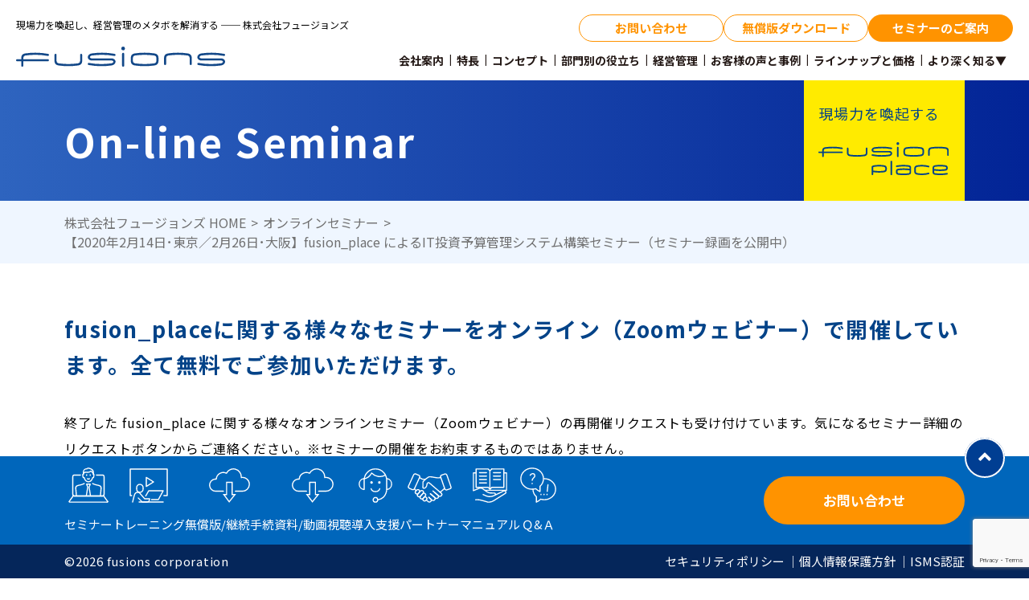

--- FILE ---
content_type: text/html; charset=UTF-8
request_url: https://fusions.co.jp/seminar/16397/
body_size: 25772
content:
<!doctype html>
<html lang="ja">
<head>
	<!-- Global site tag (gtag.js) - Google Analytics -->
	<script async src="https://www.googletagmanager.com/gtag/js?id=UA-54779688-1"></script>
	<script>
	  window.dataLayer = window.dataLayer || [];
	  function gtag(){dataLayer.push(arguments);}
	  gtag('js', new Date());

	  gtag('config', 'UA-54779688-1');
	</script>

	<meta charset="UTF-8">
	<meta name="viewport" content="width=device-width, initial-scale=1.0">
	<meta http-equiv="X-UA-Compatible" content="ie=edge">
	<meta name="format-detection" content="telephone=no">

	
	<link rel="icon" href="/favicon/favicon.ico" sizes="any">
	<link rel="icon" href="/favicon/icon.svg" type="image/svg+xml">
	<link rel="apple-touch-icon" href="/favicon/apple-touch-icon.png">
	<link rel="manifest" href="/favicon/manifest.webmanifest">

	<link rel="preconnect" href="https://fonts.googleapis.com">
	<link rel="preconnect" href="https://fonts.gstatic.com" crossorigin>
	<link href="https://fonts.googleapis.com/css2?family=Noto+Sans+JP:wght@400;500;700;900&display=swap" rel="stylesheet">
	
	
	<link rel="stylesheet" href="https://fusions.co.jp/w2025p/wp-content/themes/theme/dist/css/style.css?ver=1719804809">
	<link rel="stylesheet" href="https://fusions.co.jp/w2025p/wp-content/themes/theme/dist/css/add.css?ver=1753950035">
	
	
	
	<meta name='robots' content='max-image-preview:large' />

<!-- Google Tag Manager for WordPress by gtm4wp.com -->
<script data-cfasync="false" data-pagespeed-no-defer>
	var gtm4wp_datalayer_name = "dataLayer";
	var dataLayer = dataLayer || [];
</script>
<!-- End Google Tag Manager for WordPress by gtm4wp.com --><link rel='dns-prefetch' href='//use.fontawesome.com' />
<link rel="alternate" title="oEmbed (JSON)" type="application/json+oembed" href="https://fusions.co.jp/wp-json/oembed/1.0/embed?url=https%3A%2F%2Ffusions.co.jp%2Fseminar%2F16397%2F" />
<link rel="alternate" title="oEmbed (XML)" type="text/xml+oembed" href="https://fusions.co.jp/wp-json/oembed/1.0/embed?url=https%3A%2F%2Ffusions.co.jp%2Fseminar%2F16397%2F&#038;format=xml" />

<!-- SEO SIMPLE PACK 3.6.2 -->
<title>【2020年2月14日･東京／2月26日･大阪】fusion_place によるIT投資予算管理システム構築セミナー（セミナー録画を公開中） - セミナー | fusion_place | クラウド経営管理ワークプレイス</title>
<meta name="description" content="領域／目的別、プロジェクト別予算から伝票明細まで IT投資予算を詳細レベルで立案／管理 　｢情報系基幹システム｣で予算管理を次のステージへ 概要・セミナー説明 予算管理を始めとした経営管理領域に、専用ソフトウェアを選択、導入する企業が増えて">
<meta name="keywords" content="FP&amp;A, 経営管理, 組織管理, クラウド, SaaS, ワークプレイス, 現場⼒, 見通し力, 施策実行力, 軌道修正力, フュージョンプレイス, fusion_place, &quot;fusion place&quot;, 株式会社フュージョンズ, fusions">
<link rel="canonical" href="https://fusions.co.jp/seminar/16397/">
<meta property="og:locale" content="ja_JP">
<meta property="og:type" content="article">
<meta property="og:image" content="https://fusions.co.jp/w2025p/wp-content/uploads/2020/01/seminar-20210214.png">
<meta property="og:title" content="【2020年2月14日･東京／2月26日･大阪】fusion_place によるIT投資予算管理システム構築セミナー（セミナー録画を公開中） - セミナー | fusion_place | クラウド経営管理ワークプレイス">
<meta property="og:description" content="領域／目的別、プロジェクト別予算から伝票明細まで IT投資予算を詳細レベルで立案／管理 　｢情報系基幹システム｣で予算管理を次のステージへ 概要・セミナー説明 予算管理を始めとした経営管理領域に、専用ソフトウェアを選択、導入する企業が増えて">
<meta property="og:url" content="https://fusions.co.jp/seminar/16397/">
<meta property="og:site_name" content="fusion_place">
<meta property="article:publisher" content="https://www.facebook.com/fusions.co.jp">
<meta name="twitter:card" content="summary_large_image">
<meta name="twitter:site" content="https://twitter.com/fusions_jp">
<!-- / SEO SIMPLE PACK -->

<style id='wp-img-auto-sizes-contain-inline-css' type='text/css'>
img:is([sizes=auto i],[sizes^="auto," i]){contain-intrinsic-size:3000px 1500px}
/*# sourceURL=wp-img-auto-sizes-contain-inline-css */
</style>
<link rel='stylesheet' id='wp-block-library-css' href='https://fusions.co.jp/w2025p/wp-includes/css/dist/block-library/style.min.css?ver=6.9' type='text/css' media='all' />
<style id='wp-block-heading-inline-css' type='text/css'>
h1:where(.wp-block-heading).has-background,h2:where(.wp-block-heading).has-background,h3:where(.wp-block-heading).has-background,h4:where(.wp-block-heading).has-background,h5:where(.wp-block-heading).has-background,h6:where(.wp-block-heading).has-background{padding:1.25em 2.375em}h1.has-text-align-left[style*=writing-mode]:where([style*=vertical-lr]),h1.has-text-align-right[style*=writing-mode]:where([style*=vertical-rl]),h2.has-text-align-left[style*=writing-mode]:where([style*=vertical-lr]),h2.has-text-align-right[style*=writing-mode]:where([style*=vertical-rl]),h3.has-text-align-left[style*=writing-mode]:where([style*=vertical-lr]),h3.has-text-align-right[style*=writing-mode]:where([style*=vertical-rl]),h4.has-text-align-left[style*=writing-mode]:where([style*=vertical-lr]),h4.has-text-align-right[style*=writing-mode]:where([style*=vertical-rl]),h5.has-text-align-left[style*=writing-mode]:where([style*=vertical-lr]),h5.has-text-align-right[style*=writing-mode]:where([style*=vertical-rl]),h6.has-text-align-left[style*=writing-mode]:where([style*=vertical-lr]),h6.has-text-align-right[style*=writing-mode]:where([style*=vertical-rl]){rotate:180deg}
/*# sourceURL=https://fusions.co.jp/w2025p/wp-includes/blocks/heading/style.min.css */
</style>
<style id='wp-block-image-inline-css' type='text/css'>
.wp-block-image>a,.wp-block-image>figure>a{display:inline-block}.wp-block-image img{box-sizing:border-box;height:auto;max-width:100%;vertical-align:bottom}@media not (prefers-reduced-motion){.wp-block-image img.hide{visibility:hidden}.wp-block-image img.show{animation:show-content-image .4s}}.wp-block-image[style*=border-radius] img,.wp-block-image[style*=border-radius]>a{border-radius:inherit}.wp-block-image.has-custom-border img{box-sizing:border-box}.wp-block-image.aligncenter{text-align:center}.wp-block-image.alignfull>a,.wp-block-image.alignwide>a{width:100%}.wp-block-image.alignfull img,.wp-block-image.alignwide img{height:auto;width:100%}.wp-block-image .aligncenter,.wp-block-image .alignleft,.wp-block-image .alignright,.wp-block-image.aligncenter,.wp-block-image.alignleft,.wp-block-image.alignright{display:table}.wp-block-image .aligncenter>figcaption,.wp-block-image .alignleft>figcaption,.wp-block-image .alignright>figcaption,.wp-block-image.aligncenter>figcaption,.wp-block-image.alignleft>figcaption,.wp-block-image.alignright>figcaption{caption-side:bottom;display:table-caption}.wp-block-image .alignleft{float:left;margin:.5em 1em .5em 0}.wp-block-image .alignright{float:right;margin:.5em 0 .5em 1em}.wp-block-image .aligncenter{margin-left:auto;margin-right:auto}.wp-block-image :where(figcaption){margin-bottom:1em;margin-top:.5em}.wp-block-image.is-style-circle-mask img{border-radius:9999px}@supports ((-webkit-mask-image:none) or (mask-image:none)) or (-webkit-mask-image:none){.wp-block-image.is-style-circle-mask img{border-radius:0;-webkit-mask-image:url('data:image/svg+xml;utf8,<svg viewBox="0 0 100 100" xmlns="http://www.w3.org/2000/svg"><circle cx="50" cy="50" r="50"/></svg>');mask-image:url('data:image/svg+xml;utf8,<svg viewBox="0 0 100 100" xmlns="http://www.w3.org/2000/svg"><circle cx="50" cy="50" r="50"/></svg>');mask-mode:alpha;-webkit-mask-position:center;mask-position:center;-webkit-mask-repeat:no-repeat;mask-repeat:no-repeat;-webkit-mask-size:contain;mask-size:contain}}:root :where(.wp-block-image.is-style-rounded img,.wp-block-image .is-style-rounded img){border-radius:9999px}.wp-block-image figure{margin:0}.wp-lightbox-container{display:flex;flex-direction:column;position:relative}.wp-lightbox-container img{cursor:zoom-in}.wp-lightbox-container img:hover+button{opacity:1}.wp-lightbox-container button{align-items:center;backdrop-filter:blur(16px) saturate(180%);background-color:#5a5a5a40;border:none;border-radius:4px;cursor:zoom-in;display:flex;height:20px;justify-content:center;opacity:0;padding:0;position:absolute;right:16px;text-align:center;top:16px;width:20px;z-index:100}@media not (prefers-reduced-motion){.wp-lightbox-container button{transition:opacity .2s ease}}.wp-lightbox-container button:focus-visible{outline:3px auto #5a5a5a40;outline:3px auto -webkit-focus-ring-color;outline-offset:3px}.wp-lightbox-container button:hover{cursor:pointer;opacity:1}.wp-lightbox-container button:focus{opacity:1}.wp-lightbox-container button:focus,.wp-lightbox-container button:hover,.wp-lightbox-container button:not(:hover):not(:active):not(.has-background){background-color:#5a5a5a40;border:none}.wp-lightbox-overlay{box-sizing:border-box;cursor:zoom-out;height:100vh;left:0;overflow:hidden;position:fixed;top:0;visibility:hidden;width:100%;z-index:100000}.wp-lightbox-overlay .close-button{align-items:center;cursor:pointer;display:flex;justify-content:center;min-height:40px;min-width:40px;padding:0;position:absolute;right:calc(env(safe-area-inset-right) + 16px);top:calc(env(safe-area-inset-top) + 16px);z-index:5000000}.wp-lightbox-overlay .close-button:focus,.wp-lightbox-overlay .close-button:hover,.wp-lightbox-overlay .close-button:not(:hover):not(:active):not(.has-background){background:none;border:none}.wp-lightbox-overlay .lightbox-image-container{height:var(--wp--lightbox-container-height);left:50%;overflow:hidden;position:absolute;top:50%;transform:translate(-50%,-50%);transform-origin:top left;width:var(--wp--lightbox-container-width);z-index:9999999999}.wp-lightbox-overlay .wp-block-image{align-items:center;box-sizing:border-box;display:flex;height:100%;justify-content:center;margin:0;position:relative;transform-origin:0 0;width:100%;z-index:3000000}.wp-lightbox-overlay .wp-block-image img{height:var(--wp--lightbox-image-height);min-height:var(--wp--lightbox-image-height);min-width:var(--wp--lightbox-image-width);width:var(--wp--lightbox-image-width)}.wp-lightbox-overlay .wp-block-image figcaption{display:none}.wp-lightbox-overlay button{background:none;border:none}.wp-lightbox-overlay .scrim{background-color:#fff;height:100%;opacity:.9;position:absolute;width:100%;z-index:2000000}.wp-lightbox-overlay.active{visibility:visible}@media not (prefers-reduced-motion){.wp-lightbox-overlay.active{animation:turn-on-visibility .25s both}.wp-lightbox-overlay.active img{animation:turn-on-visibility .35s both}.wp-lightbox-overlay.show-closing-animation:not(.active){animation:turn-off-visibility .35s both}.wp-lightbox-overlay.show-closing-animation:not(.active) img{animation:turn-off-visibility .25s both}.wp-lightbox-overlay.zoom.active{animation:none;opacity:1;visibility:visible}.wp-lightbox-overlay.zoom.active .lightbox-image-container{animation:lightbox-zoom-in .4s}.wp-lightbox-overlay.zoom.active .lightbox-image-container img{animation:none}.wp-lightbox-overlay.zoom.active .scrim{animation:turn-on-visibility .4s forwards}.wp-lightbox-overlay.zoom.show-closing-animation:not(.active){animation:none}.wp-lightbox-overlay.zoom.show-closing-animation:not(.active) .lightbox-image-container{animation:lightbox-zoom-out .4s}.wp-lightbox-overlay.zoom.show-closing-animation:not(.active) .lightbox-image-container img{animation:none}.wp-lightbox-overlay.zoom.show-closing-animation:not(.active) .scrim{animation:turn-off-visibility .4s forwards}}@keyframes show-content-image{0%{visibility:hidden}99%{visibility:hidden}to{visibility:visible}}@keyframes turn-on-visibility{0%{opacity:0}to{opacity:1}}@keyframes turn-off-visibility{0%{opacity:1;visibility:visible}99%{opacity:0;visibility:visible}to{opacity:0;visibility:hidden}}@keyframes lightbox-zoom-in{0%{transform:translate(calc((-100vw + var(--wp--lightbox-scrollbar-width))/2 + var(--wp--lightbox-initial-left-position)),calc(-50vh + var(--wp--lightbox-initial-top-position))) scale(var(--wp--lightbox-scale))}to{transform:translate(-50%,-50%) scale(1)}}@keyframes lightbox-zoom-out{0%{transform:translate(-50%,-50%) scale(1);visibility:visible}99%{visibility:visible}to{transform:translate(calc((-100vw + var(--wp--lightbox-scrollbar-width))/2 + var(--wp--lightbox-initial-left-position)),calc(-50vh + var(--wp--lightbox-initial-top-position))) scale(var(--wp--lightbox-scale));visibility:hidden}}
/*# sourceURL=https://fusions.co.jp/w2025p/wp-includes/blocks/image/style.min.css */
</style>
<style id='wp-block-buttons-inline-css' type='text/css'>
.wp-block-buttons{box-sizing:border-box}.wp-block-buttons.is-vertical{flex-direction:column}.wp-block-buttons.is-vertical>.wp-block-button:last-child{margin-bottom:0}.wp-block-buttons>.wp-block-button{display:inline-block;margin:0}.wp-block-buttons.is-content-justification-left{justify-content:flex-start}.wp-block-buttons.is-content-justification-left.is-vertical{align-items:flex-start}.wp-block-buttons.is-content-justification-center{justify-content:center}.wp-block-buttons.is-content-justification-center.is-vertical{align-items:center}.wp-block-buttons.is-content-justification-right{justify-content:flex-end}.wp-block-buttons.is-content-justification-right.is-vertical{align-items:flex-end}.wp-block-buttons.is-content-justification-space-between{justify-content:space-between}.wp-block-buttons.aligncenter{text-align:center}.wp-block-buttons:not(.is-content-justification-space-between,.is-content-justification-right,.is-content-justification-left,.is-content-justification-center) .wp-block-button.aligncenter{margin-left:auto;margin-right:auto;width:100%}.wp-block-buttons[style*=text-decoration] .wp-block-button,.wp-block-buttons[style*=text-decoration] .wp-block-button__link{text-decoration:inherit}.wp-block-buttons.has-custom-font-size .wp-block-button__link{font-size:inherit}.wp-block-buttons .wp-block-button__link{width:100%}.wp-block-button.aligncenter{text-align:center}
/*# sourceURL=https://fusions.co.jp/w2025p/wp-includes/blocks/buttons/style.min.css */
</style>
<style id='wp-block-columns-inline-css' type='text/css'>
.wp-block-columns{box-sizing:border-box;display:flex;flex-wrap:wrap!important}@media (min-width:782px){.wp-block-columns{flex-wrap:nowrap!important}}.wp-block-columns{align-items:normal!important}.wp-block-columns.are-vertically-aligned-top{align-items:flex-start}.wp-block-columns.are-vertically-aligned-center{align-items:center}.wp-block-columns.are-vertically-aligned-bottom{align-items:flex-end}@media (max-width:781px){.wp-block-columns:not(.is-not-stacked-on-mobile)>.wp-block-column{flex-basis:100%!important}}@media (min-width:782px){.wp-block-columns:not(.is-not-stacked-on-mobile)>.wp-block-column{flex-basis:0;flex-grow:1}.wp-block-columns:not(.is-not-stacked-on-mobile)>.wp-block-column[style*=flex-basis]{flex-grow:0}}.wp-block-columns.is-not-stacked-on-mobile{flex-wrap:nowrap!important}.wp-block-columns.is-not-stacked-on-mobile>.wp-block-column{flex-basis:0;flex-grow:1}.wp-block-columns.is-not-stacked-on-mobile>.wp-block-column[style*=flex-basis]{flex-grow:0}:where(.wp-block-columns){margin-bottom:1.75em}:where(.wp-block-columns.has-background){padding:1.25em 2.375em}.wp-block-column{flex-grow:1;min-width:0;overflow-wrap:break-word;word-break:break-word}.wp-block-column.is-vertically-aligned-top{align-self:flex-start}.wp-block-column.is-vertically-aligned-center{align-self:center}.wp-block-column.is-vertically-aligned-bottom{align-self:flex-end}.wp-block-column.is-vertically-aligned-stretch{align-self:stretch}.wp-block-column.is-vertically-aligned-bottom,.wp-block-column.is-vertically-aligned-center,.wp-block-column.is-vertically-aligned-top{width:100%}
/*# sourceURL=https://fusions.co.jp/w2025p/wp-includes/blocks/columns/style.min.css */
</style>
<style id='wp-block-group-inline-css' type='text/css'>
.wp-block-group{box-sizing:border-box}:where(.wp-block-group.wp-block-group-is-layout-constrained){position:relative}
/*# sourceURL=https://fusions.co.jp/w2025p/wp-includes/blocks/group/style.min.css */
</style>
<style id='wp-block-paragraph-inline-css' type='text/css'>
.is-small-text{font-size:.875em}.is-regular-text{font-size:1em}.is-large-text{font-size:2.25em}.is-larger-text{font-size:3em}.has-drop-cap:not(:focus):first-letter{float:left;font-size:8.4em;font-style:normal;font-weight:100;line-height:.68;margin:.05em .1em 0 0;text-transform:uppercase}body.rtl .has-drop-cap:not(:focus):first-letter{float:none;margin-left:.1em}p.has-drop-cap.has-background{overflow:hidden}:root :where(p.has-background){padding:1.25em 2.375em}:where(p.has-text-color:not(.has-link-color)) a{color:inherit}p.has-text-align-left[style*="writing-mode:vertical-lr"],p.has-text-align-right[style*="writing-mode:vertical-rl"]{rotate:180deg}
/*# sourceURL=https://fusions.co.jp/w2025p/wp-includes/blocks/paragraph/style.min.css */
</style>
<style id='wp-block-table-inline-css' type='text/css'>
.wp-block-table{overflow-x:auto}.wp-block-table table{border-collapse:collapse;width:100%}.wp-block-table thead{border-bottom:3px solid}.wp-block-table tfoot{border-top:3px solid}.wp-block-table td,.wp-block-table th{border:1px solid;padding:.5em}.wp-block-table .has-fixed-layout{table-layout:fixed;width:100%}.wp-block-table .has-fixed-layout td,.wp-block-table .has-fixed-layout th{word-break:break-word}.wp-block-table.aligncenter,.wp-block-table.alignleft,.wp-block-table.alignright{display:table;width:auto}.wp-block-table.aligncenter td,.wp-block-table.aligncenter th,.wp-block-table.alignleft td,.wp-block-table.alignleft th,.wp-block-table.alignright td,.wp-block-table.alignright th{word-break:break-word}.wp-block-table .has-subtle-light-gray-background-color{background-color:#f3f4f5}.wp-block-table .has-subtle-pale-green-background-color{background-color:#e9fbe5}.wp-block-table .has-subtle-pale-blue-background-color{background-color:#e7f5fe}.wp-block-table .has-subtle-pale-pink-background-color{background-color:#fcf0ef}.wp-block-table.is-style-stripes{background-color:initial;border-collapse:inherit;border-spacing:0}.wp-block-table.is-style-stripes tbody tr:nth-child(odd){background-color:#f0f0f0}.wp-block-table.is-style-stripes.has-subtle-light-gray-background-color tbody tr:nth-child(odd){background-color:#f3f4f5}.wp-block-table.is-style-stripes.has-subtle-pale-green-background-color tbody tr:nth-child(odd){background-color:#e9fbe5}.wp-block-table.is-style-stripes.has-subtle-pale-blue-background-color tbody tr:nth-child(odd){background-color:#e7f5fe}.wp-block-table.is-style-stripes.has-subtle-pale-pink-background-color tbody tr:nth-child(odd){background-color:#fcf0ef}.wp-block-table.is-style-stripes td,.wp-block-table.is-style-stripes th{border-color:#0000}.wp-block-table.is-style-stripes{border-bottom:1px solid #f0f0f0}.wp-block-table .has-border-color td,.wp-block-table .has-border-color th,.wp-block-table .has-border-color tr,.wp-block-table .has-border-color>*{border-color:inherit}.wp-block-table table[style*=border-top-color] tr:first-child,.wp-block-table table[style*=border-top-color] tr:first-child td,.wp-block-table table[style*=border-top-color] tr:first-child th,.wp-block-table table[style*=border-top-color]>*,.wp-block-table table[style*=border-top-color]>* td,.wp-block-table table[style*=border-top-color]>* th{border-top-color:inherit}.wp-block-table table[style*=border-top-color] tr:not(:first-child){border-top-color:initial}.wp-block-table table[style*=border-right-color] td:last-child,.wp-block-table table[style*=border-right-color] th,.wp-block-table table[style*=border-right-color] tr,.wp-block-table table[style*=border-right-color]>*{border-right-color:inherit}.wp-block-table table[style*=border-bottom-color] tr:last-child,.wp-block-table table[style*=border-bottom-color] tr:last-child td,.wp-block-table table[style*=border-bottom-color] tr:last-child th,.wp-block-table table[style*=border-bottom-color]>*,.wp-block-table table[style*=border-bottom-color]>* td,.wp-block-table table[style*=border-bottom-color]>* th{border-bottom-color:inherit}.wp-block-table table[style*=border-bottom-color] tr:not(:last-child){border-bottom-color:initial}.wp-block-table table[style*=border-left-color] td:first-child,.wp-block-table table[style*=border-left-color] th,.wp-block-table table[style*=border-left-color] tr,.wp-block-table table[style*=border-left-color]>*{border-left-color:inherit}.wp-block-table table[style*=border-style] td,.wp-block-table table[style*=border-style] th,.wp-block-table table[style*=border-style] tr,.wp-block-table table[style*=border-style]>*{border-style:inherit}.wp-block-table table[style*=border-width] td,.wp-block-table table[style*=border-width] th,.wp-block-table table[style*=border-width] tr,.wp-block-table table[style*=border-width]>*{border-style:inherit;border-width:inherit}
/*# sourceURL=https://fusions.co.jp/w2025p/wp-includes/blocks/table/style.min.css */
</style>
<link rel='stylesheet' id='custom-post-type-widget-blocks-style-css' href='https://fusions.co.jp/w2025p/wp-content/plugins/custom-post-type-widget-blocks/dist/css/blocks.min.css?ver=1.7.0' type='text/css' media='all' />
<style id='global-styles-inline-css' type='text/css'>
:root{--wp--preset--aspect-ratio--square: 1;--wp--preset--aspect-ratio--4-3: 4/3;--wp--preset--aspect-ratio--3-4: 3/4;--wp--preset--aspect-ratio--3-2: 3/2;--wp--preset--aspect-ratio--2-3: 2/3;--wp--preset--aspect-ratio--16-9: 16/9;--wp--preset--aspect-ratio--9-16: 9/16;--wp--preset--color--black: #000000;--wp--preset--color--cyan-bluish-gray: #abb8c3;--wp--preset--color--white: #ffffff;--wp--preset--color--pale-pink: #f78da7;--wp--preset--color--vivid-red: #cf2e2e;--wp--preset--color--luminous-vivid-orange: #ff6900;--wp--preset--color--luminous-vivid-amber: #fcb900;--wp--preset--color--light-green-cyan: #7bdcb5;--wp--preset--color--vivid-green-cyan: #00d084;--wp--preset--color--pale-cyan-blue: #8ed1fc;--wp--preset--color--vivid-cyan-blue: #0693e3;--wp--preset--color--vivid-purple: #9b51e0;--wp--preset--gradient--vivid-cyan-blue-to-vivid-purple: linear-gradient(135deg,rgb(6,147,227) 0%,rgb(155,81,224) 100%);--wp--preset--gradient--light-green-cyan-to-vivid-green-cyan: linear-gradient(135deg,rgb(122,220,180) 0%,rgb(0,208,130) 100%);--wp--preset--gradient--luminous-vivid-amber-to-luminous-vivid-orange: linear-gradient(135deg,rgb(252,185,0) 0%,rgb(255,105,0) 100%);--wp--preset--gradient--luminous-vivid-orange-to-vivid-red: linear-gradient(135deg,rgb(255,105,0) 0%,rgb(207,46,46) 100%);--wp--preset--gradient--very-light-gray-to-cyan-bluish-gray: linear-gradient(135deg,rgb(238,238,238) 0%,rgb(169,184,195) 100%);--wp--preset--gradient--cool-to-warm-spectrum: linear-gradient(135deg,rgb(74,234,220) 0%,rgb(151,120,209) 20%,rgb(207,42,186) 40%,rgb(238,44,130) 60%,rgb(251,105,98) 80%,rgb(254,248,76) 100%);--wp--preset--gradient--blush-light-purple: linear-gradient(135deg,rgb(255,206,236) 0%,rgb(152,150,240) 100%);--wp--preset--gradient--blush-bordeaux: linear-gradient(135deg,rgb(254,205,165) 0%,rgb(254,45,45) 50%,rgb(107,0,62) 100%);--wp--preset--gradient--luminous-dusk: linear-gradient(135deg,rgb(255,203,112) 0%,rgb(199,81,192) 50%,rgb(65,88,208) 100%);--wp--preset--gradient--pale-ocean: linear-gradient(135deg,rgb(255,245,203) 0%,rgb(182,227,212) 50%,rgb(51,167,181) 100%);--wp--preset--gradient--electric-grass: linear-gradient(135deg,rgb(202,248,128) 0%,rgb(113,206,126) 100%);--wp--preset--gradient--midnight: linear-gradient(135deg,rgb(2,3,129) 0%,rgb(40,116,252) 100%);--wp--preset--font-size--small: 13px;--wp--preset--font-size--medium: 20px;--wp--preset--font-size--large: 36px;--wp--preset--font-size--x-large: 42px;--wp--preset--spacing--20: 0.44rem;--wp--preset--spacing--30: 0.67rem;--wp--preset--spacing--40: 1rem;--wp--preset--spacing--50: 1.5rem;--wp--preset--spacing--60: 2.25rem;--wp--preset--spacing--70: 3.38rem;--wp--preset--spacing--80: 5.06rem;--wp--preset--shadow--natural: 6px 6px 9px rgba(0, 0, 0, 0.2);--wp--preset--shadow--deep: 12px 12px 50px rgba(0, 0, 0, 0.4);--wp--preset--shadow--sharp: 6px 6px 0px rgba(0, 0, 0, 0.2);--wp--preset--shadow--outlined: 6px 6px 0px -3px rgb(255, 255, 255), 6px 6px rgb(0, 0, 0);--wp--preset--shadow--crisp: 6px 6px 0px rgb(0, 0, 0);}:where(.is-layout-flex){gap: 0.5em;}:where(.is-layout-grid){gap: 0.5em;}body .is-layout-flex{display: flex;}.is-layout-flex{flex-wrap: wrap;align-items: center;}.is-layout-flex > :is(*, div){margin: 0;}body .is-layout-grid{display: grid;}.is-layout-grid > :is(*, div){margin: 0;}:where(.wp-block-columns.is-layout-flex){gap: 2em;}:where(.wp-block-columns.is-layout-grid){gap: 2em;}:where(.wp-block-post-template.is-layout-flex){gap: 1.25em;}:where(.wp-block-post-template.is-layout-grid){gap: 1.25em;}.has-black-color{color: var(--wp--preset--color--black) !important;}.has-cyan-bluish-gray-color{color: var(--wp--preset--color--cyan-bluish-gray) !important;}.has-white-color{color: var(--wp--preset--color--white) !important;}.has-pale-pink-color{color: var(--wp--preset--color--pale-pink) !important;}.has-vivid-red-color{color: var(--wp--preset--color--vivid-red) !important;}.has-luminous-vivid-orange-color{color: var(--wp--preset--color--luminous-vivid-orange) !important;}.has-luminous-vivid-amber-color{color: var(--wp--preset--color--luminous-vivid-amber) !important;}.has-light-green-cyan-color{color: var(--wp--preset--color--light-green-cyan) !important;}.has-vivid-green-cyan-color{color: var(--wp--preset--color--vivid-green-cyan) !important;}.has-pale-cyan-blue-color{color: var(--wp--preset--color--pale-cyan-blue) !important;}.has-vivid-cyan-blue-color{color: var(--wp--preset--color--vivid-cyan-blue) !important;}.has-vivid-purple-color{color: var(--wp--preset--color--vivid-purple) !important;}.has-black-background-color{background-color: var(--wp--preset--color--black) !important;}.has-cyan-bluish-gray-background-color{background-color: var(--wp--preset--color--cyan-bluish-gray) !important;}.has-white-background-color{background-color: var(--wp--preset--color--white) !important;}.has-pale-pink-background-color{background-color: var(--wp--preset--color--pale-pink) !important;}.has-vivid-red-background-color{background-color: var(--wp--preset--color--vivid-red) !important;}.has-luminous-vivid-orange-background-color{background-color: var(--wp--preset--color--luminous-vivid-orange) !important;}.has-luminous-vivid-amber-background-color{background-color: var(--wp--preset--color--luminous-vivid-amber) !important;}.has-light-green-cyan-background-color{background-color: var(--wp--preset--color--light-green-cyan) !important;}.has-vivid-green-cyan-background-color{background-color: var(--wp--preset--color--vivid-green-cyan) !important;}.has-pale-cyan-blue-background-color{background-color: var(--wp--preset--color--pale-cyan-blue) !important;}.has-vivid-cyan-blue-background-color{background-color: var(--wp--preset--color--vivid-cyan-blue) !important;}.has-vivid-purple-background-color{background-color: var(--wp--preset--color--vivid-purple) !important;}.has-black-border-color{border-color: var(--wp--preset--color--black) !important;}.has-cyan-bluish-gray-border-color{border-color: var(--wp--preset--color--cyan-bluish-gray) !important;}.has-white-border-color{border-color: var(--wp--preset--color--white) !important;}.has-pale-pink-border-color{border-color: var(--wp--preset--color--pale-pink) !important;}.has-vivid-red-border-color{border-color: var(--wp--preset--color--vivid-red) !important;}.has-luminous-vivid-orange-border-color{border-color: var(--wp--preset--color--luminous-vivid-orange) !important;}.has-luminous-vivid-amber-border-color{border-color: var(--wp--preset--color--luminous-vivid-amber) !important;}.has-light-green-cyan-border-color{border-color: var(--wp--preset--color--light-green-cyan) !important;}.has-vivid-green-cyan-border-color{border-color: var(--wp--preset--color--vivid-green-cyan) !important;}.has-pale-cyan-blue-border-color{border-color: var(--wp--preset--color--pale-cyan-blue) !important;}.has-vivid-cyan-blue-border-color{border-color: var(--wp--preset--color--vivid-cyan-blue) !important;}.has-vivid-purple-border-color{border-color: var(--wp--preset--color--vivid-purple) !important;}.has-vivid-cyan-blue-to-vivid-purple-gradient-background{background: var(--wp--preset--gradient--vivid-cyan-blue-to-vivid-purple) !important;}.has-light-green-cyan-to-vivid-green-cyan-gradient-background{background: var(--wp--preset--gradient--light-green-cyan-to-vivid-green-cyan) !important;}.has-luminous-vivid-amber-to-luminous-vivid-orange-gradient-background{background: var(--wp--preset--gradient--luminous-vivid-amber-to-luminous-vivid-orange) !important;}.has-luminous-vivid-orange-to-vivid-red-gradient-background{background: var(--wp--preset--gradient--luminous-vivid-orange-to-vivid-red) !important;}.has-very-light-gray-to-cyan-bluish-gray-gradient-background{background: var(--wp--preset--gradient--very-light-gray-to-cyan-bluish-gray) !important;}.has-cool-to-warm-spectrum-gradient-background{background: var(--wp--preset--gradient--cool-to-warm-spectrum) !important;}.has-blush-light-purple-gradient-background{background: var(--wp--preset--gradient--blush-light-purple) !important;}.has-blush-bordeaux-gradient-background{background: var(--wp--preset--gradient--blush-bordeaux) !important;}.has-luminous-dusk-gradient-background{background: var(--wp--preset--gradient--luminous-dusk) !important;}.has-pale-ocean-gradient-background{background: var(--wp--preset--gradient--pale-ocean) !important;}.has-electric-grass-gradient-background{background: var(--wp--preset--gradient--electric-grass) !important;}.has-midnight-gradient-background{background: var(--wp--preset--gradient--midnight) !important;}.has-small-font-size{font-size: var(--wp--preset--font-size--small) !important;}.has-medium-font-size{font-size: var(--wp--preset--font-size--medium) !important;}.has-large-font-size{font-size: var(--wp--preset--font-size--large) !important;}.has-x-large-font-size{font-size: var(--wp--preset--font-size--x-large) !important;}
:where(.wp-block-columns.is-layout-flex){gap: 2em;}:where(.wp-block-columns.is-layout-grid){gap: 2em;}
/*# sourceURL=global-styles-inline-css */
</style>
<style id='core-block-supports-inline-css' type='text/css'>
.wp-container-core-columns-is-layout-9d6595d7{flex-wrap:nowrap;}
/*# sourceURL=core-block-supports-inline-css */
</style>

<style id='classic-theme-styles-inline-css' type='text/css'>
/*! This file is auto-generated */
.wp-block-button__link{color:#fff;background-color:#32373c;border-radius:9999px;box-shadow:none;text-decoration:none;padding:calc(.667em + 2px) calc(1.333em + 2px);font-size:1.125em}.wp-block-file__button{background:#32373c;color:#fff;text-decoration:none}
/*# sourceURL=/wp-includes/css/classic-themes.min.css */
</style>
<link rel='stylesheet' id='coblocks-extensions-css' href='https://fusions.co.jp/w2025p/wp-content/plugins/coblocks/dist/style-coblocks-extensions.css?ver=3.1.16' type='text/css' media='all' />
<link rel='stylesheet' id='coblocks-animation-css' href='https://fusions.co.jp/w2025p/wp-content/plugins/coblocks/dist/style-coblocks-animation.css?ver=2677611078ee87eb3b1c' type='text/css' media='all' />
<style id='font-awesome-svg-styles-default-inline-css' type='text/css'>
.svg-inline--fa {
  display: inline-block;
  height: 1em;
  overflow: visible;
  vertical-align: -.125em;
}
/*# sourceURL=font-awesome-svg-styles-default-inline-css */
</style>
<link rel='stylesheet' id='font-awesome-svg-styles-css' href='https://fusions.co.jp/w2025p/wp-content/uploads/font-awesome/v6.3.0/css/svg-with-js.css' type='text/css' media='all' />
<style id='font-awesome-svg-styles-inline-css' type='text/css'>
   .wp-block-font-awesome-icon svg::before,
   .wp-rich-text-font-awesome-icon svg::before {content: unset;}
/*# sourceURL=font-awesome-svg-styles-inline-css */
</style>
<link rel='stylesheet' id='contact-form-7-css' href='https://fusions.co.jp/w2025p/wp-content/plugins/contact-form-7/includes/css/styles.css?ver=6.1.4' type='text/css' media='all' />
<link rel='stylesheet' id='wp-components-css' href='https://fusions.co.jp/w2025p/wp-includes/css/dist/components/style.min.css?ver=6.9' type='text/css' media='all' />
<link rel='stylesheet' id='godaddy-styles-css' href='https://fusions.co.jp/w2025p/wp-content/plugins/coblocks/includes/Dependencies/GoDaddy/Styles/build/latest.css?ver=2.0.2' type='text/css' media='all' />
<link rel='stylesheet' id='font-awesome-official-css' href='https://use.fontawesome.com/releases/v6.3.0/css/all.css' type='text/css' media='all' integrity="sha384-nYX0jQk7JxCp1jdj3j2QdJbEJaTvTlhexnpMjwIkYQLdk9ZE3/g8CBw87XP2N0pR" crossorigin="anonymous" />
<link rel='stylesheet' id='font-awesome-official-v4shim-css' href='https://use.fontawesome.com/releases/v6.3.0/css/v4-shims.css' type='text/css' media='all' integrity="sha384-SQz6YOYE9rzJdPMcxCxNEmEuaYeT0ayZY/ZxArYWtTnvBwcfHI6rCwtgsOonZ+08" crossorigin="anonymous" />
<link rel="https://api.w.org/" href="https://fusions.co.jp/wp-json/" /><link rel="alternate" title="JSON" type="application/json" href="https://fusions.co.jp/wp-json/wp/v2/seminar/16397" /><link rel="EditURI" type="application/rsd+xml" title="RSD" href="https://fusions.co.jp/w2025p/xmlrpc.php?rsd" />
<meta name="generator" content="WordPress 6.9" />
<link rel='shortlink' href='https://fusions.co.jp/?p=16397' />

<!-- Google Tag Manager for WordPress by gtm4wp.com -->
<!-- GTM Container placement set to automatic -->
<script data-cfasync="false" data-pagespeed-no-defer type="text/javascript">
	var dataLayer_content = {"pagePostType":"seminar","pagePostType2":"single-seminar","pagePostAuthor":"NORIKO KUBO"};
	dataLayer.push( dataLayer_content );
</script>
<script data-cfasync="false" data-pagespeed-no-defer type="text/javascript">
(function(w,d,s,l,i){w[l]=w[l]||[];w[l].push({'gtm.start':
new Date().getTime(),event:'gtm.js'});var f=d.getElementsByTagName(s)[0],
j=d.createElement(s),dl=l!='dataLayer'?'&l='+l:'';j.async=true;j.src=
'//www.googletagmanager.com/gtm.js?id='+i+dl;f.parentNode.insertBefore(j,f);
})(window,document,'script','dataLayer','GTM-W4878KF');
</script>
<!-- End Google Tag Manager for WordPress by gtm4wp.com --><link rel="icon" href="https://fusions.co.jp/w2025p/wp-content/uploads/09other/cropped-r_square-white-F-32x32.png" sizes="32x32" />
<link rel="icon" href="https://fusions.co.jp/w2025p/wp-content/uploads/09other/cropped-r_square-white-F-192x192.png" sizes="192x192" />
<link rel="apple-touch-icon" href="https://fusions.co.jp/w2025p/wp-content/uploads/09other/cropped-r_square-white-F-180x180.png" />
<meta name="msapplication-TileImage" content="https://fusions.co.jp/w2025p/wp-content/uploads/09other/cropped-r_square-white-F-270x270.png" />
</head>
<body>
<div id="app">

	<header class="header js-header">
	<div class="header__wrap">
		<div class="header__data">
			<p class="header__text">現場力を喚起し、経営管理のメタボを解消する ── 株式会社フュージョンズ</p>

							<div class="header__logo">
					<a href="https://fusions.co.jp/">
						<img src="https://fusions.co.jp/w2025p/wp-content/themes/theme/images/logo.svg" alt="fusions">
					</a>
				</div>
					</div>

		<div class="header__nav js-header-nav">
			<ul class="header-bottom-nav only-mobile">
				<li class="header-bottom-nav__item">
					<a href="https://fusions.co.jp/company/">会社案内</a>
				</li>

				<li class="header-bottom-nav__item">
					<a href="https://fusions.co.jp/security-policy/">セキュリティポリシー</a>
				</li>

				<li class="header-bottom-nav__item">
					<a href="https://fusions.co.jp/personal-information/">個人情報保護方針</a>
				</li>

				<li class="header-bottom-nav__item">
					<a href="https://fusions.co.jp/isms-certification/">ISMS認証</a>
				</li>
			</ul>

			<ul class="header-buttons-nav">
				<li class="header-buttons-nav__item">
					<a href="https://fusions.co.jp/contact/" class="button button--header button--white">お問い合わせ</a>
				</li>

									<li class="header-buttons-nav__item">
						<a href="https://fusions.co.jp/downloads/" class="button button--header button--white">無償版ダウンロード</a>
					</li>
				
				<li class="header-buttons-nav__item">
					<a href="https://fusions.co.jp/seminar/" class="button button--header button--orange">セミナーのご案内</a>
				</li>
			</ul>

			<ul class="global-nav">
				<li class="global-nav__item only-mobile">
					<a href="https://fusions.co.jp/" class="global-nav__link">HOME</a>
				</li>

				<li class="global-nav__item only-pc">
					<a href="https://fusions.co.jp/company/" class="global-nav__link">会社案内</a>
				</li>

				<li class="global-nav__item">
					<a href="https://fusions.co.jp/features/" class="global-nav__link">特長</a>
				</li>

				<li class="global-nav__item">
					<a href="https://fusions.co.jp/informational-backbone-system/" class="global-nav__link">コンセプト</a>
				</li>

				<li class="global-nav__item">
					<a href="https://fusions.co.jp/values/" class="global-nav__link">部門別の役立ち</a>
				</li>

				<li class="global-nav__item">
					<a href="https://fusions.co.jp/domains/" class="global-nav__link">経営管理</a>
				</li>

				<li class="global-nav__item">
					<a href="https://fusions.co.jp/casestudy/" class="global-nav__link">お客様の声と事例</a>
				</li>

				<li class="global-nav__item">
					<a href="https://fusions.co.jp/plans/" class="global-nav__link">ラインナップと価格</a>
				</li>

				<li class="global-nav__item only-mobile">
					<a href="https://fusionplace.net/" target="_blank" rel="noopener" style="text-decoration:none;">経営管理×ITの広場</a>
				</li>

				<li class="global-nav__item global-nav__item--has-child">
					<span class="global-nav__link">より深く知る▼</span>

					<ul class="child-nav">
						<li class="child-nav__item">
							<a href="https://fusions.co.jp/seminar/">セミナー</a>
						</li>

						<li class="child-nav__item">
							<a href="https://fusions.co.jp/training/">トレーニング</a>
						</li>

						<li class="child-nav__item">
							<a href="https://fusions.co.jp/downloads/">無償版ダウンロード/継続手続</a>
						</li>

						<li class="child-nav__item">
							<a href="https://fusions.co.jp/materials/">資料ダウンロード/動画視聴</a>
						</li>

						<li class="child-nav__item">
							<a href="https://fusions.co.jp/services/">導入支援サービス</a>
						</li>

						<li class="child-nav__item">
							<a href="https://fusions.co.jp/partners/">パートナー</a>
						</li>

						<li class="child-nav__item">
							<a href="https://fusions.co.jp/news/">お知らせ</a>
						</li>

						<li class="child-nav__item">
							<a href="https://fusionplace.net/" target="_blank" rel="noopener">経営管理×ITの広場</a>
						</li>

						<li class="child-nav__item">
							<a href="https://docs.fusionplace.net/manual/ja/" target="_blank" rel="noopener">ユーザーマニュアル</a>
						</li>

						<li class="child-nav__item">
							<a href="https://docs.fusionplace.net/qanda/ja/" target="_blank" rel="noopener">Q&amp;A</a>
						</li>

						<li class="child-nav__item">
							<a href="https://fusions.co.jp/contact/">お問い合わせ</a>
						</li>
					</ul>
				</li>
			</ul>
		</div>

		<div class="header__toggle">
			<button class="toggle">
				<span class="toggle__bar toggle__bar--1"></span>
				<span class="toggle__bar toggle__bar--2"></span>
				<span class="toggle__bar toggle__bar--3"></span>
			</button>
		</div>
	</div>
</header>

	
		
		<div class="wrap page-seminar-single">
			<div class="hero">
				<div class="container">
					<div class="hero__wrap">
						<p class="hero__title">On-line Seminar</p>

						<div class="hero-place-label">
							<p class="hero-place-label__title">現場力を喚起する</p>
							<div class="hero-place-label__logo">
								<img src="https://fusions.co.jp/w2025p/wp-content/themes/theme/images/fplogo-blue.svg" alt="fusion place">
							</div>
						</div>
					</div>
				</div>
			</div>

			<div class="breadcrumbs-area">
				<ol class="breadcrumbs">
					<li class="breadcrumbs__item">
						<a href="https://fusions.co.jp/">株式会社フュージョンズ HOME</a>
					</li>

					<li class="breadcrumbs__item">
						<a href="https://fusions.co.jp/seminar/">オンラインセミナー</a>
					</li>

					<li class="breadcrumbs__item breadcrumbs__item--current">
						【2020年2月14日･東京／2月26日･大阪】fusion_place によるIT投資予算管理システム構築セミナー（セミナー録画を公開中）					</li>
				</ol>
			</div>

			<div class="page-content">
				<div class="container">
					<h4 class="section-title section-title--left">fusion_placeに関する様々なセミナーをオンライン（Zoomウェビナー）で開催しています。全て無料でご参加いただけます。</h4>
					<p class="section-lead section-lead--left">終了した fusion_place に関する様々なオンラインセミナー（Zoomウェビナー）の再開催リクエストも受け付けています。気になるセミナー詳細のリクエストボタンからご連絡ください。※セミナーの開催をお約束するものではありません。</p>

					<div class="page-column">
						<div class="page-column__sidebar">
							
<div class="sidebar">
	<div class="widget"><h2 class="sidebar-title">カテゴリー</h2><div class="wp-widget-group__inner-blocks"><ul class="wp-block-custom-post-type-widget-blocks-categories-list wp-block-custom-post-type-widget-blocks-categories">	<li class="cat-item cat-item-717630736"><a href="https://fusions.co.jp/seminar-status/open/">開催中セミナー</a>
</li>
	<li class="cat-item cat-item-717630737"><a href="https://fusions.co.jp/seminar-status/close/">終了セミナー</a>
</li>
</ul><ul class="wp-block-custom-post-type-widget-blocks-categories-list wp-block-custom-post-type-widget-blocks-categories">	<li class="cat-item cat-item-717630722"><a href="https://fusions.co.jp/seminar-category/demo/">製品デモ</a>
</li>
	<li class="cat-item cat-item-717630733"><a href="https://fusions.co.jp/seminar-category/direction/">方向性</a>
</li>
	<li class="cat-item cat-item-717630734"><a href="https://fusions.co.jp/seminar-category/experience/">体験</a>
</li>
	<li class="cat-item cat-item-717630738"><a href="https://fusions.co.jp/seminar-category/conference/">カンファレンス</a>
</li>
	<li class="cat-item cat-item-717630869"><a href="https://fusions.co.jp/seminar-category/casestudy/">事例紹介</a>
</li>
</ul></div></div>
	<div class="widget">
		<h2>リンク</h2>

		<ul class="widget-links-list">
			<li>
				<a href="https://fusions.co.jp/seminar/">セミナーで知る、触れる</a>
			</li>

			<li>
				<a href="https://fusions.co.jp/downloads/">無償版で使ってみる</a>
			</li>

			<li>
				<a href="https://fusions.co.jp/standard_renewal/">無償版の継続手続き</a>
			</li>
		</ul>
	</div>

			<div class="widget">
			<h2 class="widget-title">開催中セミナー</h2>

			<div class="widget-excerpt-list widget-excerpt-list--seminar">
																			
											<div class="widget-excerpt widget-excerpt--seminar">
							<div class="widget-excerpt__meta">
								<div class="widget-excerpt__thumbnail">
																			<img width="900" height="600" src="https://fusions.co.jp/w2025p/wp-content/uploads/2022/12/seminar-handson-1215F.png" class="attachment-post-thumbnail size-post-thumbnail wp-post-image" alt="" decoding="async" fetchpriority="high" srcset="https://fusions.co.jp/w2025p/wp-content/uploads/2022/12/seminar-handson-1215F.png 900w, https://fusions.co.jp/w2025p/wp-content/uploads/2022/12/seminar-handson-1215F-300x200.png 300w, https://fusions.co.jp/w2025p/wp-content/uploads/2022/12/seminar-handson-1215F-150x100.png 150w, https://fusions.co.jp/w2025p/wp-content/uploads/2022/12/seminar-handson-1215F-768x512.png 768w" sizes="(max-width: 900px) 100vw, 900px" />																	</div>

								<div class="widget-excerpt__content">
									<p class="widget-excerpt__category">
										体験									</p>

									<p class="widget-excerpt__date">
										開催日：2026.01.27									</p>
								</div>
							</div>

															<p class="widget-excerpt__title"><a href="https://fusions.co.jp/seminar/18662/">触ってみるのが一番！<br>ハンズオンセミナー</a></p>
													</div>
					
																			
											<div class="widget-excerpt widget-excerpt--seminar">
							<div class="widget-excerpt__meta">
								<div class="widget-excerpt__thumbnail">
																			<img width="900" height="600" src="https://fusions.co.jp/w2025p/wp-content/uploads/2022/12/seminar-handson-1215F.png" class="attachment-post-thumbnail size-post-thumbnail wp-post-image" alt="" decoding="async" srcset="https://fusions.co.jp/w2025p/wp-content/uploads/2022/12/seminar-handson-1215F.png 900w, https://fusions.co.jp/w2025p/wp-content/uploads/2022/12/seminar-handson-1215F-300x200.png 300w, https://fusions.co.jp/w2025p/wp-content/uploads/2022/12/seminar-handson-1215F-150x100.png 150w, https://fusions.co.jp/w2025p/wp-content/uploads/2022/12/seminar-handson-1215F-768x512.png 768w" sizes="(max-width: 900px) 100vw, 900px" />																	</div>

								<div class="widget-excerpt__content">
									<p class="widget-excerpt__category">
										体験									</p>

									<p class="widget-excerpt__date">
										開催日：2026.02.19									</p>
								</div>
							</div>

															<p class="widget-excerpt__title"><a href="https://fusions.co.jp/seminar/17608/">触ってみるのが一番！<br> ハンズオンセミナー</a></p>
													</div>
					
																			
											<div class="widget-excerpt widget-excerpt--seminar">
							<div class="widget-excerpt__meta">
								<div class="widget-excerpt__thumbnail">
																			<img width="900" height="600" src="https://fusions.co.jp/w2025p/wp-content/uploads/2022/12/seminar-handson-1215F.png" class="attachment-post-thumbnail size-post-thumbnail wp-post-image" alt="" decoding="async" srcset="https://fusions.co.jp/w2025p/wp-content/uploads/2022/12/seminar-handson-1215F.png 900w, https://fusions.co.jp/w2025p/wp-content/uploads/2022/12/seminar-handson-1215F-300x200.png 300w, https://fusions.co.jp/w2025p/wp-content/uploads/2022/12/seminar-handson-1215F-150x100.png 150w, https://fusions.co.jp/w2025p/wp-content/uploads/2022/12/seminar-handson-1215F-768x512.png 768w" sizes="(max-width: 900px) 100vw, 900px" />																	</div>

								<div class="widget-excerpt__content">
									<p class="widget-excerpt__category">
										体験									</p>

									<p class="widget-excerpt__date">
										開催日：2026.03.11									</p>
								</div>
							</div>

															<p class="widget-excerpt__title"><a href="https://fusions.co.jp/seminar/17991/">触ってみるのが一番！<br> ハンズオンセミナー</a></p>
													</div>
					
											</div>

		</div>
	</div>
						</div>

						<div class="page-column__main">
							<div class="post post--seminar">
								<div class="post__heading">
									
									<h1 class="post__title">【2020年2月14日･東京／2月26日･大阪】fusion_place によるIT投資予算管理システム構築セミナー（セミナー録画を公開中）</h1>

									<div class="post__meta">
										<p class="post__category">
											方向性										</p>

										<!--<p class="post__date">
											開催日時： 2020年2月14日（金）14:00-16:30										</p>-->
									</div>
								</div>

								<div class="post__table">
									<table class="seminar-table">
										<tr>
											<th>開催日時</th>
											<td>2020年2月14日（金）14:00-16:30</td>
										</tr>

										<tr>
											<th>テーマ</th>
											<td>「情報系基幹システム」で予算管理を次のステージへ</td>
										</tr>

										<tr>
											<th>対象者</th>
											<td>見通し精度向上における理論的枠組みを知りたい方</td>
										</tr>
									</table>
								</div>

								<div class="post__obcolumn">
									<div class="post__outline">
										<div class="seminar-outline">
											<h3 class="seminar-outline__title">セミナー趣旨</h3>

											<div class="seminar-outline__content">
												<p>当セミナーでは、このような予算管理に対するアプローチ「トランザクションベースド・プランニング」と、fusion_placeによる実現例をご紹介します。<br />
併せて「情報系基幹システム」としてのfusion_placeの特徴、他の経営管理ソフトウェアとは異なる可能性をご紹介します。</p>
											</div>
										</div>
									</div>

									<div class="post__buttons">
																					<a href="https://fusions.co.jp/seminar-request/" class="button button--blue">このセミナーの再開催リクエスト</a>
																			</div>
								</div>

								<div class="post__content">
									
<figure class="wp-block-image size-large"><img loading="lazy" decoding="async" width="1024" height="320" src="https://fusions.co.jp/w2025p/wp-content/uploads/2022/11/20200214-seminar-1024x320.png" alt="" class="wp-image-16413" srcset="https://fusions.co.jp/w2025p/wp-content/uploads/2022/11/20200214-seminar-1024x320.png 1024w, https://fusions.co.jp/w2025p/wp-content/uploads/2022/11/20200214-seminar-300x94.png 300w, https://fusions.co.jp/w2025p/wp-content/uploads/2022/11/20200214-seminar-150x47.png 150w, https://fusions.co.jp/w2025p/wp-content/uploads/2022/11/20200214-seminar-768x240.png 768w, https://fusions.co.jp/w2025p/wp-content/uploads/2022/11/20200214-seminar-1536x480.png 1536w, https://fusions.co.jp/w2025p/wp-content/uploads/2022/11/20200214-seminar-1200x375.png 1200w, https://fusions.co.jp/w2025p/wp-content/uploads/2022/11/20200214-seminar.png 1920w" sizes="auto, (max-width: 1024px) 100vw, 1024px" /></figure>



<div class="wp-block-group"><div class="wp-block-group__inner-container is-layout-flow wp-block-group-is-layout-flow">
<p class="has-text-align-center has-custom-weight has-custom-lineheight" style="line-height:1;font-weight:bold;font-size:22px">領域／目的別、プロジェクト別予算から伝票明細まで</p>



<p class="has-text-align-center has-custom-weight has-custom-lineheight" style="line-height:1;font-weight:bold;font-size:22px"> IT投資予算を詳細レベルで立案／管理</p>



<p class="has-text-align-center has-custom-weight has-custom-lineheight" style="line-height:1;font-weight:bold;font-size:22px">　｢<a href="https://fusions.co.jp/informational-backbone-system/" data-type="URL" data-id="https://fusions.co.jp/w2025p/informational-backbone-system/" target="_blank" rel="noreferrer noopener">情報系基幹システム</a>｣で予算管理を次のステージへ</p>
</div></div>



<h2 class="wp-block-heading"><strong>概要・セミナー説明</strong></h2>



<p>予算管理を始めとした経営管理領域に、専用ソフトウェアを選択、導入する企業が増えてきました。</p>



<p>一方、予算管理業務の中でも、ITプロジェクト、設備投資の扱いは、「勘定科目」を基準に設計された経営管理ソフトウェアでは難しいことがあります。立案から実績まで通して案件/明細別に管理することが望ましいからです。</p>



<p>当セミナーでは、このような予算管理に対するアプローチ「トランザクションベースド・プランニング」と、fusion_placeによる実現例をご紹介します。</p>



<p>併せて「情報系基幹システム」としてのfusion_placeの特徴、他の経営管理ソフトウェアとは異なる可能性をご紹介します。</p>



<h2 class="wp-block-heading"><strong>開催日時</strong>　</h2>



<figure class="wp-block-table is-style-stripes"><table class="has-background" style="background-color:#fbf6e9"><tbody><tr><td>開催日</td><td>【東京会場】2020年2月14日（金）<br>【大阪会場】2020年2月26日（水）　<strong>【中止】</strong><br>　主催：株式会社フュージョンズ</td></tr><tr><td>時　間</td><td>14:00〜16:３0　（受付 13:30開始）</td></tr><tr><td>定　員</td><td>東京会場：40名<br>大阪会場：30名</td></tr><tr><td>受講料</td><td>無料（受付時に名刺を頂戴しますので、ご用意お願い申し上げます）</td></tr><tr><td>会場</td><td>【東京会場】 東京ミッドタウン カンファレンス Room 5<a href="https://www.tokyo-midtown.com/jp/facilities/hall/access-conf.html">　アクセスマップ</a><br>【大阪会場】 大阪産業創造館 5F 研修室D<a href="https://www.sansokan.jp/map/">　アクセスマップ</a></td></tr></tbody></table></figure>



<p>クリックして<a href="https://fusions.co.jp/lib/202002-seminar-DM-web.pdf">印刷用ご案内</a>をダウンロードいただけます。</p>



<div class="wp-block-buttons is-layout-flex wp-block-buttons-is-layout-flex"></div>



<h2 class="wp-block-heading"><strong>セミナー内容</strong></h2>



<div class="wp-block-group"><div class="wp-block-group__inner-container is-layout-flow wp-block-group-is-layout-flow">
<div class="wp-block-columns is-layout-flex wp-container-core-columns-is-layout-9d6595d7 wp-block-columns-is-layout-flex">
<div class="wp-block-column is-layout-flow wp-block-column-is-layout-flow" style="flex-basis:10%">
<p style="font-weight:bold" class="has-custom-weight">第一部</p>
</div>



<div class="wp-block-column is-layout-flow wp-block-column-is-layout-flow" style="flex-basis:90%">
<p class="has-black-color has-text-color has-custom-weight has-custom-lineheight" style="line-height:1;font-weight:bold">「IT投資予算管理業務のシステム化コンセプト」</p>



<p style="line-height:1.55" class="has-custom-lineheight">従来のプロジェクト予算管理の難点を克服した、案件単位での予算編成／予実管理のコンセプト「トランザクションベースド・プランニング」をご紹介します。</p>
</div>
</div>



<div class="wp-block-columns is-layout-flex wp-container-core-columns-is-layout-9d6595d7 wp-block-columns-is-layout-flex">
<div class="wp-block-column is-layout-flow wp-block-column-is-layout-flow" style="flex-basis:10%">
<p style="font-weight:bold" class="has-custom-weight">第二部</p>
</div>



<div class="wp-block-column is-layout-flow wp-block-column-is-layout-flow" style="flex-basis:90%">
<p class="has-black-color has-text-color has-custom-weight has-custom-lineheight" style="line-height:1;font-weight:bold">「IT投資予算管理の事例」</p>



<p style="line-height:1.55" class="has-custom-lineheight">「fusion_place」 を用いて、IT推進部門の案件別予算編成／見通し管理をシステム化した事例をご紹介します。</p>
</div>
</div>



<div class="wp-block-columns is-layout-flex wp-container-core-columns-is-layout-9d6595d7 wp-block-columns-is-layout-flex">
<div class="wp-block-column is-layout-flow wp-block-column-is-layout-flow" style="flex-basis:10%">
<p style="font-weight:bold" class="has-custom-weight">第三部</p>
</div>



<div class="wp-block-column is-layout-flow wp-block-column-is-layout-flow" style="flex-basis:90%">
<p class="has-black-color has-text-color has-custom-weight has-custom-lineheight" style="line-height:1;font-weight:bold">「fusion_place デモンストレーション」</p>



<p style="line-height:1.55" class="has-custom-lineheight">「fusion_place」の全体像と、トランザクションベースド・プランニング向けのテンプレートをご紹介します。</p>
</div>
</div>
</div></div>



<p>多くの方々にご参加頂き、誠にありがとうございました。</p>
								</div>
							</div>

							<nav class="post-nav-wrap-seminar">
								<a href="https://fusions.co.jp/seminar/" class="button button--blue-clear">セミナー一覧</a>
							</nav>

														<ul class="share-nav">
								<li class="share-nav__item share-nav__item--twitter">
									<a href="//twitter.com/share?text=%E3%80%902020%E5%B9%B42%E6%9C%8814%E6%97%A5%EF%BD%A5%E6%9D%B1%E4%BA%AC%EF%BC%8F2%E6%9C%8826%E6%97%A5%EF%BD%A5%E5%A4%A7%E9%98%AA%E3%80%91fusion_place+%E3%81%AB%E3%82%88%E3%82%8BIT%E6%8A%95%E8%B3%87%E4%BA%88%E7%AE%97%E7%AE%A1%E7%90%86%E3%82%B7%E3%82%B9%E3%83%86%E3%83%A0%E6%A7%8B%E7%AF%89%E3%82%BB%E3%83%9F%E3%83%8A%E3%83%BC%EF%BC%88%E3%82%BB%E3%83%9F%E3%83%8A%E3%83%BC%E9%8C%B2%E7%94%BB%E3%82%92%E5%85%AC%E9%96%8B%E4%B8%AD%EF%BC%89&url=https%3A%2F%2Ffusions.co.jp%2Fseminar%2F16397%2F" target="_blank" rel="noopener"><span>ツイート</span></a>
								</li>

								<li class="share-nav__item share-nav__item--facebook">
									<a href="//www.facebook.com/sharer.php?src=bm&u=https%3A%2F%2Ffusions.co.jp%2Fseminar%2F16397%2F&t=%E3%80%902020%E5%B9%B42%E6%9C%8814%E6%97%A5%EF%BD%A5%E6%9D%B1%E4%BA%AC%EF%BC%8F2%E6%9C%8826%E6%97%A5%EF%BD%A5%E5%A4%A7%E9%98%AA%E3%80%91fusion_place+%E3%81%AB%E3%82%88%E3%82%8BIT%E6%8A%95%E8%B3%87%E4%BA%88%E7%AE%97%E7%AE%A1%E7%90%86%E3%82%B7%E3%82%B9%E3%83%86%E3%83%A0%E6%A7%8B%E7%AF%89%E3%82%BB%E3%83%9F%E3%83%8A%E3%83%BC%EF%BC%88%E3%82%BB%E3%83%9F%E3%83%8A%E3%83%BC%E9%8C%B2%E7%94%BB%E3%82%92%E5%85%AC%E9%96%8B%E4%B8%AD%EF%BC%89" target="_blank" rel="noopener"><span>シェア</span></a>
								</li>

								<li class="share-nav__item share-nav__item--line">
									<a href="//line.me/R/msg/text/?%E3%80%902020%E5%B9%B42%E6%9C%8814%E6%97%A5%EF%BD%A5%E6%9D%B1%E4%BA%AC%EF%BC%8F2%E6%9C%8826%E6%97%A5%EF%BD%A5%E5%A4%A7%E9%98%AA%E3%80%91fusion_place+%E3%81%AB%E3%82%88%E3%82%8BIT%E6%8A%95%E8%B3%87%E4%BA%88%E7%AE%97%E7%AE%A1%E7%90%86%E3%82%B7%E3%82%B9%E3%83%86%E3%83%A0%E6%A7%8B%E7%AF%89%E3%82%BB%E3%83%9F%E3%83%8A%E3%83%BC%EF%BC%88%E3%82%BB%E3%83%9F%E3%83%8A%E3%83%BC%E9%8C%B2%E7%94%BB%E3%82%92%E5%85%AC%E9%96%8B%E4%B8%AD%EF%BC%89%0Ahttps%3A%2F%2Ffusions.co.jp%2Fseminar%2F16397%2F" target="_blank" rel="noopener"><span>LINE</span></a>
								</li>
							</ul>
						</div>
					</div>
				</div>
			</div>

			<div class="ml-form-wrap">
	<div class="container">
		
<div class="wpcf7 no-js" id="wpcf7-f16762-p16397-o1" lang="ja" dir="ltr" data-wpcf7-id="16762">
<div class="screen-reader-response"><p role="status" aria-live="polite" aria-atomic="true"></p> <ul></ul></div>
<form action="/seminar/16397/#wpcf7-f16762-p16397-o1" method="post" class="wpcf7-form init" aria-label="コンタクトフォーム" novalidate="novalidate" data-status="init">
<fieldset class="hidden-fields-container"><input type="hidden" name="_wpcf7" value="16762" /><input type="hidden" name="_wpcf7_version" value="6.1.4" /><input type="hidden" name="_wpcf7_locale" value="ja" /><input type="hidden" name="_wpcf7_unit_tag" value="wpcf7-f16762-p16397-o1" /><input type="hidden" name="_wpcf7_container_post" value="16397" /><input type="hidden" name="_wpcf7_posted_data_hash" value="" /><input type="hidden" name="_wpcf7_recaptcha_response" value="" />
</fieldset>
<div class="ml-form">
<h3 class="ml-form__title">テーマ拡充中。案内をご希望の方は<br class="only-mobile">メールアドレスをご登録ください。</h3>
<div class="ml-form__group">
<span class="wpcf7-form-control-wrap" data-name="your-email"><input size="40" maxlength="400" class="wpcf7-form-control wpcf7-email wpcf7-validates-as-required wpcf7-text wpcf7-validates-as-email ml-form__input" aria-required="true" aria-invalid="false" placeholder="xxxx@example.co.jp" value="" type="email" name="your-email" /></span>
<input class="wpcf7-form-control wpcf7-submit has-spinner" type="submit" value="送信" />
</div>
</div>

<script>
document.addEventListener( 'wpcf7mailsent', function( event ) {
location = '/email-magazine-thanks-page/  ';
}, false );
</script><div class="wpcf7-response-output" aria-hidden="true"></div>
</form>
</div>
		<!--<form action="#">
			<div class="ml-form">
				<h3 class="ml-form__title">テーマ拡充中。案内をご希望の方は<br class="only-mobile">メールアドレスをご登録ください。</h3>

				<div class="ml-form__group">
					<input type="text" class="ml-form__input" placeholder="xxxx@example.co.jp">
					<button type="submit" class="ml-form__button">アドレス<br class="only-mobile">登録</button>
				</div>
			</div>
		</form>-->
	</div>
</div>
			<div class="cta-area">
	<div class="container">
		<h2 class="cta-area__title">
			<span>以下にチェックがついてしまう貴社の課題、経営管理システム</span>
			<span class="fplogo">
				<img src="https://fusions.co.jp/w2025p/wp-content/themes/theme/images/fplogo-white.svg" alt="fusion place">
			</span>
			<span>が<br class="only-mobile">解決します</span>
		</h2>

		<div class="cta-area-list-wrap">
			<ul class="cta-area-list">
				<li class="cta-area-list__item">管理会計を複数のツールの連携で行っているため、煩雑かつコストがかかっている</li>
				<li class="cta-area-list__item">社内に管理関連ツールがたくさんがあるが、いくつかのツールは使い方さえ知らない</li>
			</ul>
		</div>

		<p class="cta-area__text">会社の課題に気がついてしまったあなた。救世主になりませんか！　毎月開催、お手軽なウェビナーに参加しましょう。</p>

		<div class="cta-area__buttons">
			<a href="https://fusions.co.jp/contact/" class="button button--orange">お問い合わせ</a>
			<a href="https://fusions.co.jp/seminar/" class="button button--orange">ウェビナーに参加</a>
		</div>
	</div>
</div>
		</div>

	
<div class="footer-top" id="morelinks">
	<div class="container">
		<div class="footer-top__wrap">
			<ul class="footer-top-nav">
				<li class="footer-top-nav__item">
					<svg xmlns="http://www.w3.org/2000/svg" xmlns:xlink="http://www.w3.org/1999/xlink" width="49.325" height="44.389" viewBox="0 0 49.325 44.389">
						<defs>
							<clipPath id="clip-path">
								<rect id="長方形_24427" data-name="長方形 24427" width="49.325" height="44.388" fill="none" stroke="#fff" stroke-width="1.4"/>
							</clipPath>
						</defs>
						<g id="グループ_30963" data-name="グループ 30963" transform="translate(-0.001)">
							<g id="グループ_30962" data-name="グループ 30962" transform="translate(0.001)" clip-path="url(#clip-path)">
								<path id="パス_9674" data-name="パス 9674" d="M79.987,96.61A1.914,1.914,0,0,1,78.095,98.5H43.563A1.9,1.9,0,0,1,41.67,96.61V74.041a1.9,1.9,0,0,1,1.893-1.893h7.45" transform="translate(-36.171 -62.628)" fill="none" stroke="#fff" stroke-linecap="round" stroke-linejoin="round" stroke-width="1.4"/>
								<path id="パス_9675" data-name="パス 9675" d="M70.7,72.148h7.4a1.9,1.9,0,0,1,1.893,1.893V96.61A1.9,1.9,0,0,1,78.094,98.5H43.563A1.914,1.914,0,0,1,41.67,96.61" transform="translate(-36.171 -62.628)" fill="none" stroke="#fff" stroke-linecap="round" stroke-linejoin="round" stroke-width="1.4"/>
								<line id="線_48" data-name="線 48" x2="4.83" y2="6.818" transform="translate(43.522 35.999)" fill="none" stroke="#fff" stroke-linecap="round" stroke-linejoin="round" stroke-width="1.4"/>
								<path id="パス_9676" data-name="パス 9676" d="M361.771,324.482c.218.285-.328.647-.707.647" transform="translate(-313.419 -281.665)" fill="none" stroke="#fff" stroke-linecap="round" stroke-linejoin="round" stroke-width="1.4"/>
								<path id="パス_9677" data-name="パス 9677" d="M53.721,280.279H7.754c-.369,0-.918-.349-.707-.647l4.832-6.818" transform="translate(-6.077 -236.815)" fill="none" stroke="#fff" stroke-linecap="round" stroke-linejoin="round" stroke-width="1.4"/>
								<path id="パス_9678" data-name="パス 9678" d="M145.821,18.818c-.83,3-3.086,5.176-5.231,5.285-2.152-.109-4.416-2.3-5.239-5.313l-.406.066a.852.852,0,0,1-.963-.733l-.4-2.662a.877.877,0,0,1,.7-1l.288-.047a4.489,4.489,0,0,1-.2-1.322v-.98a4.289,4.289,0,0,1,4.188-4.36h.5a.564.564,0,0,1,.031-.234c.257-.707,1.975-.685,3.836.049a9.307,9.307,0,0,1,1.1.519,4.38,4.38,0,0,1,2.585,4.026v.98a4.48,4.48,0,0,1-.2,1.322l.288.047a.877.877,0,0,1,.7,1l-.4,2.662a.852.852,0,0,1-.963.733Z" transform="translate(-115.948 -6.076)" fill="none" stroke="#fff" stroke-linecap="round" stroke-linejoin="round" stroke-width="1.4"/>
								<path id="パス_9679" data-name="パス 9679" d="M69.762,167.517l-.752-8.623v-.747c0-1.663,1.617-2.623,2.967-2.907,1.232-.26,5.843-1.3,7.336-2.376l.091-.014" transform="translate(-59.904 -132.68)" fill="none" stroke="#fff" stroke-linecap="round" stroke-linejoin="round" stroke-width="1.4"/>
								<path id="パス_9680" data-name="パス 9680" d="M168.231,172.823l1.62-10.2-1.373-3.684h4.432l-1.373,3.684,1.575,10.2" transform="translate(-146.032 -137.962)" fill="none" stroke="#fff" stroke-linecap="round" stroke-linejoin="round" stroke-width="1.4"/>
								<path id="パス_9681" data-name="パス 9681" d="M226.025,152.848l.091.015c1.493,1.076,6.1,2.116,7.335,2.376,1.349.285,2.967,1.246,2.967,2.908v.747l-.752,8.623" transform="translate(-196.2 -132.679)" fill="none" stroke="#fff" stroke-linecap="round" stroke-linejoin="round" stroke-width="1.4"/>
								<line id="線_49" data-name="線 49" y2="0.685" transform="translate(22.449 9.209)" fill="none" stroke="#fff" stroke-linecap="round" stroke-linejoin="round" stroke-width="1.4"/>
								<line id="線_50" data-name="線 50" y2="0.685" transform="translate(26.875 9.209)" fill="none" stroke="#fff" stroke-linecap="round" stroke-linejoin="round" stroke-width="1.4"/>
								<path id="パス_9682" data-name="パス 9682" d="M180.195,106.887a1.908,1.908,0,0,1-2.4,0" transform="translate(-154.331 -92.783)" fill="none" stroke="#fff" stroke-linecap="round" stroke-linejoin="round" stroke-width="1.4"/>
								<path id="パス_9683" data-name="パス 9683" d="M152.091,39.083c-.165-.92-1.583-3.334-3.42-3.727-3.081,3.656-7.99-1.241-9.058,3.338" transform="translate(-121.189 -30.691)" fill="none" stroke="#fff" stroke-linecap="round" stroke-linejoin="round" stroke-width="1.4"/>
							</g>
						</g>
					</svg>

					<a href="https://fusions.co.jp/seminar/">セミナー</a>
				</li>

				<li class="footer-top-nav__item">
					<svg id="グループ_30977" data-name="グループ 30977" xmlns="http://www.w3.org/2000/svg" xmlns:xlink="http://www.w3.org/1999/xlink" width="48" height="43" viewBox="0 0 48 43">
						<defs>
							<clipPath id="clip-path">
								<rect id="長方形_24434" data-name="長方形 24434" width="48" height="43" fill="none" stroke="#fff" stroke-width="1.4"/>
							</clipPath>
						</defs>
						<g id="グループ_30976" data-name="グループ 30976" clip-path="url(#clip-path)">
							<path id="パス_9722" data-name="パス 9722" d="M13,30a4.053,4.053,0,0,1-4-4.285v-1.43a4.009,4.009,0,1,1,8,0v1.43A4.053,4.053,0,0,1,13,30Z" fill="none" stroke="#fff" stroke-miterlimit="10" stroke-width="1.4"/>
							<path id="パス_9723" data-name="パス 9723" d="M4,42l2-8c.6-2.5,1.8-4,4-4h1.091a2,2,0,0,1,1.507.685L18.981,38h6s.447,4-3,4H16l-5-5" fill="none" stroke="#fff" stroke-linecap="round" stroke-miterlimit="10" stroke-width="1.4"/>
							<path id="パス_9724" data-name="パス 9724" d="M20,35l4-7H42L36,39H27" fill="none" stroke="#fff" stroke-linejoin="round" stroke-width="1.4"/>
							<line id="線_61" data-name="線 61" x2="30" transform="translate(12 42)" fill="none" stroke="#fff" stroke-linecap="round" stroke-linejoin="round" stroke-width="1.4"/>
							<path id="パス_9725" data-name="パス 9725" d="M2.875,34H1V1H47V34H42.813" fill="none" stroke="#fff" stroke-linecap="round" stroke-linejoin="round" stroke-width="1.4"/>
							<path id="パス_9726" data-name="パス 9726" d="M21,11.343V22.657L30,17Z" fill="none" stroke="#fff" stroke-linecap="round" stroke-linejoin="round" stroke-width="1.4"/>
						</g>
					</svg>

					<a href="https://fusions.co.jp/training/">トレーニング</a>
				</li>

				<li class="footer-top-nav__item">
					<svg xmlns="http://www.w3.org/2000/svg" xmlns:xlink="http://www.w3.org/1999/xlink" width="51.282" height="42.785" viewBox="0 0 51.282 42.785">
						<defs>
							<clipPath id="clip-path">
								<rect id="長方形_24431" data-name="長方形 24431" width="51.282" height="42.785" fill="none" stroke="#fff" stroke-width="1.4"/>
							</clipPath>
						</defs>
						<g id="グループ_30971" data-name="グループ 30971" transform="translate(-0.001)">
							<g id="グループ_30970" data-name="グループ 30970" transform="translate(0.001)" clip-path="inset(51.282px,42.785px)">
								<path id="パス_9705" data-name="パス 9705" d="M35.346,30.8h8.789a8.67,8.67,0,0,0,8.736-8.225,8.535,8.535,0,0,0-10.03-8.715.094.094,0,0,1-.112-.1c.019-.245.03-.492.03-.742a9.809,9.809,0,0,0-18.526-4.5.063.063,0,0,1-.085.028A8.763,8.763,0,0,0,11.5,15.686a.111.111,0,0,1-.122.1,7.714,7.714,0,0,0-1.662.038A7.518,7.518,0,0,0,10.721,30.8h9.692" transform="translate(-2.399 -2.399)" fill="none" stroke="#fff" stroke-linecap="round" stroke-miterlimit="10" stroke-width="1.4"/>
								<path id="パス_9706" data-name="パス 9706" d="M84.379,69.338v15.2H87.8L80.627,93.4l-6.647-8.86H77.4v-15.2Z" transform="translate(-55.4 -51.924)" fill="none" stroke="#fff" stroke-linecap="round" stroke-miterlimit="10" stroke-width="1.4"/>
							</g>
						</g>
					</svg>

					<a href="https://fusions.co.jp/downloads/">無償版<span class="only-mobile">DL</span><span class="only-pc">/</span><br class="only-mobile">継続手続</a>
				</li>

				<li class="footer-top-nav__item">
					<svg xmlns="http://www.w3.org/2000/svg" xmlns:xlink="http://www.w3.org/1999/xlink" width="51.282" height="42.785" viewBox="0 0 51.282 42.785">
						<defs>
							<clipPath id="clip-path">
								<rect id="長方形_24431" data-name="長方形 24431" width="51.282" height="42.785" fill="none" stroke="#fff" stroke-width="1.4"/>
							</clipPath>
						</defs>
						<g id="グループ_30971" data-name="グループ 30971" transform="translate(-0.001)">
							<g id="グループ_30970" data-name="グループ 30970" transform="translate(0.001)" clip-path="inset(51.282px,42.785px)">
								<path id="パス_9705" data-name="パス 9705" d="M35.346,30.8h8.789a8.67,8.67,0,0,0,8.736-8.225,8.535,8.535,0,0,0-10.03-8.715.094.094,0,0,1-.112-.1c.019-.245.03-.492.03-.742a9.809,9.809,0,0,0-18.526-4.5.063.063,0,0,1-.085.028A8.763,8.763,0,0,0,11.5,15.686a.111.111,0,0,1-.122.1,7.714,7.714,0,0,0-1.662.038A7.518,7.518,0,0,0,10.721,30.8h9.692" transform="translate(-2.399 -2.399)" fill="none" stroke="#fff" stroke-linecap="round" stroke-miterlimit="10" stroke-width="1.4"/>
								<path id="パス_9706" data-name="パス 9706" d="M84.379,69.338v15.2H87.8L80.627,93.4l-6.647-8.86H77.4v-15.2Z" transform="translate(-55.4 -51.924)" fill="none" stroke="#fff" stroke-linecap="round" stroke-miterlimit="10" stroke-width="1.4"/>
							</g>
						</g>
					</svg>

					<a href="https://fusions.co.jp/materials/">資料<span class="only-mobile">DL</span><span class="only-pc">/</span><br class="only-mobile">動画視聴</a>
				</li>

				<li class="footer-top-nav__item">
					<svg id="グループ_30965" data-name="グループ 30965" xmlns="http://www.w3.org/2000/svg" xmlns:xlink="http://www.w3.org/1999/xlink" width="42.841" height="42.775" viewBox="0 0 42.841 42.775">
						<defs>
							<clipPath id="clip-path">
								<rect id="長方形_24428" data-name="長方形 24428" width="42.841" height="42.775" fill="none" stroke="#fff" stroke-width="1.4"/>
							</clipPath>
						</defs>
						<g id="グループ_30964" data-name="グループ 30964" clip-path="url(#clip-path)">
							<path id="パス_9684" data-name="パス 9684" d="M75.408,45.152a13.04,13.04,0,0,0,7.32-3.2,14.754,14.754,0,0,0,4.089-9.681V20.407A14,14,0,0,0,73.411,7H71.672A14,14,0,0,0,58.265,20.407V32.266" transform="translate(-51.102 -6.139)" fill="none" stroke="#fff" stroke-linecap="round" stroke-linejoin="round" stroke-width="1.4"/>
							<ellipse id="楕円形_56" data-name="楕円形 56" cx="0.918" cy="0.918" rx="0.918" ry="0.918" transform="matrix(0.16, -0.987, 0.987, 0.16, 25.34, 18.342)" fill="none" stroke="#fff" stroke-linecap="round" stroke-linejoin="round" stroke-width="1.4"/>
							<path id="パス_9685" data-name="パス 9685" d="M127.552,135.554a.918.918,0,1,1-.918.918A.918.918,0,0,1,127.552,135.554Z" transform="translate(-111.066 -118.889)" fill="none" stroke="#fff" stroke-linecap="round" stroke-linejoin="round" stroke-width="1.4"/>
							<path id="パス_9686" data-name="パス 9686" d="M12.886,117.619a6.822,6.822,0,0,1,0-13.515" transform="translate(-6.139 -91.306)" fill="none" stroke="#fff" stroke-linecap="round" stroke-linejoin="round" stroke-width="1.4"/>
							<path id="パス_9687" data-name="パス 9687" d="M293.6,117.619a6.822,6.822,0,0,0,0-13.515" transform="translate(-257.502 -91.306)" fill="none" stroke="#fff" stroke-linecap="round" stroke-linejoin="round" stroke-width="1.4"/>
							<path id="パス_9688" data-name="パス 9688" d="M129.705,206.334c.563,2,2.8,3.493,5.475,3.493s4.912-1.494,5.475-3.493" transform="translate(-113.759 -180.967)" fill="none" stroke="#fff" stroke-linecap="round" stroke-linejoin="round" stroke-width="1.4"/>
							<path id="パス_9689" data-name="パス 9689" d="M153.74,294.2a2.873,2.873,0,1,1-2.873,2.873A2.873,2.873,0,0,1,153.74,294.2Z" transform="translate(-132.319 -258.032)" fill="none" stroke="#fff" stroke-linecap="round" stroke-linejoin="round" stroke-width="1.4"/>
							<path id="パス_9690" data-name="パス 9690" d="M56.212,55.34a14.374,14.374,0,0,0,9.741-7.229,14.359,14.359,0,0,0,17.38,2.516" transform="translate(-49.301 -42.196)" fill="none" stroke="#fff" stroke-linecap="round" stroke-linejoin="round" stroke-width="1.4"/>
						</g>
					</svg>

					<a href="https://fusions.co.jp/services/">導入支援</a>
				</li>

				<li class="footer-top-nav__item">
					<svg id="グループ_30973" data-name="グループ 30973" xmlns="http://www.w3.org/2000/svg" xmlns:xlink="http://www.w3.org/1999/xlink" width="54.496" height="37.584" viewBox="0 0 54.496 37.584">
						<defs>
							<clipPath id="clip-path">
								<rect id="長方形_24432" data-name="長方形 24432" width="54.496" height="37.584" fill="none" stroke="#fff" stroke-width="1.4"/>
							</clipPath>
						</defs>
						<g id="グループ_30972" data-name="グループ 30972" transform="translate(0 0)" clip-path="inset(54.496px, 37.584px)">
							<path id="パス_9707" data-name="パス 9707" d="M45.651,63.767l2.135,1.885a2.273,2.273,0,0,0,3.22-.211A2.3,2.3,0,0,0,50.8,62.2l-2.185-1.928" transform="translate(-22.421 -29.604)" fill="none" stroke="#fff" stroke-linecap="round" stroke-miterlimit="10" stroke-width="1.4"/>
							<path id="パス_9708" data-name="パス 9708" d="M16.473,39.18a4.935,4.935,0,0,1,1.814,2.2" transform="translate(-8.09 -19.243)" fill="none" stroke="#fff" stroke-linecap="round" stroke-miterlimit="10" stroke-width="1.4"/>
							<path id="パス_9709" data-name="パス 9709" d="M36.5,13.45l-3.058-.066a3.125,3.125,0,0,1-1.528-.438L29.473,11.5" transform="translate(-14.475 -5.646)" fill="none" stroke="#fff" stroke-linecap="round" stroke-miterlimit="10" stroke-width="1.4"/>
							<path id="パス_9710" data-name="パス 9710" d="M61.345,44.351,68.43,50.6a2.334,2.334,0,0,0,3.306-.216,2.365,2.365,0,0,0-.215-3.325L69.89,45.623" transform="translate(-30.129 -21.783)" fill="none" stroke="#fff" stroke-linecap="round" stroke-miterlimit="10" stroke-width="1.4"/>
							<path id="パス_9711" data-name="パス 9711" d="M60.1,47.381l4.361,3.849a2.366,2.366,0,0,1,.215,3.325,2.334,2.334,0,0,1-3.307.216l-6.122-5.4" transform="translate(-27.132 -23.271)" fill="none" stroke="#fff" stroke-linecap="round" stroke-miterlimit="10" stroke-width="1.4"/>
							<path id="パス_9712" data-name="パス 9712" d="M53.389,51.287l5.026,4.436a2.364,2.364,0,0,1,.216,3.324,2.334,2.334,0,0,1-3.307.217l-3.855-3.4" transform="translate(-25.278 -25.189)" fill="none" stroke="#fff" stroke-linecap="round" stroke-miterlimit="10" stroke-width="1.4"/>
							<path id="パス_9713" data-name="パス 9713" d="M19.42,46.092h0a2.134,2.134,0,0,1-.194-3l1.146-1.312a2.106,2.106,0,0,1,2.983-.2,2.133,2.133,0,0,1,.194,3L22.4,45.9A2.106,2.106,0,0,1,19.42,46.092Z" transform="translate(-9.184 -20.164)" fill="none" stroke="#fff" stroke-linecap="round" stroke-miterlimit="10" stroke-width="1.4"/>
							<path id="パス_9714" data-name="パス 9714" d="M37.743,63.929h0a2.134,2.134,0,0,1-.194-3l.742-.85a2.107,2.107,0,0,1,2.984-.2,2.135,2.135,0,0,1,.194,3l-.237.271-.506.579A2.106,2.106,0,0,1,37.743,63.929Z" transform="translate(-18.183 -29.152)" fill="none" stroke="#fff" stroke-linecap="round" stroke-miterlimit="10" stroke-width="1.4"/>
							<path id="パス_9715" data-name="パス 9715" d="M24.556,50.764h0a2.134,2.134,0,0,1-.194-3l3.251-3.724a2.106,2.106,0,0,1,2.983-.2,2.134,2.134,0,0,1,.194,3l-3.251,3.724A2.106,2.106,0,0,1,24.556,50.764Z" transform="translate(-11.707 -21.274)" fill="none" stroke="#fff" stroke-linecap="round" stroke-miterlimit="10" stroke-width="1.4"/>
							<path id="パス_9716" data-name="パス 9716" d="M31.017,56.744h0a2.134,2.134,0,0,1-.194-3l2.661-3.049a2.107,2.107,0,0,1,2.984-.2,2.134,2.134,0,0,1,.194,3L34,56.548A2.106,2.106,0,0,1,31.017,56.744Z" transform="translate(-14.88 -24.543)" fill="none" stroke="#fff" stroke-linecap="round" stroke-miterlimit="10" stroke-width="1.4"/>
							<path id="パス_9717" data-name="パス 9717" d="M59.016,9.91c-3.436,1.956-8.006-.7-13.292-.748a4.046,4.046,0,0,0-2.008.506,30.4,30.4,0,0,0-5.825,4.911,2.786,2.786,0,0,0-.767,2.033,56.044,56.044,0,0,1-.041,5.8,1.208,1.208,0,0,0,1.078,1.275c2.054.18,3.8-2.25,3.949-5a2.354,2.354,0,0,1,.434-1.236,2.542,2.542,0,0,1,.722-.7,1.354,1.354,0,0,1,1.329-.049,2.053,2.053,0,0,1,.515.337l13.143,11.56c2.981-1.622,3.624-3.781,5.562-4.338" transform="translate(-18.211 -4.5)" fill="none" stroke="#fff" stroke-linecap="round" stroke-miterlimit="10" stroke-width="1.4"/>
							<path id="パス_9718" data-name="パス 9718" d="M91.409,21,87.8,22.232a2.1,2.1,0,0,1-2.671-1.326L80.153,6.156A2.121,2.121,0,0,1,81.471,3.47l3.612-1.231a2.1,2.1,0,0,1,2.672,1.326l4.972,14.75A2.121,2.121,0,0,1,91.409,21Z" transform="translate(-39.311 -1.044)" fill="none" stroke="#fff" stroke-linecap="round" stroke-miterlimit="10" stroke-width="1.4"/>
							<path id="パス_9719" data-name="パス 9719" d="M6.638,21.745,3.152,20.188a2.123,2.123,0,0,1-1.07-2.8L8.369,3.159a2.1,2.1,0,0,1,2.78-1.076L14.635,3.64a2.122,2.122,0,0,1,1.07,2.8L9.418,20.668A2.1,2.1,0,0,1,6.638,21.745Z" transform="translate(-0.933 -0.933)" fill="none" stroke="#fff" stroke-linecap="round" stroke-miterlimit="10" stroke-width="1.4"/>
						</g>
					</svg>

					<a href="https://fusions.co.jp/partners/">パートナー</a>
				</li>

				<!-- <li class="footer-top-nav__item">
					<svg xmlns="http://www.w3.org/2000/svg" xmlns:xlink="http://www.w3.org/1999/xlink" width="38.435" height="42.482" viewBox="0 0 38.435 42.482">
						<defs>
							<clipPath id="clip-path">
								<rect id="長方形_24433" data-name="長方形 24433" width="38.435" height="42.482" fill="none" stroke="#fff" stroke-width="1.4"/>
							</clipPath>
						</defs>
						<g id="グループ_30975" data-name="グループ 30975" transform="translate(0)">
							<g id="グループ_30974" data-name="グループ 30974" transform="translate(0)" clip-path="url(#clip-path)">
								<path id="パス_9720" data-name="パス 9720" d="M44.411,39.814s-.093-1.592-2.733-3.631c0,0-1.78-1.428-1.659-5.371V24.854A14.1,14.1,0,0,0,28.072,10.921V8.789A1.543,1.543,0,0,0,26.534,7.25h-1.22a1.544,1.544,0,0,0-1.539,1.539v2.132A14.1,14.1,0,0,0,11.828,24.854v5.959A10.15,10.15,0,0,1,9.7,36.251,11.313,11.313,0,0,0,7.52,39.814a5.968,5.968,0,0,0,.25,4.124H44.326A8.678,8.678,0,0,0,44.411,39.814Z" transform="translate(-6.724 -6.723)" fill="none" stroke="#fff" stroke-linecap="round" stroke-linejoin="round" stroke-width="1.4"/>
								<path id="パス_9721" data-name="パス 9721" d="M199.5,512.288a4.742,4.742,0,0,0,9.484,0Z" transform="translate(-185.008 -475.074)" fill="none" stroke="#fff" stroke-linecap="round" stroke-linejoin="round" stroke-width="1.4"/>
							</g>
						</g>
					</svg>

					<a href="https://fusions.co.jp/news/">お知らせ</a>
				</li> -->

				<li class="footer-top-nav__item">
					<svg id="グループ_30967" data-name="グループ 30967" xmlns="http://www.w3.org/2000/svg" xmlns:xlink="http://www.w3.org/1999/xlink" width="42.771" height="43.078" viewBox="0 0 42.771 43.078">
						<defs>
							<clipPath id="clip-path">
								<rect id="長方形_24429" data-name="長方形 24429" width="42.771" height="43.077" fill="none" stroke="#fff" stroke-width="1.4"/>
							</clipPath>
						</defs>
						<g id="グループ_30966" data-name="グループ 30966" clip-path="url(#clip-path)">
							<path id="パス_9691" data-name="パス 9691" d="M54.9,236.6l7.752-3.641c4.593-3.338,6.217.889,4.171,1.927L56.659,241.3l-4.308,2.722c-3.049,1.924-7.071,1.954-8.2,1.279-6.431-1.659-8.286-3.236-13.892-2.517" transform="translate(-26.572 -203.48)" fill="none" stroke="#fff" stroke-linecap="round" stroke-linejoin="round" stroke-width="1.4"/>
							<path id="パス_9692" data-name="パス 9692" d="M8.055,206.073l6.646-2.7a5.157,5.157,0,0,1,4.311.018l3.6,2.668c5,3.7,5.4,2.778,11.29,3.129,1.3.077,2.163,2.178,0,3.01-5.5,2.513-8.887,1.386-13.9-1.179" transform="translate(-7.074 -178.209)" fill="none" stroke="#fff" stroke-linecap="round" stroke-linejoin="round" stroke-width="1.4"/>
							<path id="パス_9693" data-name="パス 9693" d="M149.293,47.782h2.563V69.37H125.182" transform="translate(-109.937 -41.963)" fill="none" stroke="#fff" stroke-linecap="round" stroke-linejoin="round" stroke-width="1.4"/>
							<path id="パス_9694" data-name="パス 9694" d="M7,69.369V47.781H9.562" transform="translate(-6.148 -41.963)" fill="none" stroke="#fff" stroke-linecap="round" stroke-linejoin="round" stroke-width="1.4"/>
							<line id="線_51" data-name="線 51" x2="8.717" transform="translate(8.413 5.462)" fill="none" stroke="#fff" stroke-linecap="round" stroke-linejoin="round" stroke-width="1.4"/>
							<line id="線_52" data-name="線 52" x2="8.717" transform="translate(8.413 9.723)" fill="none" stroke="#fff" stroke-linecap="round" stroke-linejoin="round" stroke-width="1.4"/>
							<line id="線_53" data-name="線 53" x2="8.717" transform="translate(8.413 13.984)" fill="none" stroke="#fff" stroke-linecap="round" stroke-linejoin="round" stroke-width="1.4"/>
							<line id="線_54" data-name="線 54" x2="8.717" transform="translate(8.413 18.245)" fill="none" stroke="#fff" stroke-linecap="round" stroke-linejoin="round" stroke-width="1.4"/>
							<path id="パス_9695" data-name="パス 9695" d="M34.994,7H49.942l2.072,2.257V32.219l-2.072-2.257H34.994Z" transform="translate(-30.733 -6.148)" fill="none" stroke="#fff" stroke-linecap="round" stroke-linejoin="round" stroke-width="1.4"/>
							<line id="線_55" data-name="線 55" x1="2.072" y2="2.257" transform="translate(21.49 0.852)" fill="none" stroke="#fff" stroke-linecap="round" stroke-linejoin="round" stroke-width="1.4"/>
							<line id="線_56" data-name="線 56" y1="2.257" x2="2.072" transform="translate(21.49 23.815)" fill="none" stroke="#fff" stroke-linecap="round" stroke-linejoin="round" stroke-width="1.4"/>
							<path id="パス_9696" data-name="パス 9696" d="M193.48,29.963h14.946V7H193.479" transform="translate(-169.918 -6.148)" fill="none" stroke="#fff" stroke-linecap="round" stroke-linejoin="round" stroke-width="1.4"/>
							<line id="線_57" data-name="線 57" x2="8.717" transform="translate(25.64 5.462)" fill="none" stroke="#fff" stroke-linecap="round" stroke-linejoin="round" stroke-width="1.4"/>
							<line id="線_58" data-name="線 58" x2="8.717" transform="translate(25.64 9.723)" fill="none" stroke="#fff" stroke-linecap="round" stroke-linejoin="round" stroke-width="1.4"/>
							<line id="線_59" data-name="線 59" x2="8.717" transform="translate(25.64 13.984)" fill="none" stroke="#fff" stroke-linecap="round" stroke-linejoin="round" stroke-width="1.4"/>
						</g>
					</svg>

					<a href="https://docs.fusionplace.net/manual/ja/" target="_blank" rel="noopener">マニュアル</a>
				</li>

				<li class="footer-top-nav__item">
					<svg id="グループ_30969" data-name="グループ 30969" xmlns="http://www.w3.org/2000/svg" xmlns:xlink="http://www.w3.org/1999/xlink" width="45.281" height="44.68" viewBox="0 0 45.281 44.68">
						<defs>
							<clipPath id="clip-path">
								<rect id="長方形_24430" data-name="長方形 24430" width="45.281" height="44.68" fill="none" stroke="#fff" stroke-width="1.4"/>
							</clipPath>
						</defs>
						<g id="グループ_30968" data-name="グループ 30968" clip-path="url(#clip-path)">
							<path id="パス_9697" data-name="パス 9697" d="M21.145,7C13.333,7,7,12.954,7,20.3s6.333,13.3,14.145,13.3a14.949,14.949,0,0,0,4.462-.676,18.432,18.432,0,0,0,5.338,3.684l.028-6.744A12.892,12.892,0,0,0,35.288,20.3C35.288,12.954,28.956,7,21.145,7Z" transform="translate(-6.102 -6.102)" fill="none" stroke="#fff" stroke-linecap="round" stroke-linejoin="round" stroke-width="1.4"/>
							<path id="パス_9698" data-name="パス 9698" d="M98.06,62.7c1.519-2.764,5.785-2.941,5.785.868,0,2.6-3.278,2.441-3.278,5.592" transform="translate(-85.475 -52.879)" fill="none" stroke="#fff" stroke-linecap="round" stroke-linejoin="round" stroke-width="1.4"/>
							<path id="パス_9699" data-name="パス 9699" d="M117.408,156.088a4.148,4.148,0,0,0-.023.445" transform="translate(-102.32 -136.056)" fill="none" stroke="#fff" stroke-linecap="round" stroke-linejoin="round" stroke-width="1.4"/>
							<line id="線_60" data-name="線 60" x1="0.938" y2="8.456" transform="translate(33.932 21.726)" fill="none" stroke="#fff" stroke-linecap="round" stroke-linejoin="round" stroke-width="1.4"/>
							<path id="パス_9700" data-name="パス 9700" d="M262.206,264.327a4.187,4.187,0,0,0-.051.443" transform="translate(-228.511 -230.404)" fill="none" stroke="#fff" stroke-linecap="round" stroke-linejoin="round" stroke-width="1.4"/>
							<path id="パス_9701" data-name="パス 9701" d="M129.754,230.39l-.028-6.744a12.892,12.892,0,0,1-4.316-9.563" transform="translate(-109.315 -186.608)" fill="none" stroke="#fff" stroke-linecap="round" stroke-linejoin="round" stroke-width="1.4"/>
							<path id="パス_9702" data-name="パス 9702" d="M169.057,110.454c7.812,0,14.145,5.954,14.145,13.3s-6.333,13.3-14.145,13.3a14.944,14.944,0,0,1-4.462-.676,18.426,18.426,0,0,1-5.338,3.684" transform="translate(-138.819 -96.279)" fill="none" stroke="#fff" stroke-linecap="round" stroke-linejoin="round" stroke-width="1.4"/>
							<path id="パス_9703" data-name="パス 9703" d="M232.767,264.327a4.151,4.151,0,0,0-.051.443" transform="translate(-202.85 -230.404)" fill="none" stroke="#fff" stroke-linecap="round" stroke-linejoin="round" stroke-width="1.4"/>
							<path id="パス_9704" data-name="パス 9704" d="M203.328,264.327a4.147,4.147,0,0,0-.051.443" transform="translate(-177.189 -230.404)" fill="none" stroke="#fff" stroke-linecap="round" stroke-linejoin="round" stroke-width="1.4"/>
						</g>
					</svg>

					<a href="https://docs.fusionplace.net/qanda/ja/" target="_blank" rel="noopener">Ｑ&amp;Ａ</a>
				</li>
			</ul>

			<div class="footer-top-cta">
				<a href="https://fusions.co.jp/contact/" class="button button--orange">お問い合わせ</a>
			</div>
		</div>
	</div>
</div>

<footer class="footer">

	<div class="footer-main">
		<div class="container">
			<div class="footer-main__wrap">
				<div class="footer-info">
					<div class="footer-info__logo">
						<a href="https://fusions.co.jp/">
							<img src="https://fusions.co.jp/w2025p/wp-content/themes/theme/images/footer-logo.svg" alt="fusions">
						</a>
					</div>

					<p class="footer-info__name">株式会社フュージョンズ</p>

					<p class="footer-info__address footer-info-link"><a href="https://fusions.co.jp/company/" class="footer-nav__name">会社案内</a></p>
					<p class="footer-info__address">【東京】<br>
						東京都港区赤坂8丁目5番8号<br>
						TERRACE HILL AOYAMA 2階<br>
						TEL. 03-6804-6247</p>
					<p class="footer-info__address">【大阪】<br>
						大阪市中央区南船場3丁目3番24号<br>
						芦池福田ビル4階<br>
						TEL. 06-6258-6359</p>

					<div class="footer-info__buttons">
						<a href="https://fusions.co.jp/contact/" class="button button--blue">お問い合わせ</a>
					</div>

					<ul class="footer-social-nav">
						<li class="footer-social-nav__item">
							<a href="https://twitter.com/fusions_jp" target="_blank" rel="noopener">
								<svg xmlns="http://www.w3.org/2000/svg" width="29.338" height="23.84" viewBox="0 0 29.338 23.84">
									<path id="Logo" d="M27.344,7.435c.018.258.018.518.018.778,0,7.954-6.055,17.127-17.126,17.127v0a17.04,17.04,0,0,1-9.226-2.7,12.247,12.247,0,0,0,1.433.087,12.077,12.077,0,0,0,7.475-2.582,6.026,6.026,0,0,1-5.624-4.18,6.008,6.008,0,0,0,2.718-.1,6.021,6.021,0,0,1-4.829-5.9V9.88a5.974,5.974,0,0,0,2.732.753A6.024,6.024,0,0,1,3.051,2.6,17.089,17.089,0,0,0,15.456,8.888,6.025,6.025,0,0,1,25.714,3.4a12.064,12.064,0,0,0,3.822-1.461A6.04,6.04,0,0,1,26.89,5.266a12.012,12.012,0,0,0,3.457-.947A12.247,12.247,0,0,1,27.344,7.435Z" transform="translate(-1.009 -1.5)" fill="#05abee"/>
								</svg>
							</a>
						</li>

						<li class="footer-social-nav__item">
							<a href="https://www.facebook.com/fusions.co.jp" target="_blank" rel="noopener">
								<svg xmlns="http://www.w3.org/2000/svg" width="13.502" height="25.4" viewBox="0 0 13.502 25.4">
									<path id="パス_1168" data-name="パス 1168" d="M314.617,214.18l.7-4.562h-4.377v-2.961a2.281,2.281,0,0,1,2.572-2.465h1.99v-3.884a24.268,24.268,0,0,0-3.533-.308c-3.605,0-5.961,2.185-5.961,6.141v3.477H302v4.562h4.007v11.029a15.949,15.949,0,0,0,4.932,0V214.18Z" transform="translate(-302 -200)" fill="#2169ba"/>
								</svg>
							</a>
						</li>
					</ul>
				</div>

				<div class="footer-navs">
					<dl class="footer-nav">
						<div class="footer-nav__item">
							<dt class="footer-nav__name">
								<a href="https://fusions.co.jp/">HOME</a>
							</dt>
						</div>

						<div class="footer-nav__item">
							<dt class="footer-nav__name">
								<a href="https://fusions.co.jp/features/">特長</a>
							</dt>

							<dd class="footer-nav__content">
								<a href="https://fusions.co.jp/features/#database">データベース</a>
							</dd>

							<dd class="footer-nav__content">
								<a href="https://fusions.co.jp/features/#form">フォーム</a>
							</dd>

							<dd class="footer-nav__content">
								<a href="https://fusions.co.jp/features/#excel-link">エクセル連携</a>
							</dd>

							<dd class="footer-nav__content">
								<a href="https://fusions.co.jp/features/#workflow">ワークフロー</a>
							</dd>

							<dd class="footer-nav__content">
								<a href="https://fusions.co.jp/features/#calc">計算機能</a>
							</dd>

							<dd class="footer-nav__content">
								<a href="https://fusions.co.jp/features/#interface">システム連携</a>
							</dd>

							<dd class="footer-nav__content">
								<a href="https://fusions.co.jp/features/#technology">テクノロジー</a>
							</dd>
						</div>

						<div class="footer-nav__item">
							<dt class="footer-nav__name">
								<a href="https://fusions.co.jp/informational-backbone-system/">コンセプト</a>
							</dt>

							<dd class="footer-nav__content">
								<a href="https://fusions.co.jp/informational-backbone-system/#conventional-system-class">情報系基幹システム</a>
							</dd>

							<dd class="footer-nav__content">
								<a href="https://fusions.co.jp/transaction-based-planning/">トランザクションベースド<br>プランニング</a>
							</dd>

							<dd class="footer-nav__content">
								<a href="https://fusions.co.jp/adaptive-budget-mgmt/">環境適応型予算管理</a>
							</dd>

							<dd class="footer-nav__content">
								<a href="https://fusions.co.jp/group-mgmt/">グループ横串経営管理</a>
							</dd>
						</div>
					</dl>

					<dl class="footer-nav">
						<div class="footer-nav__item">
							<dt class="footer-nav__name">
								<a href="https://fusions.co.jp/values/">部門別の役立ち</a>
							</dt>

							<dd class="footer-nav__content">
								<a href="https://fusions.co.jp/values/#management">マネジメント層</a>
							</dd>

							<dd class="footer-nav__content">
								<a href="https://fusions.co.jp/values/#accounting">経理/企画部門</a>
							</dd>

							<dd class="footer-nav__content">
								<a href="https://fusions.co.jp/values/#division">事業統括部門</a>
							</dd>
						</div>

						<div class="footer-nav__item">
							<dt class="footer-nav__name">
								<a href="https://fusions.co.jp/domains/">経営管理</a>
							</dt>

							<dd class="footer-nav__content">
								<a href="https://fusions.co.jp/excel-metabo/">エクセルメタボ解消</a>
							</dd>

							<dd class="footer-nav__content">
								<a href="https://fusions.co.jp/budgeting/">予算編成/予算管理</a>
							</dd>

							<dd class="footer-nav__content">
								<a href="https://fusions.co.jp/reporting/">管理会計:月次報告</a>
							</dd>

							<dd class="footer-nav__content">
								<a href="https://fusions.co.jp/group-management/">グループ経営管理</a>
							</dd>

							<dd class="footer-nav__content">
								<a href="https://fusions.co.jp/amoeba/">アメーバ経営管理</a>
							</dd>

							<dd class="footer-nav__content">
								<a href="https://fusions.co.jp/psi/">製販在計画(PSI)</a>
							</dd>

							<dd class="footer-nav__content">
								<a href="https://fusions.co.jp/investment-mgmt/">設備投資管理</a>
							</dd>
						</div>

						<div class="footer-nav__item">
							<dt class="footer-nav__name">
								<a href="https://fusions.co.jp/casestudy/">お客様の声と事例</a>
							</dt>

							<dd class="footer-nav__content">
								<a href="https://fusions.co.jp/companies/">導入企業一覧</a>
							</dd>

							<dd class="footer-nav__content">
								<a href="https://fusions.co.jp/casestudy-category/interview/">インタビュー</a>
							</dd>

							<dd class="footer-nav__content">
								<a href="https://fusions.co.jp/casestudy-category/voice/">お客様の声</a>
							</dd>

							<dd class="footer-nav__content">
								<a href="https://fusions.co.jp/casestudy-category/case/">事例</a>
							</dd>
						</div>
					</dl>

					<dl class="footer-nav">
						<div class="footer-nav__item">
							<dt class="footer-nav__name">
								<a href="https://fusions.co.jp/plans/">ラインナップと価格</a>
							</dt>

							<dd class="footer-nav__content">
								<a href="https://fusions.co.jp/plans/#lineup">ラインナップ</a>
							</dd>

							<dd class="footer-nav__content">
								<a href="https://fusions.co.jp/plans/#cloud">クラウドプラン</a>
							</dd>

							<dd class="footer-nav__content">
								<a href="https://fusions.co.jp/plans/#standard">スタンダードプラン</a>
							</dd>

							<dd class="footer-nav__content">
								<a href="https://fusions.co.jp/plans/#pricing">価格体系の説明</a>
							</dd>
						</div>

						<div class="footer-nav__item">
							<dt class="footer-nav__name">
								<a href="#">より深く知る</a>
							</dt>

							<dd class="footer-nav__content">
								<a href="https://fusions.co.jp/seminar/">セミナー</a>
							</dd>

							<dd class="footer-nav__content">
								<a href="https://fusions.co.jp/training/">トレーニング</a>
							</dd>

							<dd class="footer-nav__content">
								<a href="https://fusions.co.jp/downloads/">無償版ダウンロード/継続手続</a>
							</dd>

							<dd class="footer-nav__content">
								<a href="https://fusions.co.jp/materials/">資料ダウンロード/動画視聴</a>
							</dd>

							<dd class="footer-nav__content">
								<a href="https://fusions.co.jp/services/">導入支援サービス</a>
							</dd>

							<dd class="footer-nav__content">
								<a href="https://fusions.co.jp/partners/">パートナー</a>
							</dd>

							<dd class="footer-nav__content">
								<a href="https://fusions.co.jp/news/">お知らせ</a>
							</dd>
						</div>

						<div class="footer-nav__item footer-nav__item--single">
							<dt class="footer-nav__name">
								<a href="https://fusionplace.net/" target="_blank" rel="noopener">経営管理×ITの広場</a>
							</dt>
						</div>

						<div class="footer-nav__item footer-nav__item--single">
							<dt class="footer-nav__name">
								<a href="https://docs.fusionplace.net/manual/ja/" target="_blank" rel="noopener">ユーザーマニュアル</a>
							</dt>
						</div>

						<div class="footer-nav__item footer-nav__item--single">
							<dt class="footer-nav__name">
								<a href="https://docs.fusionplace.net/qanda/ja/" target="_blank" rel="noopener">Ｑ&amp;Ａ</a>
							</dt>
						</div>
					</dl>
				</div>
			</div>
		</div>
	</div>
</footer>

<div class="footer-bottom">
		<div class="container">
			<div class="footer-bottom__wrap">
				<p class="copyright">©<script type="text/javascript"> 
	var dt = new Date(); 
	document.write(dt.getFullYear()); 
</script> fusions corporation</p>

				<ul class="footer-bottom-nav">
					<li class="footer-bottom-nav__item">
						<a href="https://fusions.co.jp/security-policy/">セキュリティポリシー</a>
					</li>

					<li class="footer-bottom-nav__item">
						<a href="https://fusions.co.jp/personal-information/">個人情報保護方針</a>
					</li>
					
					<li class="footer-bottom-nav__item">
						<a href="https://fusions.co.jp/isms-certification/">ISMS認証</a>
					</li>
				</ul>
			</div>
		</div>
	</div>

<a href="#" class="back-to-top" aria-label="TOPに戻る"></a>

</div>

<script type="speculationrules">
{"prefetch":[{"source":"document","where":{"and":[{"href_matches":"/*"},{"not":{"href_matches":["/w2025p/wp-*.php","/w2025p/wp-admin/*","/w2025p/wp-content/uploads/*","/w2025p/wp-content/*","/w2025p/wp-content/plugins/*","/w2025p/wp-content/themes/theme/*","/*\\?(.+)"]}},{"not":{"selector_matches":"a[rel~=\"nofollow\"]"}},{"not":{"selector_matches":".no-prefetch, .no-prefetch a"}}]},"eagerness":"conservative"}]}
</script>
<script type="text/javascript" src="https://fusions.co.jp/w2025p/wp-content/plugins/coblocks/dist/js/coblocks-animation.js?ver=3.1.16" id="coblocks-animation-js"></script>
<script type="text/javascript" src="https://fusions.co.jp/w2025p/wp-includes/js/dist/hooks.min.js?ver=dd5603f07f9220ed27f1" id="wp-hooks-js"></script>
<script type="text/javascript" src="https://fusions.co.jp/w2025p/wp-includes/js/dist/i18n.min.js?ver=c26c3dc7bed366793375" id="wp-i18n-js"></script>
<script type="text/javascript" id="wp-i18n-js-after">
/* <![CDATA[ */
wp.i18n.setLocaleData( { 'text direction\u0004ltr': [ 'ltr' ] } );
//# sourceURL=wp-i18n-js-after
/* ]]> */
</script>
<script type="text/javascript" src="https://fusions.co.jp/w2025p/wp-content/plugins/contact-form-7/includes/swv/js/index.js?ver=6.1.4" id="swv-js"></script>
<script type="text/javascript" id="contact-form-7-js-translations">
/* <![CDATA[ */
( function( domain, translations ) {
	var localeData = translations.locale_data[ domain ] || translations.locale_data.messages;
	localeData[""].domain = domain;
	wp.i18n.setLocaleData( localeData, domain );
} )( "contact-form-7", {"translation-revision-date":"2025-11-30 08:12:23+0000","generator":"GlotPress\/4.0.3","domain":"messages","locale_data":{"messages":{"":{"domain":"messages","plural-forms":"nplurals=1; plural=0;","lang":"ja_JP"},"This contact form is placed in the wrong place.":["\u3053\u306e\u30b3\u30f3\u30bf\u30af\u30c8\u30d5\u30a9\u30fc\u30e0\u306f\u9593\u9055\u3063\u305f\u4f4d\u7f6e\u306b\u7f6e\u304b\u308c\u3066\u3044\u307e\u3059\u3002"],"Error:":["\u30a8\u30e9\u30fc:"]}},"comment":{"reference":"includes\/js\/index.js"}} );
//# sourceURL=contact-form-7-js-translations
/* ]]> */
</script>
<script type="text/javascript" id="contact-form-7-js-before">
/* <![CDATA[ */
var wpcf7 = {
    "api": {
        "root": "https:\/\/fusions.co.jp\/wp-json\/",
        "namespace": "contact-form-7\/v1"
    }
};
//# sourceURL=contact-form-7-js-before
/* ]]> */
</script>
<script type="text/javascript" src="https://fusions.co.jp/w2025p/wp-content/plugins/contact-form-7/includes/js/index.js?ver=6.1.4" id="contact-form-7-js"></script>
<script type="text/javascript" src="https://www.google.com/recaptcha/api.js?render=6Lcg4DkcAAAAAN4FbDaXdvlZjNRC1IrlpztSA1gm&amp;ver=3.0" id="google-recaptcha-js"></script>
<script type="text/javascript" src="https://fusions.co.jp/w2025p/wp-includes/js/dist/vendor/wp-polyfill.min.js?ver=3.15.0" id="wp-polyfill-js"></script>
<script type="text/javascript" id="wpcf7-recaptcha-js-before">
/* <![CDATA[ */
var wpcf7_recaptcha = {
    "sitekey": "6Lcg4DkcAAAAAN4FbDaXdvlZjNRC1IrlpztSA1gm",
    "actions": {
        "homepage": "homepage",
        "contactform": "contactform"
    }
};
//# sourceURL=wpcf7-recaptcha-js-before
/* ]]> */
</script>
<script type="text/javascript" src="https://fusions.co.jp/w2025p/wp-content/plugins/contact-form-7/modules/recaptcha/index.js?ver=6.1.4" id="wpcf7-recaptcha-js"></script>
<script src="https://fusions.co.jp/w2025p/wp-content/themes/theme/dist/js/V2.bundle.js"></script>
</body>
</html>


--- FILE ---
content_type: text/html; charset=utf-8
request_url: https://www.google.com/recaptcha/api2/anchor?ar=1&k=6Lcg4DkcAAAAAN4FbDaXdvlZjNRC1IrlpztSA1gm&co=aHR0cHM6Ly9mdXNpb25zLmNvLmpwOjQ0Mw..&hl=en&v=PoyoqOPhxBO7pBk68S4YbpHZ&size=invisible&anchor-ms=20000&execute-ms=30000&cb=28tmbwgcnrf3
body_size: 48742
content:
<!DOCTYPE HTML><html dir="ltr" lang="en"><head><meta http-equiv="Content-Type" content="text/html; charset=UTF-8">
<meta http-equiv="X-UA-Compatible" content="IE=edge">
<title>reCAPTCHA</title>
<style type="text/css">
/* cyrillic-ext */
@font-face {
  font-family: 'Roboto';
  font-style: normal;
  font-weight: 400;
  font-stretch: 100%;
  src: url(//fonts.gstatic.com/s/roboto/v48/KFO7CnqEu92Fr1ME7kSn66aGLdTylUAMa3GUBHMdazTgWw.woff2) format('woff2');
  unicode-range: U+0460-052F, U+1C80-1C8A, U+20B4, U+2DE0-2DFF, U+A640-A69F, U+FE2E-FE2F;
}
/* cyrillic */
@font-face {
  font-family: 'Roboto';
  font-style: normal;
  font-weight: 400;
  font-stretch: 100%;
  src: url(//fonts.gstatic.com/s/roboto/v48/KFO7CnqEu92Fr1ME7kSn66aGLdTylUAMa3iUBHMdazTgWw.woff2) format('woff2');
  unicode-range: U+0301, U+0400-045F, U+0490-0491, U+04B0-04B1, U+2116;
}
/* greek-ext */
@font-face {
  font-family: 'Roboto';
  font-style: normal;
  font-weight: 400;
  font-stretch: 100%;
  src: url(//fonts.gstatic.com/s/roboto/v48/KFO7CnqEu92Fr1ME7kSn66aGLdTylUAMa3CUBHMdazTgWw.woff2) format('woff2');
  unicode-range: U+1F00-1FFF;
}
/* greek */
@font-face {
  font-family: 'Roboto';
  font-style: normal;
  font-weight: 400;
  font-stretch: 100%;
  src: url(//fonts.gstatic.com/s/roboto/v48/KFO7CnqEu92Fr1ME7kSn66aGLdTylUAMa3-UBHMdazTgWw.woff2) format('woff2');
  unicode-range: U+0370-0377, U+037A-037F, U+0384-038A, U+038C, U+038E-03A1, U+03A3-03FF;
}
/* math */
@font-face {
  font-family: 'Roboto';
  font-style: normal;
  font-weight: 400;
  font-stretch: 100%;
  src: url(//fonts.gstatic.com/s/roboto/v48/KFO7CnqEu92Fr1ME7kSn66aGLdTylUAMawCUBHMdazTgWw.woff2) format('woff2');
  unicode-range: U+0302-0303, U+0305, U+0307-0308, U+0310, U+0312, U+0315, U+031A, U+0326-0327, U+032C, U+032F-0330, U+0332-0333, U+0338, U+033A, U+0346, U+034D, U+0391-03A1, U+03A3-03A9, U+03B1-03C9, U+03D1, U+03D5-03D6, U+03F0-03F1, U+03F4-03F5, U+2016-2017, U+2034-2038, U+203C, U+2040, U+2043, U+2047, U+2050, U+2057, U+205F, U+2070-2071, U+2074-208E, U+2090-209C, U+20D0-20DC, U+20E1, U+20E5-20EF, U+2100-2112, U+2114-2115, U+2117-2121, U+2123-214F, U+2190, U+2192, U+2194-21AE, U+21B0-21E5, U+21F1-21F2, U+21F4-2211, U+2213-2214, U+2216-22FF, U+2308-230B, U+2310, U+2319, U+231C-2321, U+2336-237A, U+237C, U+2395, U+239B-23B7, U+23D0, U+23DC-23E1, U+2474-2475, U+25AF, U+25B3, U+25B7, U+25BD, U+25C1, U+25CA, U+25CC, U+25FB, U+266D-266F, U+27C0-27FF, U+2900-2AFF, U+2B0E-2B11, U+2B30-2B4C, U+2BFE, U+3030, U+FF5B, U+FF5D, U+1D400-1D7FF, U+1EE00-1EEFF;
}
/* symbols */
@font-face {
  font-family: 'Roboto';
  font-style: normal;
  font-weight: 400;
  font-stretch: 100%;
  src: url(//fonts.gstatic.com/s/roboto/v48/KFO7CnqEu92Fr1ME7kSn66aGLdTylUAMaxKUBHMdazTgWw.woff2) format('woff2');
  unicode-range: U+0001-000C, U+000E-001F, U+007F-009F, U+20DD-20E0, U+20E2-20E4, U+2150-218F, U+2190, U+2192, U+2194-2199, U+21AF, U+21E6-21F0, U+21F3, U+2218-2219, U+2299, U+22C4-22C6, U+2300-243F, U+2440-244A, U+2460-24FF, U+25A0-27BF, U+2800-28FF, U+2921-2922, U+2981, U+29BF, U+29EB, U+2B00-2BFF, U+4DC0-4DFF, U+FFF9-FFFB, U+10140-1018E, U+10190-1019C, U+101A0, U+101D0-101FD, U+102E0-102FB, U+10E60-10E7E, U+1D2C0-1D2D3, U+1D2E0-1D37F, U+1F000-1F0FF, U+1F100-1F1AD, U+1F1E6-1F1FF, U+1F30D-1F30F, U+1F315, U+1F31C, U+1F31E, U+1F320-1F32C, U+1F336, U+1F378, U+1F37D, U+1F382, U+1F393-1F39F, U+1F3A7-1F3A8, U+1F3AC-1F3AF, U+1F3C2, U+1F3C4-1F3C6, U+1F3CA-1F3CE, U+1F3D4-1F3E0, U+1F3ED, U+1F3F1-1F3F3, U+1F3F5-1F3F7, U+1F408, U+1F415, U+1F41F, U+1F426, U+1F43F, U+1F441-1F442, U+1F444, U+1F446-1F449, U+1F44C-1F44E, U+1F453, U+1F46A, U+1F47D, U+1F4A3, U+1F4B0, U+1F4B3, U+1F4B9, U+1F4BB, U+1F4BF, U+1F4C8-1F4CB, U+1F4D6, U+1F4DA, U+1F4DF, U+1F4E3-1F4E6, U+1F4EA-1F4ED, U+1F4F7, U+1F4F9-1F4FB, U+1F4FD-1F4FE, U+1F503, U+1F507-1F50B, U+1F50D, U+1F512-1F513, U+1F53E-1F54A, U+1F54F-1F5FA, U+1F610, U+1F650-1F67F, U+1F687, U+1F68D, U+1F691, U+1F694, U+1F698, U+1F6AD, U+1F6B2, U+1F6B9-1F6BA, U+1F6BC, U+1F6C6-1F6CF, U+1F6D3-1F6D7, U+1F6E0-1F6EA, U+1F6F0-1F6F3, U+1F6F7-1F6FC, U+1F700-1F7FF, U+1F800-1F80B, U+1F810-1F847, U+1F850-1F859, U+1F860-1F887, U+1F890-1F8AD, U+1F8B0-1F8BB, U+1F8C0-1F8C1, U+1F900-1F90B, U+1F93B, U+1F946, U+1F984, U+1F996, U+1F9E9, U+1FA00-1FA6F, U+1FA70-1FA7C, U+1FA80-1FA89, U+1FA8F-1FAC6, U+1FACE-1FADC, U+1FADF-1FAE9, U+1FAF0-1FAF8, U+1FB00-1FBFF;
}
/* vietnamese */
@font-face {
  font-family: 'Roboto';
  font-style: normal;
  font-weight: 400;
  font-stretch: 100%;
  src: url(//fonts.gstatic.com/s/roboto/v48/KFO7CnqEu92Fr1ME7kSn66aGLdTylUAMa3OUBHMdazTgWw.woff2) format('woff2');
  unicode-range: U+0102-0103, U+0110-0111, U+0128-0129, U+0168-0169, U+01A0-01A1, U+01AF-01B0, U+0300-0301, U+0303-0304, U+0308-0309, U+0323, U+0329, U+1EA0-1EF9, U+20AB;
}
/* latin-ext */
@font-face {
  font-family: 'Roboto';
  font-style: normal;
  font-weight: 400;
  font-stretch: 100%;
  src: url(//fonts.gstatic.com/s/roboto/v48/KFO7CnqEu92Fr1ME7kSn66aGLdTylUAMa3KUBHMdazTgWw.woff2) format('woff2');
  unicode-range: U+0100-02BA, U+02BD-02C5, U+02C7-02CC, U+02CE-02D7, U+02DD-02FF, U+0304, U+0308, U+0329, U+1D00-1DBF, U+1E00-1E9F, U+1EF2-1EFF, U+2020, U+20A0-20AB, U+20AD-20C0, U+2113, U+2C60-2C7F, U+A720-A7FF;
}
/* latin */
@font-face {
  font-family: 'Roboto';
  font-style: normal;
  font-weight: 400;
  font-stretch: 100%;
  src: url(//fonts.gstatic.com/s/roboto/v48/KFO7CnqEu92Fr1ME7kSn66aGLdTylUAMa3yUBHMdazQ.woff2) format('woff2');
  unicode-range: U+0000-00FF, U+0131, U+0152-0153, U+02BB-02BC, U+02C6, U+02DA, U+02DC, U+0304, U+0308, U+0329, U+2000-206F, U+20AC, U+2122, U+2191, U+2193, U+2212, U+2215, U+FEFF, U+FFFD;
}
/* cyrillic-ext */
@font-face {
  font-family: 'Roboto';
  font-style: normal;
  font-weight: 500;
  font-stretch: 100%;
  src: url(//fonts.gstatic.com/s/roboto/v48/KFO7CnqEu92Fr1ME7kSn66aGLdTylUAMa3GUBHMdazTgWw.woff2) format('woff2');
  unicode-range: U+0460-052F, U+1C80-1C8A, U+20B4, U+2DE0-2DFF, U+A640-A69F, U+FE2E-FE2F;
}
/* cyrillic */
@font-face {
  font-family: 'Roboto';
  font-style: normal;
  font-weight: 500;
  font-stretch: 100%;
  src: url(//fonts.gstatic.com/s/roboto/v48/KFO7CnqEu92Fr1ME7kSn66aGLdTylUAMa3iUBHMdazTgWw.woff2) format('woff2');
  unicode-range: U+0301, U+0400-045F, U+0490-0491, U+04B0-04B1, U+2116;
}
/* greek-ext */
@font-face {
  font-family: 'Roboto';
  font-style: normal;
  font-weight: 500;
  font-stretch: 100%;
  src: url(//fonts.gstatic.com/s/roboto/v48/KFO7CnqEu92Fr1ME7kSn66aGLdTylUAMa3CUBHMdazTgWw.woff2) format('woff2');
  unicode-range: U+1F00-1FFF;
}
/* greek */
@font-face {
  font-family: 'Roboto';
  font-style: normal;
  font-weight: 500;
  font-stretch: 100%;
  src: url(//fonts.gstatic.com/s/roboto/v48/KFO7CnqEu92Fr1ME7kSn66aGLdTylUAMa3-UBHMdazTgWw.woff2) format('woff2');
  unicode-range: U+0370-0377, U+037A-037F, U+0384-038A, U+038C, U+038E-03A1, U+03A3-03FF;
}
/* math */
@font-face {
  font-family: 'Roboto';
  font-style: normal;
  font-weight: 500;
  font-stretch: 100%;
  src: url(//fonts.gstatic.com/s/roboto/v48/KFO7CnqEu92Fr1ME7kSn66aGLdTylUAMawCUBHMdazTgWw.woff2) format('woff2');
  unicode-range: U+0302-0303, U+0305, U+0307-0308, U+0310, U+0312, U+0315, U+031A, U+0326-0327, U+032C, U+032F-0330, U+0332-0333, U+0338, U+033A, U+0346, U+034D, U+0391-03A1, U+03A3-03A9, U+03B1-03C9, U+03D1, U+03D5-03D6, U+03F0-03F1, U+03F4-03F5, U+2016-2017, U+2034-2038, U+203C, U+2040, U+2043, U+2047, U+2050, U+2057, U+205F, U+2070-2071, U+2074-208E, U+2090-209C, U+20D0-20DC, U+20E1, U+20E5-20EF, U+2100-2112, U+2114-2115, U+2117-2121, U+2123-214F, U+2190, U+2192, U+2194-21AE, U+21B0-21E5, U+21F1-21F2, U+21F4-2211, U+2213-2214, U+2216-22FF, U+2308-230B, U+2310, U+2319, U+231C-2321, U+2336-237A, U+237C, U+2395, U+239B-23B7, U+23D0, U+23DC-23E1, U+2474-2475, U+25AF, U+25B3, U+25B7, U+25BD, U+25C1, U+25CA, U+25CC, U+25FB, U+266D-266F, U+27C0-27FF, U+2900-2AFF, U+2B0E-2B11, U+2B30-2B4C, U+2BFE, U+3030, U+FF5B, U+FF5D, U+1D400-1D7FF, U+1EE00-1EEFF;
}
/* symbols */
@font-face {
  font-family: 'Roboto';
  font-style: normal;
  font-weight: 500;
  font-stretch: 100%;
  src: url(//fonts.gstatic.com/s/roboto/v48/KFO7CnqEu92Fr1ME7kSn66aGLdTylUAMaxKUBHMdazTgWw.woff2) format('woff2');
  unicode-range: U+0001-000C, U+000E-001F, U+007F-009F, U+20DD-20E0, U+20E2-20E4, U+2150-218F, U+2190, U+2192, U+2194-2199, U+21AF, U+21E6-21F0, U+21F3, U+2218-2219, U+2299, U+22C4-22C6, U+2300-243F, U+2440-244A, U+2460-24FF, U+25A0-27BF, U+2800-28FF, U+2921-2922, U+2981, U+29BF, U+29EB, U+2B00-2BFF, U+4DC0-4DFF, U+FFF9-FFFB, U+10140-1018E, U+10190-1019C, U+101A0, U+101D0-101FD, U+102E0-102FB, U+10E60-10E7E, U+1D2C0-1D2D3, U+1D2E0-1D37F, U+1F000-1F0FF, U+1F100-1F1AD, U+1F1E6-1F1FF, U+1F30D-1F30F, U+1F315, U+1F31C, U+1F31E, U+1F320-1F32C, U+1F336, U+1F378, U+1F37D, U+1F382, U+1F393-1F39F, U+1F3A7-1F3A8, U+1F3AC-1F3AF, U+1F3C2, U+1F3C4-1F3C6, U+1F3CA-1F3CE, U+1F3D4-1F3E0, U+1F3ED, U+1F3F1-1F3F3, U+1F3F5-1F3F7, U+1F408, U+1F415, U+1F41F, U+1F426, U+1F43F, U+1F441-1F442, U+1F444, U+1F446-1F449, U+1F44C-1F44E, U+1F453, U+1F46A, U+1F47D, U+1F4A3, U+1F4B0, U+1F4B3, U+1F4B9, U+1F4BB, U+1F4BF, U+1F4C8-1F4CB, U+1F4D6, U+1F4DA, U+1F4DF, U+1F4E3-1F4E6, U+1F4EA-1F4ED, U+1F4F7, U+1F4F9-1F4FB, U+1F4FD-1F4FE, U+1F503, U+1F507-1F50B, U+1F50D, U+1F512-1F513, U+1F53E-1F54A, U+1F54F-1F5FA, U+1F610, U+1F650-1F67F, U+1F687, U+1F68D, U+1F691, U+1F694, U+1F698, U+1F6AD, U+1F6B2, U+1F6B9-1F6BA, U+1F6BC, U+1F6C6-1F6CF, U+1F6D3-1F6D7, U+1F6E0-1F6EA, U+1F6F0-1F6F3, U+1F6F7-1F6FC, U+1F700-1F7FF, U+1F800-1F80B, U+1F810-1F847, U+1F850-1F859, U+1F860-1F887, U+1F890-1F8AD, U+1F8B0-1F8BB, U+1F8C0-1F8C1, U+1F900-1F90B, U+1F93B, U+1F946, U+1F984, U+1F996, U+1F9E9, U+1FA00-1FA6F, U+1FA70-1FA7C, U+1FA80-1FA89, U+1FA8F-1FAC6, U+1FACE-1FADC, U+1FADF-1FAE9, U+1FAF0-1FAF8, U+1FB00-1FBFF;
}
/* vietnamese */
@font-face {
  font-family: 'Roboto';
  font-style: normal;
  font-weight: 500;
  font-stretch: 100%;
  src: url(//fonts.gstatic.com/s/roboto/v48/KFO7CnqEu92Fr1ME7kSn66aGLdTylUAMa3OUBHMdazTgWw.woff2) format('woff2');
  unicode-range: U+0102-0103, U+0110-0111, U+0128-0129, U+0168-0169, U+01A0-01A1, U+01AF-01B0, U+0300-0301, U+0303-0304, U+0308-0309, U+0323, U+0329, U+1EA0-1EF9, U+20AB;
}
/* latin-ext */
@font-face {
  font-family: 'Roboto';
  font-style: normal;
  font-weight: 500;
  font-stretch: 100%;
  src: url(//fonts.gstatic.com/s/roboto/v48/KFO7CnqEu92Fr1ME7kSn66aGLdTylUAMa3KUBHMdazTgWw.woff2) format('woff2');
  unicode-range: U+0100-02BA, U+02BD-02C5, U+02C7-02CC, U+02CE-02D7, U+02DD-02FF, U+0304, U+0308, U+0329, U+1D00-1DBF, U+1E00-1E9F, U+1EF2-1EFF, U+2020, U+20A0-20AB, U+20AD-20C0, U+2113, U+2C60-2C7F, U+A720-A7FF;
}
/* latin */
@font-face {
  font-family: 'Roboto';
  font-style: normal;
  font-weight: 500;
  font-stretch: 100%;
  src: url(//fonts.gstatic.com/s/roboto/v48/KFO7CnqEu92Fr1ME7kSn66aGLdTylUAMa3yUBHMdazQ.woff2) format('woff2');
  unicode-range: U+0000-00FF, U+0131, U+0152-0153, U+02BB-02BC, U+02C6, U+02DA, U+02DC, U+0304, U+0308, U+0329, U+2000-206F, U+20AC, U+2122, U+2191, U+2193, U+2212, U+2215, U+FEFF, U+FFFD;
}
/* cyrillic-ext */
@font-face {
  font-family: 'Roboto';
  font-style: normal;
  font-weight: 900;
  font-stretch: 100%;
  src: url(//fonts.gstatic.com/s/roboto/v48/KFO7CnqEu92Fr1ME7kSn66aGLdTylUAMa3GUBHMdazTgWw.woff2) format('woff2');
  unicode-range: U+0460-052F, U+1C80-1C8A, U+20B4, U+2DE0-2DFF, U+A640-A69F, U+FE2E-FE2F;
}
/* cyrillic */
@font-face {
  font-family: 'Roboto';
  font-style: normal;
  font-weight: 900;
  font-stretch: 100%;
  src: url(//fonts.gstatic.com/s/roboto/v48/KFO7CnqEu92Fr1ME7kSn66aGLdTylUAMa3iUBHMdazTgWw.woff2) format('woff2');
  unicode-range: U+0301, U+0400-045F, U+0490-0491, U+04B0-04B1, U+2116;
}
/* greek-ext */
@font-face {
  font-family: 'Roboto';
  font-style: normal;
  font-weight: 900;
  font-stretch: 100%;
  src: url(//fonts.gstatic.com/s/roboto/v48/KFO7CnqEu92Fr1ME7kSn66aGLdTylUAMa3CUBHMdazTgWw.woff2) format('woff2');
  unicode-range: U+1F00-1FFF;
}
/* greek */
@font-face {
  font-family: 'Roboto';
  font-style: normal;
  font-weight: 900;
  font-stretch: 100%;
  src: url(//fonts.gstatic.com/s/roboto/v48/KFO7CnqEu92Fr1ME7kSn66aGLdTylUAMa3-UBHMdazTgWw.woff2) format('woff2');
  unicode-range: U+0370-0377, U+037A-037F, U+0384-038A, U+038C, U+038E-03A1, U+03A3-03FF;
}
/* math */
@font-face {
  font-family: 'Roboto';
  font-style: normal;
  font-weight: 900;
  font-stretch: 100%;
  src: url(//fonts.gstatic.com/s/roboto/v48/KFO7CnqEu92Fr1ME7kSn66aGLdTylUAMawCUBHMdazTgWw.woff2) format('woff2');
  unicode-range: U+0302-0303, U+0305, U+0307-0308, U+0310, U+0312, U+0315, U+031A, U+0326-0327, U+032C, U+032F-0330, U+0332-0333, U+0338, U+033A, U+0346, U+034D, U+0391-03A1, U+03A3-03A9, U+03B1-03C9, U+03D1, U+03D5-03D6, U+03F0-03F1, U+03F4-03F5, U+2016-2017, U+2034-2038, U+203C, U+2040, U+2043, U+2047, U+2050, U+2057, U+205F, U+2070-2071, U+2074-208E, U+2090-209C, U+20D0-20DC, U+20E1, U+20E5-20EF, U+2100-2112, U+2114-2115, U+2117-2121, U+2123-214F, U+2190, U+2192, U+2194-21AE, U+21B0-21E5, U+21F1-21F2, U+21F4-2211, U+2213-2214, U+2216-22FF, U+2308-230B, U+2310, U+2319, U+231C-2321, U+2336-237A, U+237C, U+2395, U+239B-23B7, U+23D0, U+23DC-23E1, U+2474-2475, U+25AF, U+25B3, U+25B7, U+25BD, U+25C1, U+25CA, U+25CC, U+25FB, U+266D-266F, U+27C0-27FF, U+2900-2AFF, U+2B0E-2B11, U+2B30-2B4C, U+2BFE, U+3030, U+FF5B, U+FF5D, U+1D400-1D7FF, U+1EE00-1EEFF;
}
/* symbols */
@font-face {
  font-family: 'Roboto';
  font-style: normal;
  font-weight: 900;
  font-stretch: 100%;
  src: url(//fonts.gstatic.com/s/roboto/v48/KFO7CnqEu92Fr1ME7kSn66aGLdTylUAMaxKUBHMdazTgWw.woff2) format('woff2');
  unicode-range: U+0001-000C, U+000E-001F, U+007F-009F, U+20DD-20E0, U+20E2-20E4, U+2150-218F, U+2190, U+2192, U+2194-2199, U+21AF, U+21E6-21F0, U+21F3, U+2218-2219, U+2299, U+22C4-22C6, U+2300-243F, U+2440-244A, U+2460-24FF, U+25A0-27BF, U+2800-28FF, U+2921-2922, U+2981, U+29BF, U+29EB, U+2B00-2BFF, U+4DC0-4DFF, U+FFF9-FFFB, U+10140-1018E, U+10190-1019C, U+101A0, U+101D0-101FD, U+102E0-102FB, U+10E60-10E7E, U+1D2C0-1D2D3, U+1D2E0-1D37F, U+1F000-1F0FF, U+1F100-1F1AD, U+1F1E6-1F1FF, U+1F30D-1F30F, U+1F315, U+1F31C, U+1F31E, U+1F320-1F32C, U+1F336, U+1F378, U+1F37D, U+1F382, U+1F393-1F39F, U+1F3A7-1F3A8, U+1F3AC-1F3AF, U+1F3C2, U+1F3C4-1F3C6, U+1F3CA-1F3CE, U+1F3D4-1F3E0, U+1F3ED, U+1F3F1-1F3F3, U+1F3F5-1F3F7, U+1F408, U+1F415, U+1F41F, U+1F426, U+1F43F, U+1F441-1F442, U+1F444, U+1F446-1F449, U+1F44C-1F44E, U+1F453, U+1F46A, U+1F47D, U+1F4A3, U+1F4B0, U+1F4B3, U+1F4B9, U+1F4BB, U+1F4BF, U+1F4C8-1F4CB, U+1F4D6, U+1F4DA, U+1F4DF, U+1F4E3-1F4E6, U+1F4EA-1F4ED, U+1F4F7, U+1F4F9-1F4FB, U+1F4FD-1F4FE, U+1F503, U+1F507-1F50B, U+1F50D, U+1F512-1F513, U+1F53E-1F54A, U+1F54F-1F5FA, U+1F610, U+1F650-1F67F, U+1F687, U+1F68D, U+1F691, U+1F694, U+1F698, U+1F6AD, U+1F6B2, U+1F6B9-1F6BA, U+1F6BC, U+1F6C6-1F6CF, U+1F6D3-1F6D7, U+1F6E0-1F6EA, U+1F6F0-1F6F3, U+1F6F7-1F6FC, U+1F700-1F7FF, U+1F800-1F80B, U+1F810-1F847, U+1F850-1F859, U+1F860-1F887, U+1F890-1F8AD, U+1F8B0-1F8BB, U+1F8C0-1F8C1, U+1F900-1F90B, U+1F93B, U+1F946, U+1F984, U+1F996, U+1F9E9, U+1FA00-1FA6F, U+1FA70-1FA7C, U+1FA80-1FA89, U+1FA8F-1FAC6, U+1FACE-1FADC, U+1FADF-1FAE9, U+1FAF0-1FAF8, U+1FB00-1FBFF;
}
/* vietnamese */
@font-face {
  font-family: 'Roboto';
  font-style: normal;
  font-weight: 900;
  font-stretch: 100%;
  src: url(//fonts.gstatic.com/s/roboto/v48/KFO7CnqEu92Fr1ME7kSn66aGLdTylUAMa3OUBHMdazTgWw.woff2) format('woff2');
  unicode-range: U+0102-0103, U+0110-0111, U+0128-0129, U+0168-0169, U+01A0-01A1, U+01AF-01B0, U+0300-0301, U+0303-0304, U+0308-0309, U+0323, U+0329, U+1EA0-1EF9, U+20AB;
}
/* latin-ext */
@font-face {
  font-family: 'Roboto';
  font-style: normal;
  font-weight: 900;
  font-stretch: 100%;
  src: url(//fonts.gstatic.com/s/roboto/v48/KFO7CnqEu92Fr1ME7kSn66aGLdTylUAMa3KUBHMdazTgWw.woff2) format('woff2');
  unicode-range: U+0100-02BA, U+02BD-02C5, U+02C7-02CC, U+02CE-02D7, U+02DD-02FF, U+0304, U+0308, U+0329, U+1D00-1DBF, U+1E00-1E9F, U+1EF2-1EFF, U+2020, U+20A0-20AB, U+20AD-20C0, U+2113, U+2C60-2C7F, U+A720-A7FF;
}
/* latin */
@font-face {
  font-family: 'Roboto';
  font-style: normal;
  font-weight: 900;
  font-stretch: 100%;
  src: url(//fonts.gstatic.com/s/roboto/v48/KFO7CnqEu92Fr1ME7kSn66aGLdTylUAMa3yUBHMdazQ.woff2) format('woff2');
  unicode-range: U+0000-00FF, U+0131, U+0152-0153, U+02BB-02BC, U+02C6, U+02DA, U+02DC, U+0304, U+0308, U+0329, U+2000-206F, U+20AC, U+2122, U+2191, U+2193, U+2212, U+2215, U+FEFF, U+FFFD;
}

</style>
<link rel="stylesheet" type="text/css" href="https://www.gstatic.com/recaptcha/releases/PoyoqOPhxBO7pBk68S4YbpHZ/styles__ltr.css">
<script nonce="T0gjoaskDKAP-GM1bzNT5g" type="text/javascript">window['__recaptcha_api'] = 'https://www.google.com/recaptcha/api2/';</script>
<script type="text/javascript" src="https://www.gstatic.com/recaptcha/releases/PoyoqOPhxBO7pBk68S4YbpHZ/recaptcha__en.js" nonce="T0gjoaskDKAP-GM1bzNT5g">
      
    </script></head>
<body><div id="rc-anchor-alert" class="rc-anchor-alert"></div>
<input type="hidden" id="recaptcha-token" value="[base64]">
<script type="text/javascript" nonce="T0gjoaskDKAP-GM1bzNT5g">
      recaptcha.anchor.Main.init("[\x22ainput\x22,[\x22bgdata\x22,\x22\x22,\[base64]/[base64]/[base64]/[base64]/[base64]/UltsKytdPUU6KEU8MjA0OD9SW2wrK109RT4+NnwxOTI6KChFJjY0NTEyKT09NTUyOTYmJk0rMTxjLmxlbmd0aCYmKGMuY2hhckNvZGVBdChNKzEpJjY0NTEyKT09NTYzMjA/[base64]/[base64]/[base64]/[base64]/[base64]/[base64]/[base64]\x22,\[base64]\\u003d\x22,\x22RGMWw5rDusKRT8OSw55pTEDDul9GamHDpsOLw67DhRnCgwnDjEHCvsO9HhNoXsKxWz9hwpkJwqPCscOcPcKDOsKoND9ewozCmWkGGsK+w4TCksKgEsKJw57DssO9WX0/JsOGEsOswrnCo3rDgMKVb2HCvcOOVSnDjsOVVD4KwppbwqsDwrLCjFvDisOUw488WsOZCcOdD8KBXMO9Z8OgeMK1L8KIwrUQwoASwoQQwr5wRsKbW0fCrsKSYigmTTwEHMODW8KCAcKhwqxwXmLCnljCqlPDosOYw4V0SjzDrMKrwp/CvMOUwpvCisOTw6dxbsKnIR4AwofCi8OifxvCrlFJUcK2KVTDqMKPwoZaB8K7wq1Ew6TDhMO5KDwtw4jCh8KnJEoVw4TDlArDsl7DscOTLMODIycqw4/[base64]/[base64]/CjXTCiTEmw6DDmBxGwofDhcK/woTCjcKqSsOmwozCmkTClnDCn2Fdw5PDjnrCkMKuAnYxQMOgw5DDlRh9NSLDm8O+HMK8wrHDhyTDnsORK8OUPXJVRcOUV8OgbCMiXsOcJ8KQwoHCiMKgwovDvQR/w45Hw6/DtMOpOMKfacKUDcOOIsO0Z8K7w7zDl33CgkrDgG5uGcKMw5zCk8OJwqTDu8KwXsOpwoPDt0UBNjrCuA3DmxNDOcKSw5bDiSrDt3YCLMO1wqtYwod2UgXClEs5bsK0wp3Ci8OTw4Fae8KsB8K4w7xAwpc/wqHDvcKQwo0NcVzCocKowrIOwoMSC8OxZMKxw7bDshErVMOQGcKiw5TDlsOBRBJEw5PDjQrDnTXCnS5eBEMZEAbDj8OECRQDwrrCvl3Ci0PCtsKmworDq8KAbT/CtCHChDNSdmvCqWzCoAbCrMOWPQ/DtcKiw57DpXB4w6FBw6LChhTChcKCE8Oow4jDssOAwpnCqgVew6TDuA1Jw6DCtsOQwqzCsF1iwrfCl2/[base64]/Cp8O1wqbDncKCw586UcKeKMOlJsOgb1cJw6EHOw3Cj8Kqw6Ejw5UBU1N/wpnDtQzDj8Oaw7VAwphBesOqK8KNwr8bw5MrwrzDth7DjsKkLQdcwpDCvRnCv0fCoGTDsVHDmTrCu8ONwoV+KMOdTE5vBMKmacKwJGVFLgzCpizDqMO3w57DtiBrwpoOZVUSw60QwpZ6wq7CtFLCoQdHw4QDa0vCsMK/[base64]/DhRPDmsKVwqnCrsKIwokiBz/[base64]/Qmwlw5jDl8OQQcObw4FqYivDssOzGz44w79/R8OvwrrDhTXCl33CmsOFFFLDrsO6w6HDi8O0anDCv8Odw4QgRGTCnMKywrpLwobCkHtWYl/DtwbCkMObUQTCocK5AXRSB8OfLMKvNMOHwqYmw7zCtSdfHsKnJcO0OcK+F8OPSxjCgW/[base64]/CmEXDhsK5w6HCssOhFsKtwpYGHMOtEsOjwr/Cr0rCsAhgEsKIwp8aKkZjaUg3FMOJamvDr8Oiw7k3w7ZGwpJ5ChfDmjvChcOvw7rCp3g7w6vCrHBQw6/[base64]/Cp8O7woNvZwfDo8OfwrnCuWnDisKywohhZcOwwoVJG8OgeDrCgSVJwrFnZkXDujzCvRfCssK3H8KhFmzDgMOKwrbDnGZzw4bCtcO6wqTCv8Old8KvOBN1KsKmwqJAKDbDv3nCql/DrsOjFgAIwqkZJxldU8K1wrvCncO8d1XCii0vXiELOX/Dt3kkGWHDvnbDtjR3Rh7Cg8Ocwr/DlMKjwpjCiHNIw6/[base64]/wrfCuRVrUBHDnjnDvXfCm8OBJcO5KzJ6woJNJHjCk8KtCcKZw7cTwq81w7c6w63CiMKrwrbDnjoXN2rCkMOLw5DCt8KMwq3DlCA/wrJXw5PCrHDCh8OTIsOiwoXDo8OdAsKqWCQoFcOvw4/[base64]/wrYhX8KYLcKtw53DlsKBwpEBAl/DiEPCs2ctR3Y7w4M2wqTCvcKdwr4dUcOKw6vCmAbCjxHDogDCgMOzwq9lw4vCgMOvRMOZZcK5wrg/wrwTMgnCqsOXwrLCk8KzOU/Di8KMwrnDohsvw48iwqg7w71PUlNrw53CmMK/TQQ9w4d7RmkDKMKJQMONwoUubWPDvcOqVkDCnF9lHsOtejfCj8OzIsOsXTJ9HWnDlMK/HFhIw6rClDLCuMOfOxvDm8KNPmBJw4wGw4wKw7ATw75mQcO3CnzDtsKefsOkCXQBwrvCixXCtMOBw7JYw7QrWsO0w7ZMw65QwrjDlcOEwq84Pm5zw4vCk8K+fcOKcw3CnQJ7wr3CmcKyw6kRDSZdw4rDpsO8XQ9SwonDhsKLW8OYw7/DkX5ZeEbCvsKOUMKTw47DpgjCi8O/w7jCucO0RkBVMMKAwrZ3wofDg8K0woDCpC/DlsK0wrEsb8O/wqx8Q8OHwpNpN8K8AsKZw4BGNsKtGsOuwoHDhj8dw6Rfwo0DwoMvOMKlw7hnw64Ew6ttwqXClcOgwrtFHXPDlcKxw70ISsKww4gwwowYw5/[base64]/Djm0XfsOEw53Ci8KWwpzDv1LDsMOnw7bCuV7CpyBlw4YFw4QKwr1Sw7jDjMKmw6jDqcKUwpgyQGALOyPDocOnwqpVCcKDEWRUw58Fw6nDr8Owwrgcw4gHw6bCo8OXw6fCqcKNw6UkFFHDiW7CmEYsw5orw5J6w67DoHc3wr4ra8O/[base64]/DtcOYw5gOw7XClDHCnMKyFMO5wqpFw610w4Z+AMOhS2/DpzRLw4HCi8KiRwDDuABZwq0EH8O4w7fCnnvCrMKMZh/Dp8K+eGHDg8OsJRTChDzDl2Mod8OSw5Qhw7TCkD3CrMKpwqrDisKtQ8O4wp5Kwq/Dr8Ouwph0w7XCrMKCNMO1w4QoBMOHchonw5/DnMKdw7wlAl7CuWLDrXYwQg16w5zCo8O8wonCmMKidcKswobDjFYma8O/wqd9w5/[base64]/DnsKrYzQxw45FPcKNwo8+w43DjTbDgjgFeMOvwrQgHcK3MFTCpm1+w7HCvsKgK8KdwqXDh0/Dk8KsRyzCvQfCrMKlHcOFAcOhwqfDqsO6OsKuwojDmsKkw5PCq0bCs8OiNBJIXBXDump1wr0/w6UywpHDo1lIIcO4e8OXI8Kuw5YQfsK2wrLChMOtfj3DgcKOwrceK8K+JU5PwoE7CsO2WUs/RHFzw7l7RDhkZsOISMOLQsO+wpLDncOWw7lhw6UOdMOywqZSRk0FwrTDmG4oKsO5fEkpwr3DocOWwrhlw5jCi8KafcO8w6zDlz7CkcKjCMOWw7XDrGzChAnDhcOnwpAHwpPDimHDtMOUXMOuQTrDtMOlXsKxE8O+woI9w7hUwq5aRn/CklDCrnTCkcO+LUdtLgXDq3cMwpUkZQjCj8K8eR4+DsKuwqpLw53CiRHDrsKHwrZsw7vDt8Kuwqc9OcKEwopkw6DCpMOoXBbDji/ClMKzwpteeDHCucOIPRXDu8OHScKCZCxxdsK7wqzDq8KwNg3CjMOWwowaXETDr8OwIyXCrsOjYwbDpMK5wpVSwobCjmrDpDZDw5ctEMOUwoAQw6p4AsO/cwwtXGs2csO+UUgzXcOCw6Q9chHDllvCuSENcxcfw7fCmsO2S8K5w5lqHcKJwoQDWTHCn2jCkGtowrZBw7rCihzChsK8w5LDmAHDuknCjyw9CMOycMK0wqcSUGvDnMO1KsKMwrHCuT0Bw4nDgsOmYQd6w4sJdsKow58Pw4/[base64]/[base64]/CgMOew5BAwr0ywrICw5TDlsOHw7jDiWDDrVvCrMK4UMK3RQ5SZTjDoQnDhMOINlcMcjhMCkzCkBh/V3gKw6XCrcKCBcKQG1Q6w6PDnV/DigrCuMOXw4bCkhAhVcOpwrQ5WcKSQBTCunvChsK6wo1wwp/DqUfCpMKAYmssw73DmsOEesOXXsOOwr3DiWvCkWUpd2zCocOvwqbDl8KzElPCk8OGwr3CkWhmd2rCtsK8O8K9KGnDpsOSCcOOMG/DlcODGsKvegzDi8KRLsOdw7c3w4VYwr/DtcOrGcK0wo4Lw5pPU1DCtcOyTsKQwq7CqMKFwrJiw5LCl8K/el4ywobDh8OiwopUw5nDocKdw6QfwpfCv1/DvGBJDxlcw7Elwr/[base64]/CnQfDq8OpwqTDlBdOIH4+w6ogwp0iwo/CpXLDhcONwqjDvSpRXQ0pw4w0LhplZhjCksKIa8KKZRZ2BmjCkcOcZ1TCoMOMa0TCucKDeMORw5ASwpglDR3DucKhw6DCjsKRw4DDisOYw4DCosKawrnCosOAbsOITVPCk2fCjMOWGsOHwrIlCjFhGHbDigctKz/ChRF9w5swOAteKMKzw4LDq8OcwqnDuDXDtHLDn2IlYcKWJMKawroPYU/Cog5vw4okw5/CtGJhw7jDlgzCgSEHQx7DsTjDqDt8w70wY8K3AMKOCG3DmcOiw4DCs8KDw77Dj8O8Q8KbVcODwo9OwqrDg8KUwqoXwr/[base64]/DnhbCqyLDuMOpw4UrZ8Orwq92Mk5cw5vDlWc+blMQQcKvZ8OCMCzCt3fCnlcVCEpOw7HDlUsLC8OSF8ORZzrDt3xlPMKvw4EqY8OlwptYB8K5w7HCrjcWA2I0BTkGRsKKw4zDu8KQfsKew69Gw4/CjjLCujhzw5TDm1rDisKYwpkEwqjDl0nClk9Cwr96w4zDvy4xwrA9w6LCm3vCkTRZDWxCbwgpwo3Cq8O3CcKvcBQLYMOfwqvClMOUw7HCksOjwoghDwzDox83w7UmRsOfwp/Dr1DDocOkw6IDw7XCtcO3cz3Cp8O0w5/Dp3t9MEbCrcO7wppXXXlOSMOYw5HDgcKJRyI7wq3CqMOPw57CmsKTwocJKsO9RMOaw70Wwq/Cujl7FiJrN8K4XEXCgMKPKHFxw6jClMKMw5BTei7CryXCmMO4JcOmSQTCkBdGw6suCF/Dv8OVQ8KIPENhOcOHHGlVwoAZw7HCp8OxcTnCnHJ6w4XDrcOswr4LwpLDr8OWwqHDuk7DvjoVwo/CocO5w584BGM5w5Jfw4cjw5HCk1p4S3TCuTvDjTZ8KiQAKcO4b2YLwolMQARwGC/DjgJ/[base64]/[base64]/CkU7DusKywrB1SVF+wpzDs2sRW8K1VcKKYsKoYkByc8KpKzMMw6EEwqxHXcKawpLCp8KnbcO5w4HDgX9LHFHCukzDlsK9RhDDpMKedjhifsOCw542NwLDtQbCsmPDisOcUEPDt8KNw7ohDkY4KF7CpgrCi8OmUypBw74PBTHDm8Ogw61/w7pnT8KFw6lbwrfCv8K3wpkIO3UlUzrCicO8CwPDlcOxw6zCrMKWwo0EKsOeLnR+fkbDlcO7wpksFmXCh8Ojw5ZeOEBrwrMVSV/[base64]/CsTjDsgzCmcOkbXRoR8OxQTfDgFcXKnE4woPDjsOOKw94fcO6QsKkw5w8wrXDnMKDw5QRNg0QfE1TOMOZNcKgWsOAJ0XDkl/ClSjCslxgBTM6w6xHGX7DmUASM8OUwpQlbcOow6xswrUuw7vDjMK4wrDDrQfDkgnCnxV3w6BcworDoMKqw7fCuiIhwoHDs0nDq8KWwrFiw5vCmV3DqEwVWXxbZQnChsKzwoV0wqnDvirDk8Oewpwww5XDicKZM8K+dMOyTDTDkjAEw7HDsMO7wo/DnsKrOcOdPHw4wpcjRl/ClsOew6xqw7zDpyrCoE/CtsKKJcOZw7tcw6FaWl3Co2zDhAlPLx3CvCLDgcKfG2nDvll7w5TCrMOMw7zCsDFpw7gRP07ChSBWw5HDiMO5M8O3ZQAwC0bCnAvCqsO+w6HDocOSwonDtsO/[base64]/[base64]/DjgEyTsO8wpDCscO3Z8OiwpVRwrnDq8OJHcKaacORw4zDqcKuM24+w78uHMKtB8Orw4HDmcKzJAl3VcOVMcOxw6IDwqfDo8Ohe8KgX8KwPUHCjcKewolSb8KlPRtiEMOfw5FYwrIrZMOjP8O2wplcwrNFw7/DksOpeCfDjMO3w6oeKSbDmMOjDMOncELCqVTDscOPUWkZRsO3bcOBHB8CR8O/U8OnbsKwFcO6Ci0aBxoZRcOSIVwQezDDhEl3w59JVgkcesOyQ0bCs351w4VfwqpyTXJmw6DCn8O0Y2twwpxRw5Rfw6nDpD7Dg17DuMKfcwfCmmDCrsOBIcK6w7wxfsK3GhbDm8Kaw6/[base64]/w4TCnMOJwqjDnXMEwqMsOwXDlD1ow6nDncOVc3PDisOVPxbCjSHDr8OUw5DCk8KGwpTDk8O+RnDCqsKmBDsJC8OHwqHDszlPH2hcNMKSJ8K8MVrCplnDpcOieSnDh8KrK8KhIMK4wo1oBcK/SMOnChhoMcOxwrZGTxfDj8OkfMKZSMOdcXjCh8Onw5TCtcKAKXnDtjQXw4Mqw4vDvcKVw6pbw71hwpTChcOmwqV2w6Ixw7ZYw5zCjcOdw4jDplPCvMOnJxnDi0jChTfDgg3Cq8OGKcOEHsOrw5DDqcKFZQnDs8O/wrofMz3Cm8OdOcOUF8O4OMOBal7DkC3DsSnDmxc+HHsFfnADw4okw57DmgDDqcKWD3RzY3nDusKRw7Atw7tpTh7CvsO0wp3DmcODw7jChCjDqsOMw44nwqbDiMK3w7k5Hw7CmcKTVsKUYMKoEMKaA8KsVcKoWj5yXTLCtUHCoMOPTUHCqcK/w77Ct8Orw77CoDDCsCEDw7zCnEcJcyHDpU8Mw6zCvVLDrTUsRSXDuS9ADcK5w4U5B1rCusOOAcO8woXCh8KDwrHCtsO2wpYewp57wpzCuT8uKEYrf8OLwpZXw7dkwqgsw7DCssOWBsKfNsOOUwB/UHA7w69xA8KWIcOOesOiw50Nw70gw6DCsgtMDsO/w7vCmMOawoECwpbDolXDhsKAYsKWKmcbf1XCjcOqw4DDk8KEwoLCoiXChF85wplcc8Kvwq/DghrCjMKRdMKpQyTDgcOycVlkwpzDtMKhXWfDhxQiwo/CjlQuAzFjBW55wqZ/UW9Ew6vCsFpOU0HDr1rChMOSwo9Aw5PCk8OCN8OYw4oSwobCohFGw5DDpWfCk1J9w6VhwoRqX8O7NcOkfcKww4hgw6jCowFjwq/DqBtUw4Qqw5RFAcOQw4IJB8KJMMOzwrFzNcKEB2bCpRjCosOAw5N/JMOxwozDmVDCo8KFS8OSE8KtwoN0JhNSwpVswp3DqcOIw55Ew4xabXMOD0/CqcKJSsK5w6bCu8KXw7xPwqslIcK5P1nCk8KVw4DClcOAwoJfGsOEWhHCvsKnwoTCo1hNJcKCDnbDt2TCkcKoKEIyw71TT8O3wrzCrkZYDVhQwpXCgyvDksKow5XCownCvsO7KznDhFwsw6lww6jCmx/DksOdw5/CtcKscBk/HsOmSXsvw43Ds8K8Py0zwr1Nwp7CpcKdR2IyCcOqwp4COMKjICkJw6jDlsOEwoJDfMOjM8KXwqBqwq4lX8OUw70dw7/DhsOiNkDCnMKZw6Rdw5NRw5HCq8OjIXNAQMOxWMKHTn7CvifCisK8woxewqddwrDCuRsMQn3CgcKQwoTDicOjwrnChX9vERkhwpB0w7/Cs1hSV33CqnHDusOcw5jDszfCnsO3K0HCksKnGzXDosORw7IqI8O5w4vCmkrDn8O/A8KOe8KIwpTDjk7CmMKXYsOVw67DvBVOw6hzWMOAwrLDg2B8w4E8wo3DnWHDhCpXw5vCsmrCgiUuP8OzIzHDuyhgI8KaTEUSMMKoLsKycFnCkSnDgcOyR2JkwqpCwoU2RMKMw7XCscOeaiTCoMKPw6Ivw7IowrB/WxDCssOUwqEAwrLDow7CjwbCksKvEMKdSRhCUQRdw6zDjisww5/Dq8KvworDrwpqKUvDosO6BcKOw6RgcEw8YMOrGcO2BgFBXGXDvsO8bVV+wpV1woAlBMKtw6TDusOnEcOaw68kc8Opw7LCjl/DqTBBOVlWMMKuw6YVw4EoWlAVwqDCv0jCj8OaI8OBQyTDjsK7w5EGw5IQZ8O9DnLDk3/[base64]/Ct8Kbw78fwovDrDnCmcOnAyfDh8KJal1nwpHDnMKFwqA/[base64]/CvUzDhsOQwp7Cgn9TdcOLw5dhw4wUwq1ZTUbCpn1xdWbCh8OdwoDDu39Kw79fwog6wo/Do8OcMMKhFEXDsMOMw7PDucO3LcKtaSPDr3VOZsK2cG0CwpzCi1nCocKdw41oNj0uw7Inw5TClcOQwo7DgcKAw6YJH8KDw4kbw5jCt8OVDsKYw7IZFU3DnDfDtsORw7/CvQUjw69LS8Olw6bClsO2ccOqw7Rbw7fCr1EvEw0PIHxsHgPCucOJwroBcGbDo8OlAQPDnkhkwq3DoMKiwqbDksO2aB15YC1tNRU0bVDCpMO+Mwg/wqfDtCfDlMOqPVBWw44JwrtRwrXChMKTw79zOl0UJcKHfXs6w7RYe8KLJ0TCrsOTw70XwovDtcOrNsK8wo3CjhbDsGtgwqTDgcO5w6bDhlPDlsO1wr/CosOeB8KnMMKEbsKEw4jDq8OZAsKCw4HChcOTw4kBRQfDokHDvUZNwoRnEMOSwo17McOKw6cCRsKiMsOFwpoHw6JmegnCucK6XDzDmwHCsUPCssK4NMO/[base64]/Csgpww7U/wpvClD8vw4hcw67CrMKqPwrDhENXKcORw5Nhwogqwr7CnlHCoMO0w4gdHh1xwoAPwpgkwoYxU3FrwrrCtcKZEcOAwr/ChlMMw6JmRgIyw5PCs8Kcw65/[base64]/w4jCuUQGV3XCnsOSw6hUMMO6wrrDjHjCjsOfwo/DuMOhbMKpw7PCimAowqZIdsKtw6DDmMKWEiIEwo3DnyTCgcOrBU7DisO5wpDCl8Ozw63DpkXDnMKawoDDnHQcJBcVdScyEMKLIxQ7SRwmdyPCvi7CnXJ0w4jCnTY5O8Okw6MewrnCrwjDgxXCu8KwwrZ/M0ouSsO0VRvCjsOILwPDm8Oow6dAwqwhO8O4w4xubsOxaXRGTMOTwpPDuTF5wqnCpBbDonXCsn3DnsO7w5V6w4vCjjTDoDFkw7AjwpjDvMOnwqcTSE/DmMKcRThITi9BwpEzD0vCu8K/BMKDPTxVwoRSw6IwZMKJY8Otw7XDtcKGw5nDkCgNZ8K0JCDDhz5XFgAcwohkSVcJUMKhEmZbakdueyd+cQoJO8OeMChFwo/[base64]/[base64]/T8O0C8OzGggRwppNwrxKLhPDjMO2A15bwrTDombClAbCgUHCvDjCosOdw41AwrBWw7BJQh/[base64]/TsKNeCoIwqbDh8O4wpsNKcOpcDrDqcKJw7TCjFw/[base64]/DRYqH8K/woTDsX4uwpxETsK3wpMSSH/[base64]/CvsOye1l1V3UswokiBBgwcMO8WF9dMA9nOQw5IsO1LMKpB8KIG8KcwoUYMMOjIsOrTmHDjsO+Bw/[base64]/CoMOFwr3DmcOrE8ORGivDu8KWEMOsSz/CtsKkwoVmwp/DscOXw7TCnCHCi2/[base64]/Di8Oow6nDs8KCaMKrYDLDhcKyw5PCuRvDi23DqcOxwpLDlz91wow3w7hgwrbDicK6XxxHHQfDj8O4aCbCtsOowoXDpGI+w6vDtWrDscK9wpDCtmPCpiscXUJswqvDi13DoUNnSMOfwq1/[base64]/ClsOJwoN9f1d9w6bDmmI2Z3rCu1UDLsK+V00ew7fCvzDDv3Egw6x6wplXGD/DtMKCAwcHKWZvw6zDv0BpwqvDpsOlfRnCh8ORwq3Dm2/Cl2fDjsKKw6fCq8K2w5RLdcO/wrbDllzCsWfDtXnCkT1wwrVOw6/Djg/Dvhw9MMKbYMKvwoRPw75yFxXCmRZGwqN+AcOgHBZDw7sFwqFIw59bwq7CmcOHw4bDqMKJwoYUw5Now6jDgsKoWBzCscOcNMOxwrJDUcKJZQYxw7h/w7vCkMK9ET87w7MVw7HDh1RCw4ILBgdkf8KSKDTDhcOTwrzDsT/CoQ9nBzwsBMOFVcOwwofCuD5iWgDCrcO9KMKyAmpFVg0ow5nDiEE0EHcmw5PDqMOdw5FswqbDuV8VewVLw5nDtTE+wpnDvsOAw7Qgw4QralTCtsOXecOmw7YlKsKGwppOcwnDmMORc8OBbcOyWzXDh27DhCbDiHzDvsKKH8KkIcOtC1nDpxjDmwTDqcOiwq/Cq8K6w6InCsO7w7B8awrDslfCi1bDllbDr1Y7ckDDl8Ofw4zDpMONwq7ClGB4akHCimVResKSw5/Cj8KHwqzCrFrDkTsndHMRJV1NQUvDrhDCkcKbwr7CscK/MMO4wp3Dj8O8X0HDvmzDrXDDs8OaDsOAwojCoMKew4PDvsKZLWtMw6B0woDDmltbwqrCucOZw6c/w74OwrPCgsKcdQHDgk3Do8O3wps1w4k0e8KHwp/Cs0fDqMOiw5LDtMOWXyLDlcO6w7DCnSnChcKSamjDk1Irw5PDucOUw4Q9AsOiw63CjGF1w4FQw5XCosOoVMOsJzbCjcOweF/DvWQmwpXCoQUMwrdpw50LE27DnGNkw4VWw60bwpRiwr9awpd4EWfCi0vCh8Kfw6LDtsKbw6wPwpl/wrJsw4XCnsOlLBorw4cEw5oLwpjChDbDtsOLScKVDlPCnHB3csOCR3BJVcKxwqTCoAnClgFSw6R3wq/Ck8Kdwp0ObsKjw6tQw7VhASImw7EyGlwRw5PDgi/Dg8KZScOdDMKiMSkyAghFwo/DjcOmwrZtAMO8wopiwoRLw53CssKEM3Zec3zCkcO6woLChBnDkcKNRcKzVsKZAxDChMOoUcOnLMOYXCLDsEkVfw/ChsO8GcKbwrbDksKYJsOiw5ouw49Bw6bCiUYiPBnDkTLCrDBXOsOCW8K1CsOOEcK4E8KawpYPwpvDsA7DgcKNWcKQwp/DrkPCl8OIwo8reFlTwpoTwp7DhCHCgCnChSM7acKQLMOwwpwDX8K5w5w+QBPDuDBww6jDoHTDiFt6F0vDoMO7TcOPecOwwoYvw7ESO8O/P0cHw53DosO7wrDDscKGGDU8DMK+M8KZwr3DjcKTFcKtGsOTwrJWY8KzdMOtXsKKHMOkbcK/wp7CnhdAwodTS8OqWXEKEMKFwqLDq1nChnJswqvClEbDhMOgw4LCl3bDq8KWwobDnsKeXsOxLXbCrsOoJcKcATx3B0hoSFjCsWJ7wqfCnSzDjDTDg8O/LsK0aFpYODzDrMKPw5QBAw3CrMOAwoDDjcKOw4UnOcKVwpxPTMKlB8OfWMO1w5PDusKaKFLCmjpKV3QRwpsHTcOgXypxa8OYw5bCr8ORwrssAsOhw7HDsgcfw4HDpsObw6zDh8Kpwpd6wqHCkVjDnE7CosKqwqfDo8O9wo/CisKKwqzChcKBGHkfOcKRwohnwq0geljCjX/Do8KnwprDhMOxPcKdwp3Ci8OCBFMIcSQAacKSQsOtw5nDhUTCqhEewpDCi8K5w6fDhCHDm0TDgx7CjkvCrHorwqMtwo02w71RwrTDmDMsw6hRw6jCo8OKKsKdw5YLVcKSw63DnmHDn2FRan9SKsKYXGfCh8KBw6JhQAfCpcK1AcOWKD1cwoplQVl/[base64]/U1XCpy18wq7CgWhRwrLDlR47S8KmVsOMAWLCkcOcwr7DrmbDu1c1CcOQw6zDn8O5KzHDl8OMMcO7wrM7YWLCgG4gw4zCslYaw60wwotDwq/CqsKKwpHCkA4iwqjDjiVNOcK2IAEYWMOjIWVgwoFaw44YN3HDuEfCk8OIw7VUw63DtMO1w65Ywqtfw5ZYwqfCkcOcb8O+OidYHQDCl8KTw7UBwr3DjcKjwoMlXidndmccw4BneMOWwqEqTcKRTARZw5bCnMOIwobDqws/[base64]/Dlg1qw6EWwrZQw4BAdzFaHFFqHMOMelDCtmfDicKdQnRpw7fDtcOGw44Aw6jDgU4ZfDQ9w73CjcK4BMO6LMKow6lgU2PCjz/CoVFdwpxzHMKIw5vCoMKXJ8OkQmLCmcKNXsOPF8OCRl/CkcKsw5XCoxrCqjtNwrBrOMK1w51Dw7bCrcKwShXCgcK+wowJaR1ew6Q1aAtWw7prbcOqwpTDmsOzOUU1Fl/[base64]/CrsKXP8K/[base64]/GRbDg8KIw5kPw6sYwrjDmFIlwpzCvzPCkcKVwoZtEBlUw7gIwpvDkMODXhrDiBXClsKRaMOecztPwqXDkCXCgQojeMOiwqRyfsOmQn5Nwq8yWsOJUsK7ZcOZIVEcwoY5wonDkMO7wrrCn8O7wq1CwqXDocK5a8OqTcOoA2rCulnDrmLCqXg4wrrDhMOew5Vdwo/[base64]/CrMKywozDgMOZasK4wrUkAyp2cMOcwr3DpiIeIy/Cp8OhXVtJwrPDq0pAwq1EF8K3MMKFSMOiVgsBFMK8w4rCtnBgw6RWDMKJwoQ/[base64]/CqloMM8OqJEPCrWIDw5bDpSLCtUc/YsOJw5VIw5/Cvkx/GxHDlcOsw6MYCsKAw5zDnMOESsOMwr4acznCqUjCgzphw47CsH1qRsKfPlbDsUVrw6Z9TMKRFsKGFcK/dWoZw6Edwq1qw7UPwodyw4/DtlYEQ3ggJ8Kuw756aMOfwp3DmMO4DMKDw6bDg3lHA8O0bcKLVjrCqR9mwqxlw7zCv2hzSBlQw6LDoWFmwpJ7AsOnCcOJAWIpCCN4wpTCtmNfwp3Dp0/CuUHDoMKpWXvCsQxAEcOHwrJowosIXcOkDUBbFMOtRcObwr9zw41sZSRoKMOww5vCgcKyKcK/HWzCr8KtHsOPwqDDsMOpwoUlw4zDnsO5w7lLDSw0wrjDnMO+YFPDtMOmc8OIwr8xfsO4UkNRXDjDmcKudMKOwr/[base64]/w4EcdsORTMK6wrsIw7PCqU7DmsKjw47ChcK2DiYewpEXB8OZKcK0cMKnN8OsLhbCui02wrPDnMOfwpfCr0tOZcKSf2Q7dcOlw6BBwpxYcWLDtxNRw4p4w5HCiMK+w6wQAcOswqvClcOXBDrCpMKtw64Cw5lMw6A+JsOuw5FHw5ttIBjDpBzCm8K5w78HwoQ/wp7CmsKDB8KtaSjDgMOEIMOvK0fChMKGC1PDoVx/PjjDlkXCvwsPQMOHDsKdwq3DscKxesK0wqAtwrEASWQNwookwoPCmcOlZsK1w5U2wrErCsK3wr/CpcOAwq4UV8Kuw6V/wo3CkWnChMOVw5nCusKPw4JWNMKKU8KPwrTCqTnCt8Kxwqw4LQoUa0/CtsK+fx4IK8OCeUHCicOjwpjDjQQXw7nCml/DkHvCqxpHAMKFwqrCrFJNwozCqw5iwp7DuE/CjMKSBmIQw5nCgsKmw4nCgwTCm8OcRcKMR19UG312FsO+wp/Clh5FGDHCqcOYwrbDp8O9fMKPw7QDa3vCnMKBPQ0Qw6/Cq8OFw6cowqVDw7rDm8OibwcDbMOyGMOpw4vDosOWQcOOw5AuIMKZwovDnjtpRsKQaMOZJsO6McKEcSrDtsO2OmpvJzdjwp1qBDJ3KMKKwoxrdCZAw49Sw4PCjR7Djm1XwoJ6XR/ChcKRwrEUPsO0wpovwp/[base64]/DgxjCpQZ5w6lPPCApw5/Dl3REOkzDqzEpw4/CijXDiV0lw7QsOsOsw5/[base64]/wrAeNGzChFc8F1HDslfCuMOUw7zDkcKRc8OQw7DDpgtUwoNrGMKnwpZoJGTChsKHBcKUwpkrw55pW0pkHMOWw6TCncKFaMK8DMOvw67CjgcAw4jCtMOlJcK/KUnDt0wMwrfDicKAwqTDj8Kmw5BsEMO9w5kYOcK1GF8DwqnDligucWkuIj3Dt0vDvS1bfj/Cg8OMw7l1aMKDKAR6w5BpW8Omwop5w4bDmSoXYcKzwrtZVcKnwoIhQidfw7cUwqQ0wpfDiMKAw6nDv2pYw6glw5bDii05TsOzwqBQXMKpElnCpRbDgH4QZsKjYnjClgRoRMKXEsKCw4XCmCfDp2A0w6UKwpJIw7Zqw5nDlcOww6/DgsKkTxfDgxAvXmdiEhccwpxnwqIwwppEw7FuNBvCtgLChsKHwoUBw4BRw4nCgV8dw4nCsX/DmsKVw4bCuF/DpBDDtcOiGDh0NsOCw5dfwpDCgcO/w5URwpB2w6wzYsK1wpXDg8KODiXDkMOpwrFpw73Dliodwq7DkMKgJEU+X0/CmD1QP8OmVWTDjMKzwqzCgTbChsOYw5PCtcKLwqILSMKka8KARcOhwoDDoF5Gw4BYw6HCj1whNsKIVcKaIznCv0EBZsKawqfCmsOQECseDkPCtlzCq3bCnGIbO8OgQMOgWXDCoF/DhCXDgVXDkMOvecO6wp3Cs8Ogw7R1Y2DDicOGU8OQwo/Cm8OsIcKldnULORfCrMOqL8O/LG4Aw4pgw4nCujwUw6HDqMK8w64bw7pwCU4nIl9SwpRBw4rDsmc7U8KQw7vCoChVDwfDhCpgA8KVccO5SD3DgcKHwrhPM8K1IAdlw4MFw43DpcOwAxjDu2nDiMOQK1gOwqPClsKFw6bDjMO7w6TClSIPwo/[base64]/w4bCqsKswo4hw5zCtcKII8K6wqrCrgdhwos2U23DvMKpw7PDj8KCBMOrS2vDkcK+eQrDvmPDhMKTw787CcKYw6TDkkjCksKkawYAB8KfbsOfwoHDnsKJwp8uwpnDlG8Uw4LDg8KTw5BrCcOCF8K0MXbCjcOeHcKfwpcELmEWQMKIw5ddwr1+DsKDLcKlw4/[base64]/Cjj9iQ8KXQVE0wpsNw5ECwoDDqytufMK1w5phwovCgcO3worCnwMfL0TCmsOIwrsjwrLCjXRgBcO1WcKAw4htw50HZijDkcOnwq3DgmBEw4XChHM0w6/[base64]/CrsKTKwQuKcKeW8OSwqjDkD3DhsKAw4fDuMOrwrPDrmVnDxBkwqEXfhTDscKCw40Tw68Aw5I8wpvDvsK+ewMOwr11w7LCqE7DvMOxCMKzNMOgwqjDq8KUTW1mw5ArZikDNMKIw4PDpzXDlMKawrUWV8KlETg5w5bDoG/DhSzCpErCtMOlwr5NdsOiwrjCmMKbYcKrw75mw4bCtzPDuMOXU8KUwposwoduClwawpjCq8KFfUJvw6V+w4fCnidMw6g5SyQow459w4DDocKNZB93Qh/[base64]/wqF6GcOCPsKSwpPDtmhcRsOSw4DCkCVHw7fCssOFwrREw5rCjcK7KDnCj8ODRncYw7TDisKqw5Q5w4gqw5PDkyhDwq/DpgdmwrPCtcOlAcK/wrF2BMKYwp9Aw7gIw5nDl8KgwpdsIsO+wr/CnsKuwoFhwr/Cq8ODw7vDl2/CmToNCEfClG1gYB1SCcORecOCw5YdwrB9w4LDnUs4w6UIwrbDqwjDp8Kww6XDtMKrJsOuw7kSwoR5KURNTsOjw6w8w7TDpMKTwpLCrnHDrMOXESBCYsKDMDRpcSIeeybDnjg/[base64]/wqrCmh7Dui0TGsOTE8O0wo0gAsODwrfCosK9w6nDoMOITRZeVkDDjV3CvcKLwpPCsRNLw4bCnsOeXH7CrsKbBsOtJ8OYw7jDpAnCiH5GcXbCtFk/[base64]/[base64]/[base64]/Q8KUwrfDr8KHwp3Cg3s2worCisKfd8K9woMzLUnCuMK3dkM3w73DrzXDkXhTwplLX09PaETDhCfCp8KRGU/DvsOTwoJKR8O7wqDDlsO6w6DDncKPwrHCuzHCkWHCoMK7LlPCjsKYSxnDmMKKwrnChE7Dr8K3MhvDqsK9a8KSwq/CnivDlVt8w7U/[base64]/DsnPClcOaw4hZcCh9wobDq214wokpYMOBw5PCuE4nw7/Dv8KfAsKGPjrCtwjCuHslwqgrw5dnF8OjdlpbwprDhsO5wrvDpcOQwoTDucOxdsOwXMKYw6XChcK1wrnCqsK6NcOnw4YOwq9QJ8KKw6jDsMKvw5zDj8OZwoXCu1Zcw4/CknlrIBDChhfDsytawqzCpcONYcOgw6bDqsKRw5hKeljDkEDCp8O2woDDvjstwrlAVsONw5TDocO3w53CgsKaAcKDBcK+woLDpMOBw6fCvinCu2ovw5fCni/[base64]/[base64]/DtMOWw4xUwpfDgmkqPU8yAMORwqwQVsOzw74fVFbCjMKufhfDpsOEw5F0w5rDnsKlw61Bbzdsw4fCjTYbw6FmV2Mfw7rDucKRw6vDncK1w6IRwqLCnjQ1wr/CiMKYNsOpw7lsS8OABRXCuVLDoMK5w5rCjSUfPsO9woQ7Vk5hemPCkMKZRWnDkcOwwqJMwp5IeXvDpEJGwqTDtsKawrXCiMKnw6EYQXgBKmYkeUfCp8O8QGRQw7zCnyXCqWY+w4k+wpA/woXDnMOgwqYPw5/ChMK8wrLDjhHDjXnDgDFLwqNgEjTDp8OFw4jCsMKXwpjChcOlUcK4ccOaw5LCkkvCi8KNwr9iwqPDgl9uw4bDnMKeMDlEwozClzbDqS/CscOgwrvCrUNIw7wUwoHDnMOPA8K3NMO3QHRbIxsYdcKCwpEUw6gZTlIzUsOoK2YCCUfDrR9XT8O3IBgjXsO3cXXChSzCl38mw5NOw6jDkMOlw7tAw6LDiGIMdQRNw4HDo8Ksw6PCqF/DkjLDksO1wolew6TClCcVwoLCvifDmcK1w4HDj2hcwoYNw59Hw6HCmHXCq3fDt33DmsKVbz/DucKgwo/Dk0sqwrQEPMK2w4NdfcOWBcOIw6PChcOOJC/[base64]/CsmBow6dhw4zDsSvDisKRwpMeK8OVworDu8OGwoHCvcKVwpkCHyXDljMJUMOxwrDCisK5w67DhsKcw6XCicKGNsO1R0jCqcKgwqIdKUd8O8OqJXDCmsKVwq3ChMOyacK2wrTDjk/DjcKGwrLDrVZww4XCisKPLcOQOsOmC2I0NMKha3lfFj/Co0Frw6keAyNhF8O8w5DDnm/DjwbDjMOvJMOuf8OKwp/Cl8KzwqvCoHgJw652w4M2QFMcwqPDi8OrE0wVfsKNwpxTV8K6w5DCtwDDtMO1JsKBT8OhVsK3aMOCwoFkwrxQwpAgw6EewqkSVTrDjy/CpXZJw4Ajw55CAA3Cl8KnwrLDscO7CUDDtwTDg8KRwqbCrDRpwrDDmMKcF8KzQcOEw6nDujQTwoLChg/DusOiwoLCisKCKMKyPiEJw5rClHd0woQWwqNuGnFgUFbDisOnwoBLVTtNw4rDuxfDiCXCkjQeLBZcKyhSwr0xwpbDqcOaw5jCkMOoR8O7w6FGwr8jwqFCwojDnMOCw4/DnsKZLMOKfSkUDF12V8KHwppFw59xwr0awofDkCUOUwFPZcKzXMO2SFzDn8OodjsnwoTCncOVwr3Cv2jDmmjCt8OkwpXCosOEw5IwwpDDiMOmw5XCtFpJNsKUwrDCqcKgw5shbcOJw5rCh8O4wqo/SsONNz7DrXMXwr/CpcOxDl7Dgw0Ew7ttXAhYa0zCkMOdTgMsw410wrsXchh9akk4w6jDtsKawphpwoMPFEc5L8KaKB5XM8KNwofDksKsaMOWIsOEw5jCqsO2FsONTcO9w74JwpJjwojCjsO0wrknwpRJwoPDq8KFdcOcGsKDeWvDkcKPw7ZyE2HCrsKTBW/DrGXCt2jDoy8WfXXCtxHDumpTFxVcYcO5R8Ozw6dnP0nChQtBB8KnLjdawr85w4XDnsK/IsOqw6Y\\u003d\x22],null,[\x22conf\x22,null,\x226Lcg4DkcAAAAAN4FbDaXdvlZjNRC1IrlpztSA1gm\x22,0,null,null,null,1,[21,125,63,73,95,87,41,43,42,83,102,105,109,121],[1017145,333],0,null,null,null,null,0,null,0,null,700,1,null,0,\[base64]/76lBhnEnQkZnOKMAhnM8xEZ\x22,0,1,null,null,1,null,0,0,null,null,null,0],\x22https://fusions.co.jp:443\x22,null,[3,1,1],null,null,null,1,3600,[\x22https://www.google.com/intl/en/policies/privacy/\x22,\x22https://www.google.com/intl/en/policies/terms/\x22],\x221He+4+kW+kIlhW1pJPemDSqt71bGfj7XKlxgajlh0b4\\u003d\x22,1,0,null,1,1769038210116,0,0,[179,176,95,245],null,[219,12,242],\x22RC-7dag_SrMSoC47A\x22,null,null,null,null,null,\x220dAFcWeA4KI--xhFKiqnFJXgrD7ROM3Wbz0LyKDQ-6AbaoiuFUG4L63rSamUUqqSdItuoVfg52Q50QW6RPex53cct2_y1e2I_9dA\x22,1769121010157]");
    </script></body></html>

--- FILE ---
content_type: text/css
request_url: https://fusions.co.jp/w2025p/wp-content/themes/theme/dist/css/style.css?ver=1719804809
body_size: 29801
content:
@charset "utf-8";@import url("https://fonts.googleapis.com/css2?family=Barlow:wght@600&display=swap");:root{--primary-color:#034388;--secondary-color:#ff9300;--third-color:#06b;--fourth-color:#4abdc5;--fifth-color:#e04e49;--red-color:#c42730;--font-black-color:#000;--font-white-color:#fff;--font-gray-1-color:#f2f2f2;--font-gray-2-color:#d9d9d9;--normal-font-weight:400;--medium-font-weight:500;--bold-font-weight:700;--black-font-weight:900;--default-letter-spacing:0;--default-line-height:1.75;--primary-bg-color:#fff;--gray-bg-color:#eaeef2;--primary-border-radius:4px;--default-container-base:1120px;--default-container-padding:24px;--default-container-width:calc(var(--default-container-base) + var(--default-container-padding)*2);--body-min-width:1100px;--primary-font:"Noto Sans JP",sans-serif}
/*!
 * ress.css • v4.0.0
 * MIT License
 * github.com/filipelinhares/ress
 */html{box-sizing:border-box;word-break:normal;-moz-tab-size:4;-o-tab-size:4;tab-size:4;-webkit-text-size-adjust:100%}*,:after,:before{box-sizing:inherit}:after,:before{text-decoration:inherit;vertical-align:inherit}*{padding:0;margin:0}hr{height:0;overflow:visible;color:inherit}details,main{display:block}summary{display:list-item}small{font-size:80%}[hidden]{display:none}abbr[title]{text-decoration:underline;-webkit-text-decoration:underline dotted;text-decoration:underline dotted;border-bottom:none}a{background-color:transparent}a:active,a:hover{outline-width:0}code,kbd,pre,samp{font-family:monospace,monospace}pre{font-size:1em}b,strong{font-weight:bolder}sub,sup{position:relative;font-size:75%;line-height:0;vertical-align:baseline}sub{bottom:-.25em}sup{top:-.5em}table{text-indent:0;border-color:inherit}input{border-radius:0}[disabled]{cursor:default}[type=number]::-webkit-inner-spin-button,[type=number]::-webkit-outer-spin-button{height:auto}[type=search]{outline-offset:-2px;-webkit-appearance:textfield}[type=search]::-webkit-search-decoration{-webkit-appearance:none}textarea{overflow:auto;resize:vertical}button,input,optgroup,select,textarea{font:inherit}optgroup{font-weight:700}button{overflow:visible}button,select{text-transform:none}[role=button],[type=button],[type=reset],[type=submit],button{color:inherit;cursor:pointer}[type=button]::-moz-focus-inner,[type=reset]::-moz-focus-inner,[type=submit]::-moz-focus-inner,button::-moz-focus-inner{padding:0;border-style:none}[type=button]::-moz-focus-inner,[type=reset]::-moz-focus-inner,[type=submit]::-moz-focus-inner,button:-moz-focusring{outline:1px dotted ButtonText}[type=reset],[type=submit],button,html [type=button]{-webkit-appearance:button}button,input,select,textarea{background-color:transparent;border-style:none}a:focus,button:focus,input:focus,select:focus,textarea:focus{outline-width:0}select{-moz-appearance:none;-webkit-appearance:none}select::-ms-expand{display:none}select::-ms-value{color:currentColor}legend{display:table;max-width:100%;color:inherit;white-space:normal;border:0}::-webkit-file-upload-button{font:inherit;color:inherit;-webkit-appearance:button}img{border-style:none}progress{vertical-align:baseline}[aria-busy=true]{cursor:progress}[aria-controls]{cursor:pointer}[aria-disabled=true]{cursor:default}body{position:relative;min-width:var(--body-min-width);font-family:var(--primary-font);font-size:16px;font-weight:var(--normal-font-weight);line-height:var(--default-line-height);color:var(--font-black-color);letter-spacing:var(--default-letter-spacing);background-color:var(--primary-bg-color);-moz-osx-font-smoothing:grayscale;-webkit-font-smoothing:antialiased}@media (max-width:767px){body{min-width:0}}body,html{scroll-padding-top:130px}*,:after,:before{background-repeat:no-repeat}a{color:inherit;text-decoration:underline;transition:opacity .3s ease-out}a:hover{opacity:.7}img{max-width:100%;height:auto;vertical-align:middle}strong{font-weight:var(--bold-font-weight);color:var(--secondary-color)}button{outline:none}.container--910{--default-container-base:910px}.container--1000{--default-container-base:1000px}.container--1290{--default-container-base:1290px}.container--1390{--default-container-base:1390px}.container--1400{--default-container-base:1400px}.container--1480{--default-container-base:1480px}.container{--default-container-width:calc(var(--default-container-base) + var(--default-container-padding)*2);width:var(--default-container-width);max-width:100%;padding:0 var(--default-container-padding);margin:0 auto}.container--920{width:960px}.container--fullwidth{width:1860px}@media (max-width:767px){.container--child{padding:0}}.wrap{overflow:hidden}@media (max-width:767px){.wrap{padding-top:0;padding-bottom:0}}.wrap--top{padding-bottom:0}@media (max-width:767px){.wrap--top{padding-top:0;padding-bottom:0}}.wrap--gray{background-color:#f1eeec}.underline{padding-bottom:5px;text-decoration:none;white-space:nowrap;border-bottom:1px solid #000}.ext{display:inline-flex;align-items:center}.ext:after{display:block;flex-shrink:0;width:14px;height:14px;margin-left:10px;content:"";background-image:url([data-uri])}.accordions{width:800px;max-width:100%;margin:0 auto}.accordion:not(:last-child){margin-bottom:10px}.accordion--faq .accordion__toggle{background-image:url("data:image/svg+xml;charset=utf-8,%3Csvg xmlns='http://www.w3.org/2000/svg' width='23.04' height='29.36'%3E%3Cpath data-name='パス 84' d='M20.68 15.92V12.4C20.68 3.72 16.52 0 10.32 0 4.16 0 0 3.72 0 12.4v3.52c0 8.68 4.16 12.4 10.32 12.4a10.035 10.035 0 006.6-2.08l3.52 3.12 2.6-2.96-3.72-3.32a16.67 16.67 0 001.36-7.16zM4.64 12.4c0-5.96 2-8.36 5.68-8.36s5.72 2.4 5.72 8.36v3.52a15.085 15.085 0 01-.4 3.84l-2.88-2.6-2.68 3 3.52 3.16a5.4 5.4 0 01-3.28.96c-3.68 0-5.68-2.4-5.68-8.36z' fill='%23333'/%3E%3C/svg%3E");background-size:23px 29px}.accordion--faq .accordion__title{font-size:var(--fz18);font-weight:var(--bold-font-weight)}.accordion--faq .accordion__content{background-image:url("data:image/svg+xml;charset=utf-8,%3Csvg xmlns='http://www.w3.org/2000/svg' width='23.6' height='27.6'%3E%3Cpath data-name='パス 85' d='M4.96 27.6l1.88-5.72h9.96l1.88 5.72h4.92L14 0H9.6L0 27.6zM11.8 6.72l3.68 11.16H8.12z' fill='%23333'/%3E%3C/svg%3E");background-position:50px 29px}@media (max-width:767px){.accordion--faq .accordion__content{background-position:27px 20px}}.accordion--faq .accordion__text{font-size:var(--fz16);line-height:1.625}.accordion--faq .accordion__text .smaller{font-size:var(--fz14)}.accordion--open .accordion__toggle{background-image:url("data:image/svg+xml;charset=utf-8,%3Csvg xmlns='http://www.w3.org/2000/svg' width='23.34' height='5.52'%3E%3Cpath data-name='パス 29' d='M0 5.52h23.34V0H0z' fill='%23333'/%3E%3C/svg%3E");background-size:24px 5px}.accordion__heading{position:relative;padding:35px 50px 35px 104px;border:1px solid #c0c6c9}@media (max-width:767px){.accordion__heading{padding:20px 20px 20px 70px}}.accordion__toggle{position:absolute;top:0;right:0;bottom:0;left:0;background-image:url("data:image/svg+xml;charset=utf-8,%3Csvg xmlns='http://www.w3.org/2000/svg' width='23.34' height='23.34'%3E%3Cpath data-name='パス 29' d='M0 14.46h8.82v8.88h5.58v-8.88h8.94V8.94H14.4V0H8.82v8.94H0z' fill='%23333'/%3E%3C/svg%3E");background-position:left 46px center;background-size:24px 24px}@media (max-width:767px){.accordion__toggle{background-position:27px;background-size:18px}}.accordion__title{font-size:var(--fz16);font-weight:var(--medium-font-weight)}.accordion__content{display:none;padding:35px 50px 35px 104px;margin-top:5px;border:1px solid #c0c6c9}@media (max-width:767px){.accordion__content{padding:20px 20px 20px 70px}}.accordion__text{line-height:2}.accordion__text i{font-style:normal;background-image:linear-gradient(transparent 44%,var(--third-color) 0)}.accordion__text strong{font-weight:var(--medium-font-weight);background-image:linear-gradient(transparent 44%,var(--secondary-color) 0)}.breadcrumbs-area{padding:15px 0;background-color:#eff6ff}@media (max-width:767px){.breadcrumbs-area{padding:10px 25px}}.breadcrumbs{display:flex;flex-wrap:wrap;width:1120px;max-width:100%;margin:0 auto;font-size:var(--fz14);line-height:1.5;list-style:none}@media (max-width:767px){.breadcrumbs{font-size:11px}}.breadcrumbs__item{display:flex;align-items:center;color:#707070}.breadcrumbs__item:not(:last-child):after{margin:0 6px;content:">"}.breadcrumbs__item a{color:inherit;text-decoration:none}.button{display:inline-flex;align-items:center;justify-content:center;min-width:300px;height:60px;font-size:17px;font-weight:var(--bold-font-weight);color:#fff;text-decoration:none;background-color:var(--secondary-color);border-radius:30px;transition:all .5s cubic-bezier(.8,0,.2,1)}@media (max-width:767px){.button{width:211px;height:60px}}.button--blue-white{background-color:#fff}.button--arrow{background-image:url("data:image/svg+xml;charset=utf-8,%3Csvg data-name='グループ 29863' xmlns='http://www.w3.org/2000/svg' width='7.073' height='11.365'%3E%3Cdefs%3E%3CclipPath id='a'%3E%3Cpath data-name='長方形 23567' fill='%23296ce5' d='M0 0h7.073v11.365H0z'/%3E%3C/clipPath%3E%3C/defs%3E%3Cg data-name='グループ 29862' clip-path='url(%23a)'%3E%3Cpath data-name='パス 9279' d='M6.962 5.413l-1.01-1.012L1.66.112a.381.381 0 00-.539 0L.111 1.121a.381.381 0 000 .539l4.023 4.023L.111 9.701a.381.381 0 000 .539l1.01 1.01a.381.381 0 00.539 0l5.3-5.3a.381.381 0 000-.539' fill='%23296ce5'/%3E%3C/g%3E%3C/svg%3E");background-position:right 24px center}.button--blue{background-color:var(--third-color)}.button--sky{background-color:var(--fourth-color)}.button--blue-clear{color:var(--third-color);background-color:transparent;border:1px solid var(--third-color)}.button--twitter{color:#05abee;background-color:#fff;border:1px solid #05abee}.button--twitter svg{display:block;margin-right:9px}.button--facebook{color:#2169ba;background-color:#fff;border:1px solid #2169ba}.button--facebook svg{display:block;margin-right:13px}.page-content{padding:60px 0 0}@media (max-width:767px){.page-content{padding-top:40px}}.ml-form-wrap{padding:24px 0;background-color:#eff6ff}@media (max-width:767px){.ml-form-wrap{padding:30px 0}}.ml-form{display:flex;align-items:center}@media (max-width:767px){.ml-form{display:block}}.ml-form .wpcf7-spinner{display:none!important}.ml-form__title{font-size:16px;line-height:1.5;color:var(--third-color)}@media (max-width:767px){.ml-form__title{margin-bottom:15px;font-size:15px;line-height:1.866666;text-align:center}}.ml-form__input{width:347px;height:54px;padding:0 24px;margin-right:10px;margin-left:auto;background-color:#fff;border:1px solid #2e64bf;border-radius:27px}@media (max-width:767px){.ml-form__input{flex:1;width:100%}}.ml-form__button{width:144px;height:54px;color:#fff;white-space:nowrap;background-color:var(--third-color);border-radius:27px}@media (max-width:767px){.ml-form__button{width:94px;font-weight:var(--bold-font-weight);line-height:1.2}}.ml-form__group{display:flex;margin-left:auto}.ml-form__group br{display:none}.ml-form__group p{display:flex;gap:10px}@media (max-width:767px){.ml-form .wpcf7-form-control-wrap{width:100%}}.ml-form .wpcf7-submit{width:144px;height:54px;font-weight:var(--bold-font-weight);color:#fff;white-space:nowrap;background-color:var(--third-color);border-radius:27px}@media (max-width:767px){.ml-form .wpcf7-submit{width:94px;font-weight:var(--bold-font-weight);line-height:1.2}}.footer-top{position:sticky;bottom:0;background-color:var(--third-color)}@media (max-width:767px){.footer-top{position:static}}.footer-top__wrap{display:flex;align-items:center;justify-content:space-between;height:110px}@media (max-width:767px){.footer-top__wrap{display:block;height:auto}}.footer-top-nav{display:flex;gap:30px;align-items:flex-end;list-style:none}@media (max-width:767px){.footer-top-nav{display:grid;grid-template-columns:repeat(2,1fr);grid-gap:0;gap:0;margin-right:-24px;margin-left:-24px}}.footer-top-nav__item{position:relative;display:flex;flex-direction:column;align-items:center;justify-content:center;font-size:15px;line-height:1.5;color:#fff;white-space:nowrap}@media (max-width:767px){.footer-top-nav__item{flex-direction:row;justify-content:flex-start;height:90px;padding-left:84px;font-size:14px;text-align:left;border-bottom:1px solid #5685d5}.footer-top-nav__item:nth-child(2n - 1){border-right:1px solid #5685d5}}.footer-top-nav__item svg{margin-bottom:16px}@media (max-width:767px){.footer-top-nav__item svg{position:absolute;top:0;bottom:0;left:24px;margin:auto}}.footer-top-nav__item a{color:inherit;text-decoration:none}.footer-top-nav__item a:before{position:absolute;top:0;right:0;bottom:0;left:0;display:block;content:""}.footer-top-cta{text-align:center}@media (max-width:767px){.footer-top-cta{padding:30px 0}.footer-top-cta .button{width:100%;min-width:0}}.footer-top-cta__text{margin-top:4px;font-size:15px;line-height:1.5;color:#fff;letter-spacing:.05em}@media (max-width:767px){.footer-top-cta__text{margin-top:8px}}.footer-main{padding:50px 0;background-color:#f8f8f8}@media (max-width:767px){.footer-main{padding:50px 0}}.footer-main__wrap{display:flex}@media (max-width:767px){.footer-main__wrap{justify-content:center}}.footer-info{flex-shrink:0;padding-right:60px;margin-right:38px;border-right:5px solid var(--third-color)}@media (max-width:767px){.footer-info{padding-right:0;margin-right:0;text-align:center;border-right:none}}.footer-info__logo{margin-bottom:14px}.footer-info__name{margin-bottom:40px;line-height:1.5}@media (max-width:767px){.footer-info__name{margin-bottom:35px;font-size:15px}}.footer-info__address{margin-bottom:16px;line-height:1.875;letter-spacing:.05em}@media (max-width:767px){.footer-info__address{margin-bottom:0;font-size:14px}}.footer-info__buttons{margin-top:40px}@media (max-width:767px){.footer-info__buttons{margin-top:32px}}.footer-social-nav{display:flex;gap:26px;margin-top:33px;list-style:none}@media (max-width:767px){.footer-social-nav{justify-content:center}}.footer-navs{display:flex;flex:1;justify-content:space-between;margin-right:36px}@media (max-width:767px){.footer-navs{display:none}}.footer-nav__item{line-height:1.625}.footer-nav__item:not(:last-child){margin-bottom:20px}.footer-nav__item--single:not(:last-child){margin-bottom:4px}.footer-nav__name{padding-left:14px;margin-bottom:5px;font-weight:var(--bold-font-weight);background-image:url("data:image/svg+xml;charset=utf-8,%3Csvg xmlns='http://www.w3.org/2000/svg' width='5.271' height='9.293'%3E%3Cpath data-name='パス 10516' d='M0 8.667a.625.625 0 001.067.442l4.021-4.021a.625.625 0 000-.884L1.067.183A.625.625 0 000 .625z'/%3E%3C/svg%3E");background-position:0}.footer-nav__content{display:flex}.footer-nav__content:before{content:"・"}.footer-nav a{color:inherit;text-decoration:none}.footer-bottom{color:#fff;background-color:#05265a}.footer-bottom__wrap{display:flex;align-items:center;justify-content:space-between;padding:20px 0}@media (max-width:767px){.footer-bottom__wrap{display:block}}.copyright{font-size:15px;line-height:1.5;letter-spacing:.05em}@media (max-width:767px){.copyright{text-align:center}}.footer-bottom-nav{display:flex;font-size:15px;line-height:1.5;list-style:none}@media (max-width:767px){.footer-bottom-nav{display:none}}.footer-bottom-nav__item:not(:last-child):after{content:" ｜ "}.footer-bottom-nav a{color:inherit;text-decoration:none}.back-to-top{position:fixed;right:30px;bottom:90px;width:50px;height:50px;margin:auto;background-image:url("data:image/svg+xml;charset=utf-8,%3Csvg xmlns='http://www.w3.org/2000/svg' width='50' height='50'%3E%3Cg data-name='グループ 29809'%3E%3Cg data-name='楕円形 3' fill='%23003e92' stroke='%23fff' stroke-width='2'%3E%3Ccircle cx='25' cy='25' r='25' stroke='none'/%3E%3Ccircle cx='25' cy='25' r='24' fill='none'/%3E%3C/g%3E%3Cpath data-name='パス 11108' d='M25.83 18.923a1.169 1.169 0 00-1.66 0l-6.641 6.645a1.167 1.167 0 000 1.655l1.108 1.1a1.167 1.167 0 001.655 0L25 23.62l4.712 4.7a1.167 1.167 0 001.655 0l1.1-1.1a1.167 1.167 0 000-1.655z' fill='%23fff'/%3E%3C/g%3E%3C/svg%3E");background-size:contain}@media (max-width:767px){.back-to-top{right:20px;bottom:80px;width:30px;height:30px}}.header{position:sticky;top:0;right:0;left:0;z-index:6000;background-color:#fff}@media (max-width:767px){.header{position:sticky}}@media (min-width:768px){.header--scrolled{top:-40px}}@media (min-width:768px){.header--scrolled .header-buttons-nav,.header--scrolled .header__text{visibility:hidden;opacity:0}}.header__wrap{position:relative;display:flex;justify-content:space-between;width:1480px;max-width:100%;height:100px;padding:10px 20px;margin:0 auto}@media (max-width:767px){.header__wrap{justify-content:space-between;height:70px;padding:0 20px 0 12px}}@media (max-width:767px){.header__data{display:flex;align-items:center}}.header__text{margin-top:14px;margin-bottom:20px;font-size:12px;line-height:1.2;transition:all .3s ease-in-out}@media (max-width:767px){.header__text{display:none}}.header__logo{display:flex;align-items:center;margin-right:auto}@media (max-width:767px){.header__logo a{font-size:10px}}.header__logo img{display:block;width:260px}@media (max-width:767px){.header__logo img{width:225px}}.header__nav{display:flex;flex-direction:column;align-items:flex-end;justify-content:center}@media (max-width:767px){.header__nav{position:fixed;top:70px;right:0;bottom:0;left:0;display:flex;flex-direction:column-reverse;align-items:center;justify-content:flex-end;padding:38px 24px 40px;overflow:auto;color:#134888;visibility:hidden;background-color:#eff6ff;opacity:0;transition:all .35s ease-in-out;transform:translateX(100vw)}}@media (max-width:767px){.header__nav--open{visibility:visible;opacity:1;transform:translateX(0)}.header__nav--open:before{position:absolute;top:0;bottom:0;left:0;display:block;width:0;content:"";background-color:rgba(0,0,0,.5)}}@media (min-width:768px){.header__toggle{display:none}}.header__buttons{display:flex;align-items:center;margin-right:36px;margin-left:auto}@media (max-width:767px){.header__buttons{margin-right:8px}}.toggle{position:absolute;top:0;right:0;z-index:15000;width:76px;height:90px}@media (max-width:767px){.toggle{width:70px;height:70px}}.toggle--open .toggle__bar--1{top:44px;transform:rotate(45deg)}@media (max-width:767px){.toggle--open .toggle__bar--1{top:33px}}.toggle--open .toggle__bar--2{opacity:0}.toggle--open .toggle__bar--3{top:44px;transform:rotate(-45deg)}@media (max-width:767px){.toggle--open .toggle__bar--3{top:33px;right:0;width:30px}}.toggle__bar{position:absolute;right:0;left:0;display:block;width:30px;height:4px;margin:0 auto;border-radius:1.5px;transition:all .2s ease-out}@media (max-width:767px){.toggle__bar{width:30px;height:2px}}.toggle__bar--1{top:34px;background-color:var(--primary-color)}@media (max-width:767px){.toggle__bar--1{top:23px}}.toggle__bar--2{top:44px;background-color:var(--primary-color)}@media (max-width:767px){.toggle__bar--2{top:33px}}.toggle__bar--3{top:54px;background-color:var(--primary-color)}@media (max-width:767px){.toggle__bar--3{top:43px;right:15px;width:15px}}.global-nav{display:flex;color:#231815;list-style:none}@media (max-width:767px){.global-nav{display:block;width:100%;margin-bottom:24px;color:#134888;border-top:1px solid #9ac6ff}}.global-nav__item{position:relative;display:flex;align-items:center;padding:0 8px;font-size:14px;font-weight:var(--bold-font-weight);line-height:1.2;text-align:center}@media (max-width:767px){.global-nav__item{display:block;padding:15px 0;font-size:15px;text-align:left;letter-spacing:.05em;background-image:url("data:image/svg+xml;charset=utf-8,%3Csvg xmlns='http://www.w3.org/2000/svg' width='6.84' height='11.646'%3E%3Cpath data-name='パス 9231' d='M6.578 5.204L1.525.256a.907.907 0 00-1.263 0 .862.862 0 000 1.237l4.421 4.33-4.421 4.33a.862.862 0 000 1.237.907.907 0 001.263 0l5.053-4.944a.862.862 0 000-1.242z' fill='%23134888'/%3E%3C/svg%3E");background-position:right 15px center;border-bottom:1px solid #9ac6ff;border-left:none}}@media (min-width:768px){.global-nav__item:not(:last-child):after{position:absolute;top:0;right:-2px;bottom:0;font-size:12px;content:"|"}}.global-nav__item--has-child:hover .child-nav{display:block}@media (max-width:767px){.global-nav__item--has-child{display:none}}.global-nav__item--current:before{position:absolute;right:8px;bottom:-5px;left:8px;display:block;height:3px;content:"";background-color:#034388}@media (max-width:767px){.global-nav__item--current:before{content:none}}.global-nav__link{color:inherit;text-decoration:none}.global-nav__link--coming{pointer-events:none;opacity:.5}.global-nav__link:before{position:absolute;top:0;right:0;bottom:0;left:0;display:block;content:""}.header-buttons-nav{display:flex;gap:7px;margin-bottom:15px;list-style:none;transition:all .3s ease-in-out}@media (max-width:767px){.header-buttons-nav{display:grid;grid-template-columns:repeat(2,1fr);grid-gap:10px;gap:10px;width:100%}}.header-buttons-nav__item:first-child .button,.header-buttons-nav__item:nth-child(2) .button{color:var(--secondary-color);background-color:#fff;border:1px solid var(--secondary-color)}@media (max-width:767px){.header-buttons-nav__item:nth-child(3){grid-column:1/3}}.header-buttons-nav .button{min-width:180px;height:34px;font-size:15px;border-radius:17px}@media (max-width:767px){.header-buttons-nav .button{width:100%;min-width:0}}.header-bottom-nav{width:100%;font-size:15px;line-height:2.33333;list-style:none}.header-bottom-nav__item a{display:flex;gap:4px;align-items:center;color:var(--primary-color);text-decoration:none}.header-bottom-nav__item a:before{display:block;flex-direction:column;width:17px;height:17px;content:"";background-image:url("data:image/svg+xml;charset=utf-8,%3Csvg xmlns='http://www.w3.org/2000/svg' width='17' height='17'%3E%3Cg data-name='グループ 31916' transform='translate(-294 -652)'%3E%3Ccircle data-name='楕円形 14' cx='8.5' cy='8.5' r='8.5' transform='translate(294 652)' fill='%23134888'/%3E%3Cpath data-name='パス 1702' d='M303.904 660.225l-2.247-2.2a.4.4 0 00-.562 0 .383.383 0 000 .55l1.967 1.923-1.966 1.925a.383.383 0 000 .55.4.4 0 00.562 0l2.247-2.2a.383.383 0 00-.001-.548z' fill='%23fff'/%3E%3C/g%3E%3C/svg%3E")}.child-nav{position:absolute;top:100%;right:0;display:none;padding:10px 8px;text-align:left;list-style:none;background-color:#fff}.child-nav__item{font-size:14px;font-weight:var(--medium-font-weight);line-height:1.85714;white-space:nowrap}.child-nav__item a{display:inline-block;width:100%;padding:0 20px;color:inherit;text-decoration:none;background-image:url("data:image/svg+xml;charset=utf-8,%3Csvg xmlns='http://www.w3.org/2000/svg' width='4.612' height='8.132'%3E%3Cpath data-name='パス 11455' d='M0 7.584a.547.547 0 00.934.387l3.518-3.518a.547.547 0 000-.773L.934.161A.547.547 0 000 .548z'/%3E%3C/svg%3E");background-position:10px}.child-nav__item a:hover{background-color:#eff6ff;border-radius:5px;opacity:1}.hero{position:relative;color:#fff;background-image:linear-gradient(90deg,#2e64bf,#022496)}.hero__wrap{position:relative;display:flex;align-items:center;height:150px}@media (max-width:767px){.hero__wrap{align-items:flex-start;height:200px;padding-top:50px}}.hero__title{font-size:60px;font-weight:var(--bold-font-weight);line-height:1.2;letter-spacing:.05em}@media (max-width:767px){.hero__title{font-size:30px}}.hero-place-label{position:absolute;top:0;right:0;bottom:0;display:flex;flex-direction:column;justify-content:center;width:200px;padding:0 18px;background-color:#ffeb00}@media (max-width:767px){.hero-place-label{top:auto;right:-24px;bottom:20px;left:-24px;flex-direction:row;gap:10px;align-items:center;justify-content:flex-start;width:auto;height:50px;padding:0 24px}}.hero-place-label__title{margin-bottom:25px;font-size:18px;line-height:1.2;color:var(--primary-color);letter-spacing:.05em}@media (max-width:767px){.hero-place-label__title{margin-bottom:0;font-size:14px}}@media (max-width:767px){.hero-place-label__logo img{width:100px}}.section-title{margin-bottom:34px;font-size:27px;font-weight:var(--bold-font-weight);line-height:1.666666;color:var(--primary-color);text-align:center;letter-spacing:.05em}@media (max-width:767px){.section-title{margin-bottom:25px;font-size:17px;line-height:1.588235;text-align:left}}.section-title--left,.section-title.section-title--left-alt{text-align:left}.section-lead{line-height:2;text-align:center;letter-spacing:.05em}@media (max-width:767px){.section-lead{font-size:14px;line-height:1.9285714;text-align:left;letter-spacing:0}}.section-lead--left{text-align:left}.section-lead-note{margin-top:40px;font-size:12px;line-height:1.5;text-align:center;letter-spacing:.05em}@media (max-width:767px){.section-lead-note{margin-top:28px;font-size:11px}}.section-second-title{position:relative;overflow:hidden;text-align:center}.section-second-title span{position:relative;padding:0 30px;font-size:24px;font-weight:var(--bold-font-weight);line-height:1.5;color:var(--third-color);letter-spacing:.05em}@media (max-width:767px){.section-second-title span{padding:0 20px;font-size:20px}}.section-second-title span:before{right:100%}.section-second-title span:after,.section-second-title span:before{position:absolute;top:0;bottom:0;width:9999px;height:1px;margin:auto;content:"";background-color:#2a6fea}.section-second-title span:after{left:100%}#site_loader_overlay{position:fixed;top:0;left:0;z-index:99999;width:100%;height:100vh;background:#fff;opacity:1}#site_loader_logo{position:relative;width:100%;height:100%}#site_loader_logo .logo_image{opacity:0}#site_loader_logo.active .message{animation:opacityAnimation 1.4s ease 1.5s forwards}#site_loader_logo_inner{position:absolute;top:50%;width:100%;text-align:center;transform:translateY(-50%)}#site_loader_logo_inner .message.type2{text-align:center}#site_loader_logo_inner .message{display:table;margin:30px auto 0;font-size:16px;color:#343434;text-align:left;opacity:0}#site_loader_logo.active .logo_image{animation:opacityAnimation 1.4s ease .5s forwards}.pagination{display:flex;justify-content:center;margin-top:70px;list-style:none}@media (max-width:767px){.pagination{justify-content:center;margin-top:40px}}.pagination__item{display:flex;align-items:center;justify-content:center;width:30px;height:30px;font-size:var(--fz16);color:#545454;border-radius:50%}@media (max-width:767px){.pagination__item{width:20px;height:20px}}.pagination__item:not(:last-child){margin-right:10px}.pagination__item--current{color:#666}.pagination__item--next,.pagination__item--prev{background-color:#fff;border:none}.pagination__item a{display:flex;align-items:center;justify-content:center;width:100%;height:100%;color:inherit;text-decoration:none}.excerpt{position:relative}@media (max-width:767px){.excerpt{display:flex;gap:17px}}.excerpt:hover .excerpt__thumbnail img{transform:scale(1.1)}.excerpt__thumbnail{position:relative;aspect-ratio:260/190;margin-bottom:20px;overflow:hidden;background-color:#fff;border:1px solid #ddd}@media (max-width:767px){.excerpt__thumbnail{flex-shrink:0;width:107px;aspect-ratio:1/1;margin-bottom:0}}.excerpt__thumbnail img{position:absolute;top:0;right:0;bottom:0;left:0;width:100%;height:100%;transition:all .35s cubic-bezier(0,0,.2,1);-o-object-fit:contain;object-fit:contain}.excerpt__meta{display:flex;align-items:center;margin-bottom:15px}@media (max-width:767px){.excerpt__meta{margin-bottom:10px}}.excerpt__category{display:flex;align-items:center;justify-content:center;min-width:114px;height:30px;padding:0 15px;margin-right:18px;font-size:12px;font-weight:var(--bold-font-weight);color:var(--third-color);text-align:center;background-color:#eff6ff}@media (max-width:767px){.excerpt__category{min-width:100px;margin-right:10px}}.excerpt__date{font-size:14px;font-weight:var(--bold-font-weight)}@media (max-width:767px){.excerpt__date{font-size:12px}}.excerpt__title{font-size:16px;font-weight:var(--bold-font-weight);line-height:2;letter-spacing:.05em}@media (max-width:767px){.excerpt__title{font-size:14px}}.excerpt__title a{color:inherit;text-decoration:none}.excerpt__title a:before{position:absolute;top:0;right:0;bottom:0;left:0;display:block;content:""}.excerpt--recently .excerpt__thumbnail{aspect-ratio:1/1;margin-bottom:20px}.excerpt-list{display:grid;grid-template-columns:repeat(3,1fr);grid-gap:40px 26px;gap:40px 26px}@media (max-width:767px){.excerpt-list{grid-template-columns:1fr;gap:20px}}.excerpt-list--recently{grid-template-columns:repeat(3,1fr);gap:40px 26px}@media (max-width:767px){.excerpt-list--recently{grid-template-columns:1fr;gap:20px}}.excerpt-list--top{grid-template-columns:repeat(4,1fr);gap:26px}@media (max-width:767px){.excerpt-list--top{grid-template-columns:1fr;gap:20px}}.widget-title{padding:15px 0;margin-bottom:20px;font-size:15px;font-weight:var(--bold-font-weight);line-height:1.5;letter-spacing:.05em;border-top:1px solid #2e64bf;border-bottom:1px solid #2e64bf}.post-nav-wrap-seminar{margin-top:70px;margin-bottom:60px;text-align:center}.post-nav{display:flex;margin-top:70px;margin-bottom:30px;list-style:none;border:1px solid #ccc}@media (max-width:767px){.post-nav{margin-top:50px;margin-bottom:20px}}.post-nav__item{width:33.33333%;height:60px}@media (max-width:767px){.post-nav__item{font-size:12px}}.post-nav__item:not(:last-child){border-right:1px solid #ccc}.post-nav__link,.post-nav a{display:flex;align-items:center;justify-content:center;width:100%;height:100%;color:inherit;text-decoration:none}.share-nav{display:grid;grid-template-columns:repeat(3,1fr);grid-gap:12px;gap:12px;margin-bottom:50px;list-style:none}@media (max-width:767px){.share-nav{gap:6px;margin-bottom:50px}}.share-nav__item{position:relative;color:#fff}.share-nav__item:before{position:absolute;right:0;bottom:0;left:0;display:block;height:5px;content:"";background-color:rgba(0,0,0,.2)}@media (max-width:767px){.share-nav__item span{display:none}}.share-nav__item a{display:flex;align-items:center;justify-content:center;width:100%;height:58px;color:inherit;text-align:center;text-decoration:none}.share-nav__item--twitter{background-color:#05abee}.share-nav__item--twitter a:before{display:block;width:18px;height:15px;margin-right:10px;content:"";background-image:url("data:image/svg+xml;charset=utf-8,%3Csvg xmlns='http://www.w3.org/2000/svg' width='18.46' height='15'%3E%3Cpath d='M16.571 3.734c.011.162.011.326.011.49A10.7 10.7 0 015.805 15 10.722 10.722 0 010 13.3a7.707 7.707 0 00.9.055 7.6 7.6 0 004.7-1.625A3.792 3.792 0 012.067 9.1a3.78 3.78 0 001.71-.065A3.789 3.789 0 01.738 5.321v-.048a3.759 3.759 0 001.719.474A3.79 3.79 0 011.285.691a10.753 10.753 0 007.806 3.958 3.791 3.791 0 016.454-3.454A7.591 7.591 0 0017.95.276a3.8 3.8 0 01-1.665 2.094 7.559 7.559 0 002.175-.6 7.706 7.706 0 01-1.889 1.964z' fill='%23fff'/%3E%3C/svg%3E");background-size:contain}@media (max-width:767px){.share-nav__item--twitter a:before{margin-right:0}}.share-nav__item--facebook{background-color:#2169ba}.share-nav__item--facebook a:before{display:block;width:8px;height:15px;margin-right:10px;content:"";background-image:url("data:image/svg+xml;charset=utf-8,%3Csvg xmlns='http://www.w3.org/2000/svg' width='8.19' height='15.407'%3E%3Cpath data-name='パス 1168' d='M7.653 8.6l.424-2.767H5.422v-1.8a1.384 1.384 0 011.56-1.5h1.207V.177A14.72 14.72 0 006.046-.01 3.378 3.378 0 002.43 3.715v2.109H0V8.6h2.431v6.69a9.675 9.675 0 002.992 0V8.6z' fill='%23fff'/%3E%3C/svg%3E");background-size:contain}@media (max-width:767px){.share-nav__item--facebook a:before{margin-right:0}}.share-nav__item--line{background-color:#00b900}.share-nav__item--line a:before{display:block;width:28px;height:28px;margin-right:10px;content:"";background-image:url(../../images/line-icon.png);background-size:contain}@media (max-width:767px){.share-nav__item--line a:before{margin-right:0}}.page-column{display:flex;gap:47px}@media (max-width:767px){.page-column{flex-direction:column-reverse}}.page-column__main{flex:1}.page-column__sidebar{flex-shrink:0;width:240px}@media (max-width:767px){.page-column__sidebar{width:auto}}.post__heading{padding:23px 0 32px;margin-bottom:38px;border-top:4px solid #2e64bf;border-bottom:1px solid #ddd}.post__title{margin-bottom:20px;font-size:24px;line-height:1.2;color:var(--third-color);letter-spacing:.05em}.post__category,.post__meta{display:flex;align-items:center}.post__category{justify-content:center;min-width:116px;height:26px;padding:0 15px;margin-right:16px;font-size:12px;font-weight:var(--bold-font-weight);color:var(--third-color);text-align:center;background-color:#eff6ff}.post__date{font-size:15px}.post__thumbnail{margin-bottom:44px}.post__obcolumn{padding-bottom:32px;margin-bottom:42px;border-bottom:1px solid #ddd}@media (max-width:767px){.post__obcolumn{display:block}}.post__obcolumn .seminar-outline{margin-bottom:20px}.post__obcolumn .post__buttons{text-align:center}.post__obcolumn .button{width:335px}@media (max-width:767px){.post__obcolumn .button{width:100%}}.post__content h2{padding:18px 24px;margin-top:40px;margin-bottom:30px;font-size:18px;line-height:1.388888;letter-spacing:.05em;background-color:#eff6ff;border-radius:10px}.post__content h2:first-child{margin-top:0}.post__content h3,.post__content h4{padding-bottom:10px;margin-top:30px;margin-bottom:30px;font-size:16px;line-height:1.5625;letter-spacing:.05em;border-bottom:1px solid #2e64bf}.post__content h4{display:inline-block}.post__content h5{font-size:16px}.post__content h5,.post__content h6{margin-top:30px;margin-bottom:30px;line-height:1.5625;letter-spacing:.05em}.post__content h6{font-size:14px}.post__content p{font-size:15px;line-height:2.133333;letter-spacing:.05em}.post__content p:not(:last-child){margin-bottom:30px}.post__content--cs{margin-bottom:40px}.post__content--cs h4{color:#ff9300}.post__content--cs h5{margin-bottom:12px;color:#2e64bf}.post__data{margin-top:20px;font-size:15px;line-height:1.75}@media (max-width:767px){.post__data{margin-top:10px}}.post__subhead{margin-top:10px;font-size:22px;font-weight:var(--bold-font-weight);line-height:1.5;color:var(--third-color);letter-spacing:.05em}.post__thumbnail img{width:100%}.post--casestudy .post__heading{display:flex;gap:20px;justify-content:space-between;padding-top:20px;padding-bottom:14px;margin-bottom:10px}@media (max-width:767px){.post--casestudy .post__heading{display:block}}.post--casestudy .post__tags{margin-bottom:35px}.post--casestudy .post__meta{display:block;flex-shrink:0;text-align:right}@media (max-width:767px){.post--casestudy .post__meta{margin-top:20px}}.post--casestudy .post__title{margin-bottom:10px}.post--casestudy .post__category{margin-right:0;color:#fff;background-color:var(--primary-color)}.post--casestudy .post__thumbnail{margin-bottom:30px}.sidebar{display:flex;flex-direction:column}.sidebar .widget{margin-bottom:30px}.sidebar .widget h2{padding:20px 0 10px;font-size:15px;font-weight:var(--bold-font-weight);line-height:1.5;letter-spacing:.05em;border-top:1px solid #2e64bf;border-bottom:1px solid #2e64bf}.sidebar .widget select{width:100%;height:45px;padding:0 20px;font-size:16px;background-image:url("data:image/svg+xml;charset=utf-8,%3Csvg xmlns='http://www.w3.org/2000/svg' width='9.238' height='6.303'%3E%3Cg data-name='グループ 881'%3E%3Cpath data-name='パス 1165' d='M-.001 1.016A1.015 1.015 0 011.79.361l2.828 3.354L7.446.361A1.015 1.015 0 118.998 1.67l-3.6 4.273a1.015 1.015 0 01-1.552 0L.246 1.67a1.011 1.011 0 01-.247-.654z' fill='%2321548f'/%3E%3C/g%3E%3C/svg%3E");background-position:right 19px center;border:1px solid #ddd;border-radius:10px}@media (max-width:767px){.sidebar .widget select{height:60px}}.sidebar .widget label{display:none}.sidebar .widget .wp-block-custom-post-type-widget-blocks-archives-dropdown{margin-top:20px!important}.sidebar .widget .wp-block-search__inside-wrapper{position:relative}.sidebar .widget .wp-block-search__button{position:absolute;top:0;bottom:0;left:13px;width:18px;height:18px;margin:auto;overflow:hidden;font-size:0;text-indent:-9999px;background-color:transparent;background-image:url("data:image/svg+xml;charset=utf-8,%3Csvg xmlns='http://www.w3.org/2000/svg' width='17.993' height='17.993'%3E%3Cg data-name='グループ 880'%3E%3Cg data-name='グループ 879' fill='%2321548f'%3E%3Cpath data-name='パス 1166' d='M13.818 13.818q-.3.3-.625.566l3.363 3.363a.842.842 0 101.191-1.191l-3.363-3.363q-.266.323-.566.625z'/%3E%3Cpath data-name='パス 1167' d='M2.268 2.268a7.745 7.745 0 1010.954 0 7.745 7.745 0 00-10.954 0zm9.763 9.763a6.062 6.062 0 110-8.572 6.069 6.069 0 010 8.572z'/%3E%3C/g%3E%3C/g%3E%3C/svg%3E");background-size:contain;-webkit-appearance:none;-moz-appearance:none;appearance:none}.sidebar .widget .wp-block-search__input{padding-left:40px;border:1px solid #ddd;border-radius:10px}.sidebar .widget .wp-block-search__button-outside{margin-top:20px!important}.wp-block-custom-post-type-widget-blocks-categories{margin-top:0!important;list-style:none}.wp-block-custom-post-type-widget-blocks-categories a{display:block;padding:15px 0;font-size:14px;color:inherit;text-decoration:none;background-image:url("data:image/svg+xml;charset=utf-8,%3Csvg xmlns='http://www.w3.org/2000/svg' width='6.303' height='9.238'%3E%3Cg data-name='グループ 877'%3E%3Cpath data-name='パス 1165' d='M1.016 9.239a1.015 1.015 0 01-.655-1.791L3.715 4.62.361 1.792A1.015 1.015 0 111.67.24l4.273 3.6a1.015 1.015 0 010 1.552l-4.273 3.6a1.011 1.011 0 01-.654.247z' fill='%232e64bf'/%3E%3C/g%3E%3C/svg%3E");background-position:100%;border-bottom:1px solid #ddd}.widget-links-list{margin-top:20px;list-style:none}.widget-links-list li:not(:last-child){margin-bottom:5px}.widget-links-list a{display:flex;align-items:center;height:45px;padding-left:44px;font-size:14px;font-weight:var(--bold-font-weight);color:var(--third-color);text-decoration:none;letter-spacing:.05em;background-color:#eff6ff;background-image:url("data:image/svg+xml;charset=utf-8,%3Csvg xmlns='http://www.w3.org/2000/svg' width='25' height='28.75'%3E%3Cdefs%3E%3CclipPath id='a'%3E%3Cpath data-name='長方形 24231' fill='%2306b' d='M0 0h25v28.75H0z'/%3E%3C/clipPath%3E%3C/defs%3E%3Cg data-name='グループ 33375'%3E%3Cg data-name='グループ 30849' clip-path='url(%23a)'%3E%3Cpath data-name='パス 9632' d='M24.937 13.473V6.918a.351.351 0 00-.183-.308l-5.149-2.806a.351.351 0 00-.336 0l-1.353.738V3.177a.351.351 0 00-.183-.308L12.585.06a.351.351 0 00-.336 0L7.097 2.868a.351.351 0 00-.183.308v1.366l-1.35-.738a.351.351 0 00-.336 0L.08 6.613a.351.351 0 00-.183.305v6.552a.351.351 0 00.183.308l1.151.628-1.151.628a.351.351 0 00-.183.311v6.553a.351.351 0 00.183.308l5.148 2.812a.351.351 0 00.336 0l1.353-.738v1.366a.351.351 0 00.183.308l5.148 2.808a.351.351 0 00.336 0l5.148-2.808a.351.351 0 00.183-.308v-1.37l1.354.742a.351.351 0 00.336 0l5.148-2.808a.351.351 0 00.183-.308v-6.557a.351.351 0 00-.183-.308l-1.151-.628 1.151-.628a.351.351 0 00.183-.308m-5.5-8.961l4.417 2.406-4.416 2.411-4.415-2.411zm-.351 19.6l-1.17-.638V19.09a.351.351 0 00-.183-.308l-1.151-.628 1.061-.579 1.443.787zm-6.668-2.614l-4.42-2.408.983-.536 3.264 1.78a.351.351 0 00.336 0l3.264-1.78.983.536zM5.747 9.937l4.45-2.425V8.67l-3.1 1.687a.351.351 0 00-.183.308v4.387l-1.17.638zM7.62 3.768l4.446 2.425v1.455l-1.169.639V6.918a.351.351 0 00-.183-.308L7.62 4.925zm9.595 1.158l-3.094 1.687a.351.351 0 00-.183.308v1.366l-1.17-.638V6.193l4.446-2.425zm-4.447 14.508v-5.752l4.446-2.425v5.753zm-.351-6.361l-4.42-2.408 4.42-2.408 4.415 2.408zm-4.8-1.817l4.446 2.425v5.753L7.62 17.009zm10.114-.9L14.64 8.67V7.512l4.446 2.425v5.753l-1.17-.638v-4.387a.351.351 0 00-.183-.308M12.417.768l4.415 2.408-4.415 2.409-4.42-2.408zm-7.02 3.744l4.415 2.406-4.415 2.411L.981 6.918zm-4.8 8.753V7.512l4.448 2.425v5.753l-2.913-1.589zm1.365 1.544l3.264 1.78a.351.351 0 00.336 0l1.353-.738v1.072l-1.521.83-4.413-2.408zM.597 15.937l4.446 2.425v5.756L.597 21.689zm5.15 8.181v-5.756l1.443-.787 1.061.579-1.154.627a.351.351 0 00-.183.308v4.387zm1.872-4.434l4.446 2.425v5.753L7.62 25.434zm9.595 5.753l-4.446 2.425v-5.756l4.446-2.425zm2.574-1.319v-5.756l4.446-2.425v5.753zm4.064-8.769l-4.415 2.405-1.521-.83v-1.072l1.353.738a.351.351 0 00.336 0l3.264-1.78zm-1.155-1.248l-2.913 1.589V9.937l4.446-2.425v5.753z' fill='%2306b'/%3E%3C/g%3E%3C/g%3E%3C/svg%3E");background-position:left 10px center;border:1px solid #06b;border-radius:4px}.widget-links-list--cs{margin-top:0}.widget-excerpt{position:relative;padding:20px 0;border-top:1px solid #ccc}.widget-excerpt__meta{display:grid;grid-template-columns:120px 1fr;grid-gap:14px;gap:14px;margin-bottom:15px}.widget-excerpt__thumbnail{aspect-ratio:120/82;background-color:#aaa}.widget-excerpt__thumbnail img{width:100%;height:100%;-o-object-fit:cover;object-fit:cover}.widget-excerpt__category{padding:5px;margin-bottom:6px;font-size:12px;font-weight:var(--bold-font-weight);line-height:1.2;color:#06b;text-align:center;background-color:#eff6ff}.widget-excerpt__date{font-size:14px;line-height:1.42857}.widget-excerpt__title{font-size:14px;line-height:1.57142857}.widget-excerpt__title a{color:inherit;text-decoration:none}.widget-excerpt__title a:before{position:absolute;top:0;right:0;bottom:0;left:0;display:block;content:""}.widget-excerpt__category2{font-size:13px;line-height:1.5}.widget-excerpt__title2{font-size:14px}.widget-excerpt__title2 a{text-decoration:none}.widget-excerpt__title2 a:before{position:absolute;top:0;right:0;bottom:0;left:0;display:block;content:""}.widget-excerpt__excerpt{overflow:hidden;font-size:14px;text-overflow:ellipsis;white-space:nowrap}.widget-excerpt:last-child{border-bottom:1px solid #ccc}.italic-type{font-style:italic}.general-list{padding-left:1em;list-style:none}.general-list:not(:last-child){margin-bottom:30px}.general-list .smaller{font-size:var(--fz12)}.general-list__item,.general-list li{position:relative;padding-left:1em;line-height:2}.general-list__item:before,.general-list li:before{position:absolute;top:0;left:0;content:"・"}.circle-list{font-size:20px;line-height:1.95;list-style:none}@media (max-width:767px){.circle-list{font-size:14px}}.circle-list__item,.circle-list li{position:relative;padding-left:32px;letter-spacing:.05em}@media (max-width:767px){.circle-list__item,.circle-list li{padding-left:22px}}.circle-list__item:before,.circle-list li:before{position:absolute;top:0;left:0;color:var(--primary-color);content:"●"}.rounded-list{list-style:none}@media (max-width:767px){.rounded-list{font-size:14px}}.rounded-list__item,.rounded-list li{position:relative;padding-left:20px}@media (max-width:767px){.rounded-list__item,.rounded-list li{padding-left:22px}}.rounded-list__item:before,.rounded-list li:before{position:absolute;top:0;left:0;content:"●"}.aligncenter{display:block;margin-right:auto;margin-left:auto}@media (max-width:767px){.wp-block-image{margin-right:0;margin-left:0}}.wp-block-image img{width:100%}.wp-block-image figcaption{font-size:14px;text-align:center}.wp-block-table{width:100%;margin:40px 0;border-collapse:collapse}.wp-block-table td{padding:16px 60px;border-bottom:2px solid #c2c2c2}@media (max-width:767px){.wp-block-table td{padding:15px;line-height:1.5}}.wp-block-table td:first-child{width:150px;padding:16px 0;font-weight:var(--bold-font-weight);color:var(--primary-color);text-align:center;border-bottom:2px solid var(--primary-color)}@media (max-width:767px){.wp-block-table td:first-child{width:95px;padding:15px 0}}.gcontainer .gnext,.gcontainer .gprev{display:none!important}.wp-block-embed-youtube iframe{width:100%;height:100%;aspect-ratio:16/9}.cta-area{padding:77px 0 76px;color:#fff;text-align:center;background-image:url(../../images/cta-area-bg.png);background-position:50%;background-size:cover}@media (max-width:767px){.cta-area{padding:45px 0 50px;background-image:url(../../images/cta-area-bg-sp.png)}}.cta-area__title{margin-bottom:35px;font-size:20px;line-height:1.5;letter-spacing:.05em}@media (max-width:767px){.cta-area__title{margin-bottom:20px;font-size:15px;line-height:2.133333}}.cta-area__title .fplogo{margin-right:28px;margin-left:15px}@media (max-width:767px){.cta-area__title .fplogo{margin-right:10px;margin-left:10px}.cta-area__title .fplogo img{width:110px}}.cta-area__text{margin-bottom:25px;font-size:17px;font-weight:var(--bold-font-weight)}@media (max-width:767px){.cta-area__text{font-size:15px;line-height:1.866666;letter-spacing:.05em}}.cta-area__buttons{display:flex;gap:14px;justify-content:center}@media (max-width:767px){.cta-area__buttons{flex-direction:column;gap:10px}.cta-area__buttons .button{width:100%}}.cta-area-list-wrap{display:flex;align-items:center;justify-content:center;width:1080px;max-width:100%;height:149px;margin:0 auto 39px;background-color:#fff;box-shadow:11px 11px 0 #05265a}@media (max-width:767px){.cta-area-list-wrap{height:auto;padding:15px 13px 12px 17px;margin-bottom:30px}}.cta-area-list{font-size:22px;font-weight:var(--bold-font-weight);line-height:1.81818;color:var(--primary-color);text-align:left;list-style:none}@media (max-width:767px){.cta-area-list{font-size:15px;line-height:1.6}}.cta-area-list__item{padding-left:42px;background-image:url("data:image/svg+xml;charset=utf-8,%3Csvg data-name='グループ 30956' xmlns='http://www.w3.org/2000/svg' width='32.339' height='29.889'%3E%3Cpath data-name='パス 9671' d='M28.488 0l-13.87 16.092-6.471-5.8-3.389 3.788 10.331 9.257 17.25-20.018z' fill='%23e04e49'/%3E%3Cpath data-name='パス 9672' d='M0 3.461v26.427h26.427V14.14l-2.717 3.152v9.884H2.717V6.178H19.76l2.341-2.717z'/%3E%3C/svg%3E");background-position:0}@media (max-width:767px){.cta-area-list__item{padding-left:28px;background-position:left top 3px;background-size:22px 21px}}@media (max-width:767px){.cta-area-list--noicon{padding-top:10px;padding-bottom:10px}}.cta-area-list--noicon .cta-area-list__item{padding-left:0;background-image:none}@media (max-width:767px){.cta-area-list--noicon .cta-area-list__item{padding-left:0}}.cta-area-list--center{text-align:center}@media (max-width:767px){.cta-area-list--center{text-align:left}}.numbered-list{padding-left:2em}.numbered-list>li{margin-bottom:24px}.numbered-list>li:last-child{margin-bottom:0}.section-top-image{margin-bottom:45px}@media (max-width:767px){.section-top-image{margin-bottom:25px}}.section-top-image img{width:100%}.section-image-content{display:flex;gap:52px;align-items:center}@media (max-width:767px){.section-image-content{display:block}}.section-image-content__image{flex-shrink:0}.section-image-content__image img{width:100%}@media (max-width:767px){.section-image-content__image{margin-top:30px}}.section-bb{padding-bottom:150px;margin-bottom:100px;border-bottom:1px solid #707070}@media (max-width:767px){.section-bb{padding-bottom:75px;margin-bottom:50px}}.page-v2-standard{padding-bottom:120px}@media (max-width:767px){.page-v2-standard{padding-bottom:60px}}.cs-excerpt-list{border-top:4px solid var(--third-color)}.cs-excerpt{position:relative;display:grid;grid-template-columns:225px 1fr;grid-gap:27px;gap:27px;padding:30px 0;border-bottom:1px solid var(--third-color)}@media (max-width:767px){.cs-excerpt{grid-template-columns:100px 1fr;gap:10px;padding:30px 0 15px}}.cs-excerpt__meta{display:flex;flex-wrap:wrap;gap:10px;align-items:center;margin-bottom:10px}.cs-excerpt__category{display:flex;align-items:center;justify-content:center;min-width:116px;height:26px;font-size:12px;font-weight:var(--bold-font-weight);color:#fff;background-color:#2864a7}.cs-excerpt__misc{font-size:15px;letter-spacing:.05em}@media (max-width:767px){.cs-excerpt__misc{font-size:13px}}.cs-excerpt__title{margin-bottom:6px;font-size:24px;line-height:1.5;color:var(--third-color);letter-spacing:.05em}@media (max-width:767px){.cs-excerpt__title{font-size:16px}}.cs-excerpt__title a{text-decoration:none}.cs-excerpt__title a:before{position:absolute;top:0;right:0;bottom:0;left:0;display:block;content:""}.cs-excerpt__link--ext:before{background-image:url("data:image/svg+xml;charset=utf-8,%3Csvg xmlns='http://www.w3.org/2000/svg' width='24' height='24'%3E%3Cpath data-name='パス 11466' d='M20.25 15h-1.5a.75.75 0 00-.75.75V21H3V6h6.75a.75.75 0 00.75-.75v-1.5A.75.75 0 009.75 3h-7.5A2.251 2.251 0 000 5.25v16.5A2.251 2.251 0 002.25 24h16.5A2.251 2.251 0 0021 21.75v-6a.75.75 0 00-.75-.75zm2.625-15h-6a1.127 1.127 0 00-.8 1.922L17.753 3.6 6.328 15.017a1.122 1.122 0 00-.331.8 1.122 1.122 0 00.331.8l1.063 1.055a1.122 1.122 0 00.8.331 1.122 1.122 0 00.8-.331L20.4 6.249l1.674 1.672a1.127 1.127 0 001.922-.8v-6A1.126 1.126 0 0022.875 0z' fill='%2306b'/%3E%3C/svg%3E");background-position:right 15px top 30px}@media (max-width:767px){.cs-excerpt__link--ext:before{background-position:right 10px top 10px;background-size:15px}}.cs-excerpt__subhead{margin-bottom:15px;font-size:20px;font-weight:var(--bold-font-weight);line-height:1.5;color:var(--third-color);letter-spacing:.05em}@media (max-width:767px){.cs-excerpt__subhead{font-size:14px}}.cs-excerpt-tags{display:flex;flex-wrap:wrap;gap:0 15px;font-size:15px;line-height:1.75;list-style:none}@media (max-width:767px){.cs-excerpt-tags{font-size:13px}}.cs-excerpt-tags a{position:relative;z-index:1}.cs-company{display:grid;grid-template-columns:210px 1fr;grid-gap:20px;gap:20px}@media (max-width:767px){.cs-company{display:block}}.cs-company__image{display:flex;align-items:center;justify-content:center;padding:20px;border:1px solid #ddd}@media (max-width:767px){.cs-company__image{margin-bottom:20px}}.cs-company__image img{flex:1;width:100%}.cs-company__content{padding:10px 0}.cs-company__title{padding-bottom:12px;margin-bottom:12px;font-size:16px;font-weight:var(--bold-font-weight);line-height:1.5;letter-spacing:.05em;border-bottom:1px solid var(--third-color)}.cs-company__text{font-size:15px;line-height:2}.cs-company__link{margin-top:4px;font-size:15px;line-height:1.5}.cs-company__link a{display:inline-flex;gap:6px;align-items:center;text-decoration:none}.cs-partner{padding:20px;margin-top:40px;background-color:#ededed}.cs-partner__title{padding-bottom:12px;margin-bottom:12px;font-size:16px;font-weight:var(--bold-font-weight);line-height:1.5;letter-spacing:.05em;border-bottom:1px solid var(--third-color)}.cs-partner__text{font-size:15px;line-height:2}.cs-partner__link{margin-top:4px;font-size:15px;line-height:1.5}.cs-partner__link a{display:inline-flex;gap:6px;align-items:center;text-decoration:none}.cs-tags{position:relative;padding:20px 30px 25px;margin-top:70px;background-color:#eff6ff}@media (max-width:767px){.cs-tags{margin-top:20px}}.cs-tags__title{position:relative;margin-bottom:20px;font-size:22px;line-height:1.5;color:var(--primary-color);letter-spacing:.05em}@media (max-width:767px){.cs-tags__title{font-size:18px}}.cs-tags__title:before{position:absolute;top:12px;left:-30px;display:block;width:25px;height:10px;content:"";background-color:var(--primary-color)}@media (max-width:767px){.cs-tags__title:before{top:10px;height:8px}}.cs-companies-lead-section{padding-bottom:60px}.cs-companies-lead-section .section-title{margin-bottom:60px}@media (max-width:767px){.cs-companies-lead-section .section-title{margin-bottom:30px}}.cs-companies-content-section{padding:80px 0;background-color:#eff6ff}@media (max-width:767px){.cs-companies-content-section{padding:50px 0}}.cs-companies-content-section .top-customers-list{margin-top:0}.download-menu{display:flex;flex-wrap:wrap;gap:5px;margin-bottom:50px;list-style:none}.download-menu>li,.download-menu__item{position:relative;display:flex;align-items:center;height:35px;padding:0 60px 0 8px;font-size:18px;color:var(--primary-color);letter-spacing:.05em;background-image:url("data:image/svg+xml;charset=utf-8,%3Csvg xmlns='http://www.w3.org/2000/svg' width='12.496' height='8.07'%3E%3Cpath data-name='パス 11513' d='M5.588 7.795a.929.929 0 001.32 0l5.313-5.312a.934.934 0 000-1.324l-.883-.883a.934.934 0 00-1.324 0L6.248 4.041 2.482.275a.934.934 0 00-1.324 0l-.883.883a.934.934 0 000 1.324z' fill='%23034388'/%3E%3C/svg%3E");background-position:right 10px center;border:1px solid #bababa;border-radius:5px}@media (max-width:767px){.download-menu>li,.download-menu__item{height:30px;font-size:15px}}.download-menu>li a,.download-menu__item a{color:inherit;text-decoration:none}.download-menu>li a:before,.download-menu__item a:before{position:absolute;top:0;right:0;bottom:0;left:0;display:block;content:""}.download-archive-lead{margin-bottom:45px;font-size:18px;line-height:1.36;color:var(--primary-color);letter-spacing:.05em}@media (max-width:767px){.download-archive-lead{font-size:16px}}.download-archive-cta{margin-top:45px;text-align:center}@media (max-width:767px){.download-archive-cta{margin-top:40px}}.download-archive-cta .button{padding:0 40px}@media (max-width:767px){.download-archive-cta .button{padding:0 20px;font-size:15px;line-height:1.4}}.download-accordion{margin-top:35px}.download-accordion__heading{display:flex;align-items:center;justify-content:space-between;cursor:pointer;background-image:url("data:image/svg+xml;charset=utf-8,%3Csvg xmlns='http://www.w3.org/2000/svg' width='19.17' height='19.17'%3E%3Cpath data-name='パス 11515' d='M19.17 10.962V8.208h-8.208V0H8.208v8.208H0v2.754h8.208v8.208h2.754v-8.208z' fill='%23034388'/%3E%3C/svg%3E");background-position:right 30px center;border-bottom:1px solid #707070}@media (max-width:767px){.download-accordion__heading{background-position:right 10px center}}.download-accordion__title{display:block;padding:0 30px 4px 0;margin-bottom:0;font-size:27px;font-weight:var(--bold-font-weight);line-height:1.5;color:var(--primary-color);letter-spacing:.05em;background-color:transparent}@media (max-width:767px){.download-accordion__title{padding-bottom:6px;font-size:18px}}.download-accordion__content{margin-top:30px}.download-accordion[open] .download-accordion__heading{background-image:url("data:image/svg+xml;charset=utf-8,%3Csvg xmlns='http://www.w3.org/2000/svg' width='22.005' height='4.239'%3E%3Cpath data-name='パス 11514' d='M0 .001V4.24c1-.081 2.808-.135 4.347-.135h14.5c1.134 0 2.511.108 3.159.135V.001c-.7.054-1.89.162-3.159.162h-14.5A66.027 66.027 0 010 .001z' fill='%23034388'/%3E%3C/svg%3E")}.download-form{margin-top:100px;margin-bottom:150px}@media (max-width:767px){.download-form{margin-top:60px;margin-bottom:80px}}.download-form input[type=email],.download-form input[type=tel],.download-form input[type=text],.download-form select,.download-form textarea{border:1px solid #222!important;width:100%;max-width:500px;padding:5px 10px;-webkit-appearance:auto;-moz-appearance:auto;appearance:auto}.download-form input[type=submit]{height:40px;padding:0 20px;color:#fff;background-color:var(--primary-color);border-radius:20px;-webkit-appearance:auto;-moz-appearance:auto;appearance:auto}.download-form .wpcf7-form-control-wrap{position:relative}.download-form p{margin:0 0 20px}.download-list .download-list__item{display:grid;grid-template-columns:30% 1fr;grid-gap:35px;gap:35px}.download-list .download-list__item:not(:last-child){margin-bottom:60px}@media (max-width:767px){.download-list .download-list__item{display:block}}.download-list .download-list__thumbnail{aspect-ratio:530/368;background-color:#fafafa}@media (max-width:767px){.download-list .download-list__thumbnail{margin-bottom:20px}}.download-list .download-list__thumbnail img{width:100%;height:100%;-o-object-fit:cover;object-fit:cover}.download-list .download-list__subhead{margin-bottom:20px;font-size:20px;font-weight:var(--bold-font-weight);line-height:1.5}@media (max-width:767px){.download-list .download-list__subhead{margin-bottom:10px;font-size:15px}}.download-list .download-list__title{margin-bottom:20px;font-size:28px;font-weight:var(--bold-font-weight);line-height:1.666666;letter-spacing:.05em}@media (max-width:767px){.download-list .download-list__title{font-size:20px}}.download-list .download-list__text{margin-bottom:30px}.download-list .download-list__buttons{margin-bottom:10px;text-align:right}@media (max-width:767px){.download-list .download-list__buttons{text-align:center}}.download-list .download-list__buttons .button{min-width:0;height:40px;padding:0 40px;font-size:16px;border-radius:20px}.download-list .download-list__note{font-size:80%;text-align:right}.download-title{margin-bottom:60px;font-size:30px;line-height:1.5;letter-spacing:.05em}@media (max-width:767px){.download-title{font-size:20px}}.download-text{margin-bottom:40px;line-height:2}.download-auth-info{padding:15px;text-align:center;border:1px solid #707070}.download-auth-info__title{margin-bottom:16px;font-size:30px;line-height:1.5}@media (max-width:767px){.download-auth-info__title{font-size:20px}}.download-auth-info__list{display:flex;gap:30px;justify-content:center;font-size:20px}@media (max-width:767px){.download-auth-info__list{display:block;font-size:16px}}.download-auth-info__list p{line-height:1.5}.download-auth-note{margin-top:20px;text-align:center}.download-auth-footer{margin-top:60px;margin-bottom:200px;text-align:center}@media (max-width:767px){.download-auth-footer{margin-top:30px;margin-bottom:50px}}.download-auth-footer p{margin-top:10px}.download-post-heading__subhead{margin-bottom:20px;font-size:20px;font-weight:var(--bold-font-weight);line-height:1.5;letter-spacing:.05em}@media (max-width:767px){.download-post-heading__subhead{font-size:16px}}.download-post-heading__title{margin-bottom:30px;font-size:30px;line-height:1.5}@media (max-width:767px){.download-post-heading__title{font-size:20px}}.download-post-content p{margin-bottom:30px}.download-post-button{margin-top:28px;text-align:center}.download-post-button .button{min-width:0;height:40px;padding:0 40px;font-size:16px;border-radius:20px}.download-post-nav{margin-top:90px;text-align:center}@media (max-width:767px){.download-post-nav{margin-top:40px}}.page-download-single{margin-bottom:100px}@media (max-width:767px){.page-download-single{margin-bottom:50px}}.page-news-archive{padding-bottom:100px}@media (max-width:767px){.page-news-archive{padding-bottom:40px}}.page-news-archive .ml-form-wrap{margin-top:45px;margin-bottom:55px}.page-news-single .page-column{margin-top:60px}@media (max-width:767px){.page-news-single .page-column{margin-top:40px}}.page-news-single .page-content{padding-bottom:100px}@media (max-width:767px){.page-news-single .page-content{padding-bottom:40px}}.page-v2-blank{--wp--preset--font-size--large:32px}@media (max-width:767px){.page-v2-blank{--wp--preset--font-size--large:20px}}.page-v2-blank strong{color:currentColor}.wp-block-button.anchor-arrow a{background-image:url("data:image/svg+xml;charset=utf-8,%3Csvg xmlns='http://www.w3.org/2000/svg' width='11.365' height='7.073'%3E%3Cdefs%3E%3CclipPath id='a'%3E%3Cpath data-name='長方形 23567' fill='%23fff' d='M0 0h7.073v11.365H0z'/%3E%3C/clipPath%3E%3C/defs%3E%3Cg data-name='グループ 29863'%3E%3Cg data-name='グループ 29862' clip-path='url(%23a)' transform='rotate(90 5.683 5.683)'%3E%3Cpath data-name='パス 9279' d='M6.962 5.413l-1.01-1.012L1.66.112a.381.381 0 00-.539 0L.111 1.121a.381.381 0 000 .539l4.023 4.023L.111 9.701a.381.381 0 000 .539l1.01 1.01a.381.381 0 00.539 0l5.3-5.3a.381.381 0 000-.539' fill='%23fff'/%3E%3C/g%3E%3C/g%3E%3C/svg%3E");background-position:right 22px center}.seminar-excerpt-list{display:grid;grid-template-columns:repeat(2,1fr);grid-gap:50px 33px;gap:50px 33px}@media (max-width:767px){.seminar-excerpt-list{grid-template-columns:1fr;gap:42px}}.seminar-excerpt-list--sticky{grid-template-columns:1fr;gap:50px;margin-bottom:50px}.seminar-excerpt-list--top{grid-template-columns:repeat(3,1fr);gap:88px 58px}@media (max-width:767px){.seminar-excerpt-list--top{grid-template-columns:1fr;gap:42px}}.seminar-excerpt{display:flex;flex-direction:column}.seminar-excerpt__thumbnail{position:relative;flex-shrink:0;aspect-ratio:335/225;margin-bottom:28px;overflow:hidden;background-color:#fafafa}.seminar-excerpt__thumbnail img{position:absolute;top:0;right:0;bottom:0;left:0;width:100%;height:100%;-o-object-fit:cover;object-fit:cover}.seminar-excerpt__label{position:absolute;top:0;left:0;display:flex;align-items:center;justify-content:center;width:70px;height:70px;font-size:12px;font-weight:var(--bold-font-weight);line-height:1.5;color:#fff;background-image:url("data:image/svg+xml;charset=utf-8,%3Csvg xmlns='http://www.w3.org/2000/svg' width='70' height='70'%3E%3Cpath data-name='パス 36' d='M0 0h70L0 70z' fill='%23e04e49'/%3E%3C/svg%3E");background-size:contain}.seminar-excerpt__label span{display:block;padding-bottom:25px;transform:rotate(-45deg)}.seminar-excerpt__label--closed{background-image:url("data:image/svg+xml;charset=utf-8,%3Csvg xmlns='http://www.w3.org/2000/svg' width='70' height='70'%3E%3Cpath data-name='パス 36' d='M0 0h70L0 70z' fill='%234A4A4A'/%3E%3C/svg%3E")}.seminar-excerpt__label--full{background-image:url("data:image/svg+xml;charset=utf-8,%3Csvg xmlns='http://www.w3.org/2000/svg' width='70' height='70'%3E%3Cpath data-name='パス 36' d='M0 0h70L0 70z' fill='%234ABDC5'/%3E%3C/svg%3E")}.seminar-excerpt__date{padding-bottom:12px;margin-bottom:20px;font-size:15px;font-weight:var(--bold-font-weight);line-height:1.5;text-align:center;letter-spacing:.05em;border-bottom:1px solid var(--primary-color)}.seminar-excerpt__meta{display:flex;align-items:center;height:56px;margin-bottom:22px}@media (max-width:767px){.seminar-excerpt__meta{height:46px}}.seminar-excerpt__category{display:flex;flex-shrink:0;align-items:center;justify-content:center;width:85px;height:100%;margin-right:16px;font-size:15px;font-weight:var(--bold-font-weight);line-height:1.2;color:#fff;text-align:center;text-decoration:none;background-color:var(--primary-color)}.seminar-excerpt__featured{color:#f23f41}.seminar-excerpt__title{display:-webkit-box;overflow:hidden;font-size:18px;font-weight:var(--bold-font-weight);line-height:1.555555;color:var(--primary-color);letter-spacing:.05em;-webkit-box-orient:vertical;-webkit-line-clamp:2}@media (max-width:767px){.seminar-excerpt__title{font-size:15px}}.seminar-excerpt__button{margin-top:auto}.seminar-excerpt__button .button{width:100%;height:50px;border-radius:25px}.seminar-excerpt__column{display:grid;grid-template-columns:min-content 1fr;grid-gap:20px 30px;gap:20px 30px;align-items:flex-start}@media (max-width:767px){.seminar-excerpt__column{display:block;margin-bottom:0}}.seminar-excerpt__more{display:flex;flex:1;flex-direction:column}.seminar-excerpt--sticky{padding:30px;background-color:#eff6ff;border:1px solid #06b}@media (max-width:767px){.seminar-excerpt--sticky{padding:26px 24px 30px}}.seminar-excerpt--sticky .seminar-excerpt__thumbnail{width:335px;margin-bottom:0}@media (max-width:767px){.seminar-excerpt--sticky .seminar-excerpt__thumbnail{width:auto;margin-bottom:20px}}.seminar-excerpt--sticky .seminar-excerpt-table{margin-bottom:0}.seminar-excerpt--sticky .seminar-excerpt__more{display:flex;flex-direction:column;grid-column:1/3}@media (max-width:767px){.seminar-excerpt--sticky .seminar-excerpt__more{width:auto}}.seminar-excerpt--sticky .seminar-excerpt__content{flex:1}@media (max-width:767px){.seminar-excerpt--sticky .seminar-excerpt__content{width:auto;margin-bottom:16px}}.seminar-excerpt--sticky .seminar-excerpt__date{padding-bottom:0;margin-bottom:10px;text-align:left;border-bottom:none}@media (max-width:767px){.seminar-excerpt--sticky .seminar-excerpt__date{margin-bottom:15px;font-size:16px}}.seminar-excerpt--sticky .seminar-excerpt__meta{margin-bottom:15px}@media (max-width:767px){.seminar-excerpt--sticky .seminar-excerpt__meta{margin-bottom:18px}}.seminar-excerpt--sticky .seminar-excerpt__button{width:310px;max-width:100%;margin-top:auto;margin-right:auto;margin-left:auto}@media (max-width:767px){.seminar-excerpt--sticky .seminar-excerpt__button{width:100%}}.seminar-excerpt--sticky .button{background-color:#fff}@media (max-width:767px){.seminar-excerpt--sticky .button{min-width:0}}.seminar-excerpt--sticky .seminar-outline{display:flex;gap:10px;align-items:flex-start}.seminar-excerpt--sticky .seminar-outline__title{flex-shrink:0;line-height:1.75}.seminar-excerpt--sticky-top .seminar-excerpt__column{grid-template-columns:repeat(3,1fr);margin-bottom:0}.seminar-excerpt--sticky-top .seminar-excerpt__date{margin-bottom:35px}@media (max-width:767px){.seminar-excerpt--sticky-top .seminar-excerpt__date{margin-bottom:15px}}.seminar-excerpt--sticky-top .seminar-excerpt__button{width:auto;margin-right:0;margin-left:0}.seminar-excerpt--sticky-top .seminar-excerpt__more{grid-column:initial}.seminar-excerpt--sticky-top .seminar-outline{display:block}.seminar-pickup-heading{display:flex;align-items:center;margin-bottom:28px}@media (max-width:767px){.seminar-pickup-heading{display:block;margin-bottom:20px}}.seminar-pickup-heading__title{display:flex;align-items:center;justify-content:center;width:132px;height:35px;padding-left:5px;font-weight:var(--bold-font-weight);color:#fff;background-image:url("data:image/svg+xml;charset=utf-8,%3Csvg xmlns='http://www.w3.org/2000/svg' width='132' height='34.658'%3E%3Cpath data-name='パス 9635' d='M0 0l17.868 17.328L0 34.657h114.132L132 17.328 114.132 0z' fill='%23ff9300'/%3E%3C/svg%3E");background-size:contain}@media (max-width:767px){.seminar-pickup-heading__title{width:104px;height:27px;font-size:14px}}.seminar-pickup-heading__text{margin-left:20px;font-size:20px;font-weight:var(--bold-font-weight);line-height:1.5;letter-spacing:.05em}@media (max-width:767px){.seminar-pickup-heading__text{margin-top:16px;margin-left:0;font-size:16px}}.seminar-pickup-heading--single{margin-bottom:16px}.seminar-pickup-heading--single .seminar-pickup-heading__text{color:var(--secondary-color)}.seminar-excerpt-table{width:100%;margin-bottom:24px;border-collapse:collapse}.seminar-excerpt-table th{padding:13px 21px;white-space:nowrap;background-color:#edfbf8}.seminar-excerpt-table td{padding:13px 17px;background-color:#fff}.seminar-excerpt-table td,.seminar-excerpt-table th{font-size:14px;line-height:1.5;border:1px solid #ccc}.seminar-table{width:100%;margin-bottom:24px;border-collapse:collapse}.seminar-table th{width:85px;padding:13px 10px;background-color:#eff6ff}.seminar-table td{padding:13px 17px}.seminar-table td,.seminar-table th{font-size:14px;line-height:1.5;border:1px solid #ccc}.seminar-outline{margin-bottom:20px}.seminar-outline__title{margin-bottom:12px;font-size:14px;line-height:1.5}.seminar-outline__content{font-size:14px;line-height:1.7142857;letter-spacing:.05em}.seminar-outline__content p:before{color:#aaa;content:"● "}.page-seminar-archive{padding-bottom:100px}.page-seminar-archive .ml-form-wrap{margin-top:45px;margin-bottom:55px}.page-seminar-single .page-column{margin-top:60px}@media (max-width:767px){.page-seminar-single .page-column{margin-top:40px}}.top-place-wrap{padding:85px 0 220px;background-color:#eff6ff}@media (max-width:767px){.top-place-wrap{padding-bottom:150px}}.top-place-wrap .top-section-heading{margin-bottom:160px}@media (max-width:767px){.top-place-wrap .top-section-heading{margin-bottom:125px}}.top-place-section__wrap{padding:110px 0 186px;background-color:#fff;border-radius:15px}@media (max-width:767px){.top-place-section__wrap{padding:70px 24px 125px}}.top-place-section:not(:last-child){margin-bottom:280px}@media (max-width:767px){.top-place-section:not(:last-child){margin-bottom:220px}}.top-place-section .container--child{position:relative;width:1168px}.top-place-section-1 .top-place-box{padding-top:37px;padding-bottom:58px;margin-top:75px}@media (max-width:767px){.top-place-section-1 .top-place-box{padding-top:19px;padding-bottom:24px;margin-top:36px}}.top-place-section-2 .top-place-box{padding-top:64px;padding-bottom:78px;margin-top:75px}@media (max-width:767px){.top-place-section-2 .top-place-box{padding-top:23px;padding-bottom:39px;margin-top:35px}}.top-place-section-3 .top-place-box{margin-top:75px}@media (max-width:767px){.top-place-section-3 .top-place-box{margin-top:30px}}.top-place-section-4 .top-place-box{padding-top:60px;padding-bottom:70px;margin-top:75px}@media (max-width:767px){.top-place-section-4 .top-place-box{padding-top:30px;padding-bottom:38px;margin-top:32px}}.top-place-section-5 .top-place-box{padding-top:95px;padding-bottom:70px;margin-top:75px}@media (max-width:767px){.top-place-section-5 .top-place-box{padding-top:50px;padding-bottom:45px;margin-top:35px}}.top-place-heading{position:absolute;top:-180px;right:0;left:0;width:1112px;height:105px;margin:auto;background-image:url("data:image/svg+xml;charset=utf-8,%3Csvg xmlns='http://www.w3.org/2000/svg' width='1112.84' height='105.6'%3E%3Cg data-name='グループ 33456'%3E%3Cpath data-name='パス 9343' d='M22.693 42.089L0 105.6h1065.708l22.693-63.51z' fill='%2306b'/%3E%3Cpath data-name='パス 9344' d='M1088.042 91H75.888l23.5-90h1012.158z' fill='%23fff' stroke='%232e64bf' stroke-width='2'/%3E%3C/g%3E%3C/svg%3E");background-size:contain}@media (max-width:767px){.top-place-heading{top:-140px;right:-48px;left:-48px;width:353px;height:116px;background-image:url("data:image/svg+xml;charset=utf-8,%3Csvg xmlns='http://www.w3.org/2000/svg' width='355.741' height='117.263'%3E%3Cg data-name='グループ 33461'%3E%3Cpath data-name='パス 10259' d='M325.55 116.264H1.37l28.821-90h324.18z' fill='%23fff' stroke='%232e64bf' stroke-width='2'/%3E%3Cpath data-name='パス 10260' d='M18.643 0L3.371 45.6h70L88.643 0z' fill='%2306b'/%3E%3C/g%3E%3C/svg%3E")}}.top-place-heading__number{position:absolute;bottom:3px;left:23px;font-size:40px;font-weight:var(--medium-font-weight);line-height:1.5;color:#fff;letter-spacing:-.03em}@media (max-width:767px){.top-place-heading__number{top:0;bottom:auto;left:29px;font-size:30px}}.top-place-heading__title{position:absolute;top:20px;right:0;left:60px;font-size:32px;font-weight:var(--bold-font-weight);line-height:1.647;text-align:center;letter-spacing:.05em}@media (max-width:767px){.top-place-heading__title{top:30px;right:0;bottom:0;left:0;display:flex;flex-direction:column;align-items:center;justify-content:center;font-size:17px;line-height:1.647}.top-place-heading__title .fplogo{display:block;text-align:center}.top-place-heading__title .fplogo img{width:124px}}.top-place-box{padding-right:50px;padding-left:50px;background-color:#fff;border-radius:10px;box-shadow:0 3px 30px rgba(0,0,0,.1)}@media (max-width:767px){.top-place-box{padding-right:18px;padding-left:18px}}.pg-1-1{margin-right:-92px;margin-bottom:44px}@media (max-width:767px){.pg-1-1{margin-right:-13.066666vw;margin-bottom:30px}}.pg-1-2{padding:25px 35px 40px;margin-top:50px;border:1px solid #e04e49;border-radius:10px}@media (max-width:767px){.pg-1-2{padding:22px 13px 24px;margin-top:25px}}.pg-1-2__lead{margin-bottom:34px;font-size:20px;font-weight:var(--bold-font-weight);line-height:1.5;text-align:center}@media (max-width:767px){.pg-1-2__lead{margin-bottom:20px;font-size:14px}}.pg-1-2-column{display:flex;justify-content:space-between;background-image:url("data:image/svg+xml;charset=utf-8,%3Csvg xmlns='http://www.w3.org/2000/svg' width='34' height='61'%3E%3Cpath data-name='多角形 38' d='M34 30.5L0 61V0z' fill='%23ddd'/%3E%3C/svg%3E");background-position:50%}@media (max-width:767px){.pg-1-2-column{display:block;background-image:url("data:image/svg+xml;charset=utf-8,%3Csvg xmlns='http://www.w3.org/2000/svg' width='30' height='13'%3E%3Cpath data-name='多角形 38' d='M15 13L0 0h30z' fill='%23ddd'/%3E%3C/svg%3E")}}.pg-1-2-column__before{width:421px;height:224px;text-align:center;background-color:#eff6ff;border-radius:10px}@media (max-width:767px){.pg-1-2-column__before{width:auto;height:136px;margin-bottom:30px}}.pg-1-2-column__after{width:421px;height:224px;text-align:center;background-color:#edfbf8;border-radius:10px}@media (max-width:767px){.pg-1-2-column__after{width:auto;height:136px}}.pg-1-2-column__after .pg-1-2-column__text{color:var(--fourth-color)}.pg-1-2-column__title{padding-top:41px;padding-bottom:23px;margin-bottom:25px;font-size:20px;font-weight:var(--bold-font-weight);line-height:1.5;text-align:center;letter-spacing:.05em;background-image:url("data:image/svg+xml;charset=utf-8,%3Csvg xmlns='http://www.w3.org/2000/svg' width='250.523' height='10.334'%3E%3Cdefs%3E%3CclipPath id='a'%3E%3Cpath data-name='長方形 24152' fill='none' stroke='%23707070' stroke-width='2' d='M0 0h250.523v10.334H0z'/%3E%3C/clipPath%3E%3C/defs%3E%3Cg data-name='グループ 30920'%3E%3Cg data-name='グループ 30793' clip-path='url(%23a)'%3E%3Cpath data-name='パス 9590' d='M.933.934h115.861a8.492 8.492 0 018.467 8.468 8.492 8.492 0 018.468-8.468h115.86' fill='none' stroke='%231a1311' stroke-linecap='round' stroke-linejoin='round' stroke-width='2'/%3E%3C/g%3E%3C/g%3E%3C/svg%3E");background-position:bottom}@media (max-width:767px){.pg-1-2-column__title{padding-top:20px;padding-bottom:18px;margin-bottom:10px;font-size:15px;background-size:190px 10px}}.pg-1-2-column__text{font-size:20px;font-weight:var(--bold-font-weight);line-height:1.6;color:var(--third-color);letter-spacing:.05em}@media (max-width:767px){.pg-1-2-column__text{font-size:15px}}.pg-1-2__title{padding:4px 20px;margin-bottom:35px;font-size:28px;color:var(--fifth-color);text-align:center;letter-spacing:.05em;background-color:#ffecec;border-radius:10px}@media (max-width:767px){.pg-1-2__title{padding:5px 0;margin-bottom:18px;font-size:16px}}.pg-2{position:relative}.pg-2-heading{position:absolute;top:17px;right:0;left:0;width:230px;height:230px;padding-top:57px;margin:auto;color:#fff;text-align:center;background-color:#2e64bf;border-radius:50%}@media (max-width:767px){.pg-2-heading{position:static;width:185px;height:185px;padding-top:47px;margin:0 auto 14px}}.pg-2-heading__pre{margin-bottom:21px;font-size:18px;font-weight:var(--bold-font-weight);line-height:1.5;letter-spacing:.1em}@media (max-width:767px){.pg-2-heading__pre{margin-bottom:18px;font-size:14px}}.pg-2-heading__title{font-size:22px;line-height:1.5;letter-spacing:.1em}@media (max-width:767px){.pg-2-heading__title{font-size:17px}}.pg-2-column{display:flex;align-items:flex-end;justify-content:space-between;padding-bottom:135px;background-image:url("data:image/svg+xml;charset=utf-8,%3Csvg xmlns='http://www.w3.org/2000/svg' width='277' height='68'%3E%3Cpath data-name='多角形 30' d='M138.5 0L277 68H0z' fill='%23ddd'/%3E%3C/svg%3E");background-position:center bottom 45px}@media (max-width:767px){.pg-2-column{display:block;padding-bottom:84px;background-image:url("data:image/svg+xml;charset=utf-8,%3Csvg xmlns='http://www.w3.org/2000/svg' width='129' height='32'%3E%3Cpath data-name='多角形 42' d='M64.5 0L129 32H0z' fill='%23ddd'/%3E%3C/svg%3E");background-position:center bottom 27px}}.pg-2-column__item{width:456px;max-width:100%;text-align:center}@media (max-width:767px){.pg-2-column__item:not(:last-child){margin-bottom:25px}}.pg-2-column__image{margin-bottom:25px}@media (max-width:767px){.pg-2-column__image{margin-bottom:17px}}@media (max-width:767px){.pg-2-column__image img{width:auto;height:135px}}.pg-2-column__text{padding:35px 0;font-size:20px;font-weight:var(--bold-font-weight);line-height:1.65;letter-spacing:.05em;background-color:#ffd9d9;border-radius:10px}@media (max-width:767px){.pg-2-column__text{padding:25px 21px;font-size:17px;line-height:1.588235;text-align:left}}.pg-2-graph{text-align:center}@media (max-width:767px){.pg-2-graph img{width:243px}}.top-seminar-cta{position:absolute;right:0;bottom:-296px;left:0;display:flex;flex-direction:column;align-items:center;justify-content:center;width:1130px;max-width:100%;height:219px;margin:auto;color:#fff;text-align:center;background-image:linear-gradient(90deg,#2e64bf,#022496);border-radius:110px}.top-seminar-cta .button{width:330px}@media (max-width:767px){.top-seminar-cta{right:-24px;bottom:-230px;left:-24px;width:auto;max-width:none;height:182px;font-size:14px;border-radius:15px}.top-seminar-cta .button{width:300px;min-width:0;font-size:16px;line-height:1.25}}.top-seminar-cta .fplogo{margin-right:18px;vertical-align:middle}@media (max-width:767px){.top-seminar-cta .fplogo{margin-right:10px;margin-left:0}.top-seminar-cta .fplogo img{display:inline-block;width:98px;vertical-align:baseline}}.top-seminar-cta__title{margin-bottom:30px}@media (max-width:767px){.top-seminar-cta__title{margin-bottom:16px}}@media (max-width:767px){.top-seminar-cta__foot{font-size:12px}}.pg-3{padding:61px 0}@media (max-width:767px){.pg-3{padding:26px 0;overflow:auto}.pg-3 img{width:730px;max-width:none}}@media (max-width:767px){.pg-4-wrap{overflow:auto}}@media (max-width:767px){.pg-4{width:766px}}.pg-4__title{margin-bottom:100px;font-size:28px;font-weight:var(--bold-font-weight);line-height:1.5;color:var(--primary-color);text-align:center;letter-spacing:.05em}@media (max-width:767px){.pg-4__title{margin-bottom:64px;font-size:17px}}.pg-4__note{margin-bottom:20px;font-size:14px}@media (max-width:767px){.pg-4__note{font-size:11px}}@media (max-width:767px){.pg-4__text{font-size:14px}}.pg-4-table{display:grid;grid-template-columns:254px 1fr 236px;grid-gap:13px 0;gap:13px 0;margin-bottom:30px}@media (max-width:767px){.pg-4-table{grid-template-columns:178px 1fr 165px}}.pg-4-table__heading{position:relative;margin-bottom:2px;font-size:20px;font-weight:var(--bold-font-weight);line-height:1.5;text-align:center}@media (max-width:767px){.pg-4-table__heading{font-size:16px}}.pg-4-table__label{position:absolute;top:-58px;left:0;width:233px;height:87px;padding-top:12px;font-size:18px;color:#fff;background-image:url("data:image/svg+xml;charset=utf-8,%3Csvg xmlns='http://www.w3.org/2000/svg' width='233.428' height='86.795'%3E%3Cg data-name='グループ 33457'%3E%3Cpath data-name='パス 9609' d='M233.428 46.822H1.14V3.485h232.288l-13.454 21.668z' fill='%23ff9300'/%3E%3Cpath data-name='パス 9612' d='M1.14 86.8A1.14 1.14 0 010 85.655V1.14a1.14 1.14 0 012.281 0v84.515A1.14 1.14 0 011.14 86.8' fill='%231a1311'/%3E%3C/g%3E%3C/svg%3E");background-size:contain}@media (max-width:767px){.pg-4-table__label{top:-38px;width:165px;height:61px;padding-top:8px;font-size:13px}}.pg-4-head{position:relative;z-index:2;display:flex;flex-direction:column;align-items:center;justify-content:center;height:144px;color:#fff;text-align:center;background-color:#2e64bf;border-radius:10px}.pg-4-head__pre{margin-bottom:6px;font-size:14px;line-height:1.5}.pg-4-head__title{font-size:20px;font-weight:var(--bold-font-weight);line-height:1.2}@media (max-width:767px){.pg-4-head__title{font-size:15px}}.pg-4-content{position:relative;display:flex;align-items:center;justify-content:center;padding-right:35px;padding-left:55px;margin-right:36px;margin-left:-20px;background-color:#eff6ff;border-radius:10px}@media (max-width:767px){.pg-4-content{font-size:14px}}.pg-4-content:before{position:absolute;top:0;right:-32px;bottom:0;display:block;width:42px;height:43px;margin:auto;content:"";background-image:url("data:image/svg+xml;charset=utf-8,%3Csvg xmlns='http://www.w3.org/2000/svg' width='42.916' height='41.557'%3E%3Cpath data-name='パス 9605' d='M42.916 20.778l-26.55 20.779V31.162H0V10.706h16.366V0z' fill='%232e64bf'/%3E%3C/svg%3E");background-size:contain}.pg-4-foot{display:flex;align-items:center;justify-content:center;font-size:20px;font-weight:var(--bold-font-weight);line-height:1.55;color:#fff;text-align:center;background-color:#4abdc5;border-radius:10px}@media (max-width:767px){.pg-4-foot{font-size:15px}}.pg-4-foot span{font-size:16px;font-weight:var(--normal-font-weight)}@media (max-width:767px){.pg-4-foot span{font-size:12px}}.pg-5-1{display:grid;grid-template-columns:repeat(3,1fr);grid-gap:30px;gap:30px;margin-bottom:26px}@media (max-width:767px){.pg-5-1{grid-template-columns:1fr;gap:44px}}.pg-5-1__item{position:relative;padding:56px 34px 40px;background-color:#ffecec;border-radius:10px}@media (max-width:767px){.pg-5-1__item{padding:35px 21px 25px}}.pg-5-1__item:before{position:absolute;top:-41px;right:0;left:0;display:block;width:64px;height:73px;margin:auto;content:"";background-image:url("data:image/svg+xml;charset=utf-8,%3Csvg xmlns='http://www.w3.org/2000/svg' width='64' height='73'%3E%3Cdefs%3E%3CclipPath id='a'%3E%3Cpath data-name='長方形 24231' transform='translate(-.198 -.094)' fill='%23e04e49' d='M0 0h64v73H0z'/%3E%3C/clipPath%3E%3C/defs%3E%3Cg data-name='グループ 30861'%3E%3Cg data-name='グループ 30849' transform='translate(.198 .095)' clip-path='url(%23a)'%3E%3Cpath data-name='パス 9632' d='M63.186 34.132V17.597a.886.886 0 00-.462-.778L49.733 9.733a.886.886 0 00-.848 0l-3.414 1.862V8.148a.886.886 0 00-.462-.778L32.017.284a.886.886 0 00-.848 0L18.177 7.371a.886.886 0 00-.462.778v3.447L14.3 9.733a.886.886 0 00-.848 0L.462 16.819a.886.886 0 00-.462.778v16.535a.886.886 0 00.462.778l2.9 1.585-2.9 1.582a.886.886 0 00-.462.779v16.535a.886.886 0 00.462.778l12.992 7.086a.886.886 0 00.848 0l3.414-1.862v3.447a.886.886 0 00.462.778l12.992 7.086a.885.885 0 00.848 0l12.991-7.087a.886.886 0 00.462-.778v-3.447l3.414 1.862a.886.886 0 00.848 0l12.992-7.086a.886.886 0 00.462-.778V38.856a.886.886 0 00-.462-.778l-2.9-1.584 2.9-1.585a.886.886 0 00.462-.778M49.309 11.52l11.142 6.077-11.142 6.08-11.142-6.08zm-.886 49.465l-2.952-1.608V48.304a.886.886 0 00-.462-.778l-2.9-1.584 2.673-1.465 3.642 1.986zm-16.83-6.6l-11.142-6.081 2.481-1.353 8.237 4.493a.885.885 0 00.848 0l8.237-4.493 2.481 1.353zm-16.83-29.176l11.22-6.12v2.921l-7.806 4.258a.886.886 0 00-.462.778v11.07l-2.953 1.611zm4.724-15.568l11.22 6.12v3.672l-2.953 1.611v-3.447a.886.886 0 00-.462-.778l-7.806-4.258zM43.7 12.562l-7.806 4.258a.886.886 0 00-.462.778v3.447l-2.953-1.611v-3.673L43.7 9.641zM32.479 49.177V34.658L43.7 28.537v14.517zm-.886-16.052l-11.142-6.08 11.142-6.077 11.142 6.077zm-12.106-4.588l11.22 6.12v14.52l-11.22-6.12zm25.522-2.27L37.2 22.01v-2.921l11.22 6.12v14.517l-2.953-1.611v-11.07a.886.886 0 00-.462-.778M31.593 2.071l11.142 6.077-11.142 6.078-11.142-6.078zM13.877 11.52l11.142 6.077-11.142 6.08-11.141-6.08zM1.772 33.606V19.089l11.22 6.12v14.517l-7.352-4.01zm3.445 3.9l8.237 4.493a.885.885 0 00.848 0l3.414-1.862v2.706l-3.838 2.094-11.142-6.081zm-3.445 2.842l11.22 6.12v14.517l-11.22-6.12zm12.991 20.637V46.468l3.637-1.991 2.677 1.461-2.9 1.584a.886.886 0 00-.462.778v11.077zm4.724-11.188l11.22 6.12v14.516l-11.22-6.12zM43.7 64.313l-11.22 6.12V55.917l11.22-6.12zm6.5-3.329V46.468l11.22-6.12v14.517zm10.251-22.128l-11.142 6.077-3.838-2.094v-2.706l3.414 1.862a.885.885 0 00.848 0l8.237-4.493zm-2.9-3.14l-7.351 4.01V25.209l11.22-6.12v14.517z' fill='%23e04e49'/%3E%3C/g%3E%3C/g%3E%3C/svg%3E");background-size:contain}@media (max-width:767px){.pg-5-1__item:before{top:-33px;width:52px;height:57px}}.pg-5-1__title{margin-bottom:30px;font-size:22px;font-weight:var(--bold-font-weight);line-height:1.5;color:var(--fifth-color);text-align:center}@media (max-width:767px){.pg-5-1__title{margin-bottom:16px;font-size:17px}}.pg-5-1__text{line-height:2;letter-spacing:.05em}@media (max-width:767px){.pg-5-1__text{font-size:14px}}.pg-5-divider{height:126px;padding-top:35px;margin-bottom:30px;text-align:center;background-image:url("data:image/svg+xml;charset=utf-8,%3Csvg xmlns='http://www.w3.org/2000/svg' width='747' height='125.952'%3E%3Cpath data-name='多角形 35' d='M373.5 0L747 125.952H0z' fill='%23f8f8f8'/%3E%3C/svg%3E");background-position:50%;background-size:contain}@media (max-width:767px){.pg-5-divider{height:148px;margin-bottom:32px;background-image:url("data:image/svg+xml;charset=utf-8,%3Csvg xmlns='http://www.w3.org/2000/svg' width='200.313' height='147.952'%3E%3Cpath data-name='多角形 43' d='M100.156 0l100.157 147.952H0z' fill='%23f8f8f8'/%3E%3C/svg%3E")}}.pg-5-divider__pre{margin-bottom:2px;line-height:1.5}@media (max-width:767px){.pg-5-divider__pre{margin-bottom:8px;font-size:13px}}.pg-5-divider__title{font-size:23px;font-weight:var(--bold-font-weight);line-height:1.5;color:var(--primary-color)}@media (max-width:767px){.pg-5-divider__title{font-size:15px;line-height:1.666666}}.pg-5-2{display:grid;grid-template-columns:repeat(3,1fr);grid-gap:30px;gap:30px}@media (max-width:767px){.pg-5-2{grid-template-columns:1fr;gap:20px}}.pg-5-2__item{display:flex;flex-direction:column;overflow:hidden;border:1px solid #4abdc5;border-radius:10px}.pg-5-2__text{padding:30px 34px 40px;line-height:1.875}@media (max-width:767px){.pg-5-2__text{padding:25px 22px 32px;font-size:14px;line-height:1.9285714}}.pg-5-2-pickup{position:relative;height:187px;padding:40px 10px 25px 34px;margin-top:auto;line-height:1.875;background-color:#edfbf8}@media (max-width:767px){.pg-5-2-pickup{height:auto;padding:36px 17px 25px 22px}}.pg-5-2-pickup__title{position:absolute;top:-17px;left:34px;width:163px;height:42px;padding-top:5px;font-weight:var(--bold-font-weight);line-height:1.5;color:var(--secondary-color);text-align:center;background-image:url("data:image/svg+xml;charset=utf-8,%3Csvg xmlns='http://www.w3.org/2000/svg' width='163.303' height='42.31'%3E%3Cdefs%3E%3CclipPath id='a'%3E%3Cpath data-name='長方形 24636' fill='%23ff9300' d='M0 0h163.303v42.308H0z'/%3E%3C/clipPath%3E%3C/defs%3E%3Cg data-name='グループ 33458'%3E%3Cpath data-name='パス 10191' d='M8.895 8.897v33.412h135.844l18.556-19.848V8.897z' fill='%23ff9300'/%3E%3Cpath data-name='パス 10192' d='M1.27 1.27v33.412h135.842l18.558-19.846V1.27z' fill='%23fff'/%3E%3Cg data-name='グループ 31586'%3E%3Cg data-name='グループ 31585' clip-path='url(%23a)' fill='%23ff9300'%3E%3Cpath data-name='パス 10193' d='M137.112 35.957H1.271A1.271 1.271 0 010 34.686V1.274A1.27 1.27 0 011.271.002h154.407a1.27 1.27 0 011.271 1.271v13.564a1.283 1.283 0 01-.343.869l-18.563 19.849a1.285 1.285 0 01-.93.4M2.542 33.415h134.021l17.843-19.079V2.545H2.542z'/%3E%3Cpath data-name='パス 10194' d='M137.113 35.957a1.252 1.252 0 01-.465-.092 1.266 1.266 0 01-.806-1.177l-.051-19.849a1.267 1.267 0 011.271-1.273h18.614a1.271 1.271 0 01.928 2.14l-18.563 19.847a1.269 1.269 0 01-.928.4m1.222-19.845l.041 15.368 14.371-15.368z'/%3E%3C/g%3E%3C/g%3E%3C/g%3E%3C/svg%3E");background-size:contain}@media (max-width:767px){.pg-5-2-pickup__title{left:22px;width:126px;height:33px;padding-top:4px;font-size:13px}}@media (max-width:767px){.pg-5-2-pickup .rounded-list{font-size:14px}}.top-place-section-foot{margin-top:62px;font-size:20px;font-weight:var(--bold-font-weight);line-height:1.5;color:var(--primary-color);text-align:center;letter-spacing:.05em}@media (max-width:767px){.top-place-section-foot{margin-top:35px;font-size:15px}}.top-hero{position:relative;height:683px;color:#fff;background-image:url(../../images/top-hero-bg.png),linear-gradient(90deg,#2e64bf,#022496);background-position:right top -8px,0 0}@media (max-width:767px){.top-hero{height:auto;padding-bottom:119px;background-image:linear-gradient(90deg,#2e64bf,#022496);background-position:0 0}}.top-hero__column{display:flex;align-items:center;padding:64px 0 47px}@media (max-width:767px){.top-hero__column{display:block;padding:0}}.top-hero__content{width:50%}@media (max-width:767px){.top-hero__content{width:auto}}.top-hero__image{width:50%}@media (max-width:767px){.top-hero__image{position:relative;width:auto;text-align:center}.top-hero__image:before{position:absolute;top:-22px;left:50%;display:block;width:188px;height:184px;text-align:center;content:"";background-image:url(../../images/top-hero-bg-sp.png);background-size:contain}}.top-hero__image img{width:370px}@media (max-width:767px){.top-hero__image img{width:240px}}.top-hero__pre{margin-bottom:20px;font-size:20px;line-height:1.25;letter-spacing:.02em}@media (max-width:767px){.top-hero__pre{padding:12px 0;margin-right:-24px;margin-left:-24px;font-size:17px;font-weight:var(--bold-font-weight);text-align:center;letter-spacing:.1em;white-space:nowrap;background-image:linear-gradient(148deg,#2e64bf,#022496)}}.top-hero__text{font-size:42px;font-weight:var(--bold-font-weight);line-height:1.5238;letter-spacing:.05em;white-space:nowrap}@media (max-width:767px){.top-hero__text{margin-bottom:22px;font-size:24px;text-align:center}}.top-hero__text strong{color:#ffeb00}.top-hero__label{display:flex;align-items:center;justify-content:center;height:72px;font-size:29px;font-weight:var(--bold-font-weight);color:var(--primary-color);letter-spacing:.1em;background-color:#ffeb00}@media (max-width:767px){.top-hero__label{height:45px;margin-top:18px;font-size:16px;letter-spacing:0}}.top-hero-menu{position:relative;display:grid;grid-template-columns:repeat(3,1fr);grid-gap:5px;gap:5px;margin-top:77px}@media (max-width:767px){.top-hero-menu{position:absolute;right:12px;bottom:-62px;left:12px;margin-top:0}}.top-hero-menu__item{position:relative;height:160px;padding-top:28px;text-align:center;background-color:var(--third-color);border-radius:4px}@media (max-width:767px){.top-hero-menu__item{height:137px;padding-top:30px;padding-right:8px;padding-left:8px}}.top-hero-menu__item:before{position:absolute;top:-49px;right:0;left:0;display:block;width:64px;height:73px;margin:auto;content:"";background-image:url("data:image/svg+xml;charset=utf-8,%3Csvg xmlns='http://www.w3.org/2000/svg' width='64' height='73'%3E%3Cdefs%3E%3CclipPath id='a'%3E%3Cpath data-name='長方形 24231' transform='translate(-.198 -.094)' fill='%23fff' d='M0 0h64v73H0z'/%3E%3C/clipPath%3E%3C/defs%3E%3Cg data-name='グループ 30850'%3E%3Cg data-name='グループ 30849' transform='translate(.198 .094)' clip-path='url(%23a)'%3E%3Cpath data-name='パス 9632' d='M63.186 34.132V17.597a.886.886 0 00-.462-.778L49.733 9.733a.886.886 0 00-.848 0l-3.414 1.862V8.148a.886.886 0 00-.462-.778L32.017.284a.886.886 0 00-.848 0L18.177 7.371a.886.886 0 00-.462.778v3.447L14.3 9.733a.886.886 0 00-.848 0L.462 16.819a.886.886 0 00-.462.778v16.535a.886.886 0 00.462.778l2.9 1.585-2.9 1.582a.886.886 0 00-.462.779v16.535a.886.886 0 00.462.778l12.992 7.086a.886.886 0 00.848 0l3.414-1.862v3.447a.886.886 0 00.462.778l12.992 7.086a.885.885 0 00.848 0l12.991-7.087a.886.886 0 00.462-.778v-3.447l3.414 1.862a.886.886 0 00.848 0l12.992-7.086a.886.886 0 00.462-.778V38.856a.886.886 0 00-.462-.778l-2.9-1.584 2.9-1.585a.886.886 0 00.462-.778M49.309 11.52l11.142 6.077-11.142 6.08-11.142-6.08zm-.886 49.465l-2.952-1.608V48.304a.886.886 0 00-.462-.778l-2.9-1.584 2.673-1.465 3.642 1.986zm-16.83-6.6l-11.142-6.081 2.481-1.353 8.237 4.493a.885.885 0 00.848 0l8.237-4.493 2.481 1.353zm-16.83-29.176l11.22-6.12v2.921l-7.806 4.258a.886.886 0 00-.462.778v11.07l-2.953 1.611zm4.724-15.568l11.22 6.12v3.672l-2.953 1.611v-3.447a.886.886 0 00-.462-.778l-7.806-4.258zM43.7 12.562l-7.806 4.258a.886.886 0 00-.462.778v3.447l-2.953-1.611v-3.673L43.7 9.641zM32.479 49.177V34.658L43.7 28.537v14.517zm-.886-16.052l-11.142-6.08 11.142-6.077 11.142 6.077zm-12.106-4.588l11.22 6.12v14.52l-11.22-6.12zm25.522-2.27L37.2 22.01v-2.921l11.22 6.12v14.517l-2.953-1.611v-11.07a.886.886 0 00-.462-.778M31.593 2.071l11.142 6.077-11.142 6.078-11.142-6.078zM13.877 11.52l11.142 6.077-11.142 6.08-11.141-6.08zM1.772 33.606V19.089l11.22 6.12v14.517l-7.352-4.01zm3.445 3.9l8.237 4.493a.885.885 0 00.848 0l3.414-1.862v2.706l-3.838 2.094-11.142-6.081zm-3.445 2.842l11.22 6.12v14.517l-11.22-6.12zm12.991 20.637V46.468l3.637-1.991 2.677 1.461-2.9 1.584a.886.886 0 00-.462.778v11.077zm4.724-11.188l11.22 6.12v14.516l-11.22-6.12zM43.7 64.313l-11.22 6.12V55.917l11.22-6.12zm6.5-3.329V46.468l11.22-6.12v14.517zm10.251-22.128l-11.142 6.077-3.838-2.094v-2.706l3.414 1.862a.885.885 0 00.848 0l8.237-4.493zm-2.9-3.14l-7.351 4.01V25.209l11.22-6.12v14.517z' fill='%23fff'/%3E%3C/g%3E%3C/g%3E%3C/svg%3E");background-size:contain}@media (max-width:767px){.top-hero-menu__item:before{top:-23px;width:42px;height:47px}}.top-hero-menu__title{margin-bottom:21px;font-size:22px;font-weight:var(--bold-font-weight);line-height:1.5;color:#fff;letter-spacing:.05em}@media (max-width:767px){.top-hero-menu__title{margin-bottom:8px;font-size:14px}}.top-hero-menu__buttons .button{min-width:232px;height:43px;font-size:15px;font-weight:var(--medium-font-weight);color:#296ce5;border-radius:21px}@media (max-width:767px){.top-hero-menu__buttons .button{width:100%;min-width:0;height:59px;font-size:13px;line-height:1.461538;background-image:none;border-radius:5px}}.scrollicon{position:absolute;right:-175px;bottom:0}.scrollicon svg{display:block}.top-logos{padding:133px 0 49px;background-color:#eff6ff}@media (max-width:767px){.top-logos{padding:98px 0 38px}}.top-logos-list{display:flex;justify-content:space-between}@media (max-width:767px){.top-logos-list{flex-wrap:wrap;gap:10px 0}}.top-logos-list__item{padding:0 28px}@media (max-width:767px){@media (max-width:767px){.top-logos-list__item img{-o-object-fit:contain;object-fit:contain;-o-object-position:center;object-position:center}}.top-logos-list__item{width:33.33333%;padding:0;text-align:center}.top-logos-list__item img{height:23px}}.top-news{padding:100px 0 110px}@media (max-width:767px){.top-news{padding:35px 0 45px}}.top-news__title{margin-bottom:58px;font-size:38px;line-height:1.2;text-align:center;letter-spacing:.05em}@media (max-width:767px){.top-news__title{margin-bottom:38px;font-size:32px}}.top-news__buttons{display:flex;gap:14px;justify-content:center;margin-top:38px}@media (max-width:767px){.top-news__buttons{display:grid;grid-template-columns:repeat(2,1fr);grid-gap:15px 7px;gap:15px 7px}}@media (max-width:767px){.top-news__buttons .button{width:100%;min-width:0}.top-news__buttons .button:first-child{grid-column:1/3}}.top-section-heading{display:flex;align-items:center;justify-content:space-between;margin-bottom:90px}@media (max-width:767px){.top-section-heading{position:relative;display:block;margin-bottom:110px}}.top-section-heading__title{position:relative;display:flex;align-items:center;font-size:55px;line-height:1.2;color:var(--third-color);letter-spacing:.05em}@media (max-width:767px){.top-section-heading__title{position:static;flex-direction:column;margin-bottom:15px;font-size:32px}}.top-section-heading__title .fplogo{margin-left:22px}@media (max-width:767px){.top-section-heading__title .fplogo{margin-top:12px;margin-right:10px;margin-left:0}}.top-section-heading__title .fplogo img{display:block}.top-section-heading__title:before{position:absolute;top:0;right:calc(100% + 38px);bottom:0;display:block;width:9999px;height:45px;margin:auto;content:"";background-color:var(--third-color)}@media (max-width:767px){.top-section-heading__title:before{left:-24px;width:20px;height:auto;margin:0}}.top-section-heading__title:after{position:absolute;top:0;bottom:0;left:calc(100% + 42px);display:block;width:9999px;height:45px;margin:auto;content:"";background-color:var(--third-color)}@media (max-width:767px){.top-section-heading__title:after{right:-24px;left:auto;width:20px;height:auto;margin:0}}.top-section-heading__subhead{position:relative;font-size:15px;color:#fff;letter-spacing:.05em}@media (max-width:767px){.top-section-heading__subhead{color:var(--third-color);text-align:center}}.top-seminar{padding:90px 0 110px}@media (max-width:767px){.top-seminar{padding:45px 0}}@media (max-width:767px){.top-seminar .top-section-heading{margin-bottom:30px}}.top-seminar .section-lead{margin-bottom:35px}.top-seminar .ml-form-wrap{margin-bottom:48px}@media (max-width:767px){.top-seminar .ml-form-wrap{margin-bottom:40px}}.top-seminar__more{margin-top:65px;text-align:center}@media (max-width:767px){.top-seminar__more{margin-top:40px}.top-seminar__more .button{width:100%}}.top-price{padding:90px 0 110px;background-color:#eff6ff}@media (max-width:767px){.top-price{padding:45px 0}}@media (max-width:767px){.top-price .top-section-heading{margin-bottom:30px}}.top-price .section-second-title{margin:45px 0 40px}@media (max-width:767px){.top-price .section-second-title{margin:35px 0 25px}}.top-price__foot{display:flex;align-items:center;justify-content:space-between;margin-right:34px}@media (max-width:767px){.top-price__foot{display:block;margin-right:0}.top-price__foot .button{width:100%}}@media (max-width:767px){.top-price__note{margin-bottom:25px;font-size:12px}}.top-price-pre{display:flex;align-items:center;width:100%;height:65px;padding-left:86px;margin-top:50px;margin-bottom:62px;font-weight:var(--bold-font-weight);color:#fff;letter-spacing:.05em;background-image:url("data:image/svg+xml;charset=utf-8,%3Csvg xmlns='http://www.w3.org/2000/svg' width='1120.75' height='65.083'%3E%3Cg data-name='グループ 33459'%3E%3Cpath data-name='パス 9649' d='M.9.899v63.284h633.894l-19.646-31.642L634.794.899z' fill='%23ff9300'/%3E%3Cpath data-name='パス 9650' d='M1120 .899H23.512l7.965 7.911-8.035 7.91 8.035 7.91-7.965 7.911 7.965 7.91-8.035 7.911 8.035 7.91-7.965 7.911H1120c-29.15-44.295-18.2-27.928 0-63.284' fill='%2306b'/%3E%3Cpath data-name='パス 9651' d='M75.881 33.455c-9.9 0-15.947 6.049-15.947 15.946 0-9.9-6.049-15.946-15.946-15.946 9.9 0 15.946-6.049 15.946-15.946 0 9.9 6.048 15.946 15.947 15.946' fill='%23ff9300'/%3E%3Cpath data-name='パス 9652' d='M1120 64.183H.9V.899H1120l-19.646 31.642z' fill='none' stroke='%23ff9300' stroke-linecap='round' stroke-linejoin='round' stroke-width='1.5'/%3E%3Cpath data-name='長方形 24268' fill='none' d='M0 0h635.695v65.083H0z'/%3E%3Cpath data-name='長方形 24269' fill='none' d='M0 0h635.695v65.083H0z'/%3E%3C/g%3E%3C/svg%3E");background-size:contain}@media (max-width:767px){.top-price-pre{width:326px;height:129px;padding-right:20px;padding-left:61px;margin:20px auto 25px;font-size:14px;line-height:1.7142857;background-image:url("data:image/svg+xml;charset=utf-8,%3Csvg xmlns='http://www.w3.org/2000/svg' width='327.601' height='129.514'%3E%3Cg data-name='グループ 33461'%3E%3Cpath data-name='パス 9649' d='M.75.75v127.906h211.962l-6.569-63.953L212.712.75z' fill='%23ff9300'/%3E%3Cpath data-name='合体 4' d='M11.248 129.014l7.965-7.994-8.035-7.994 8.035-7.994-7.965-7.993 7.965-7.994-8.035-8 8.035-7.99-7.965-8 7.965-7.994-8.035-7.994 8.035-7.993-7.965-7.994 7.965-7.994-8.035-8 8.035-7.99-7.965-8h315.6c-4.652 71.462-7.452 38.38 0 127.908h-271 0z' fill='%2306b' stroke='rgba(0, 0, 0, 0)' stroke-miterlimit='10'/%3E%3Cpath data-name='パス 9652' d='M326.85 128.656H.75V.75h326.1l-5.725 63.953z' fill='none' stroke='%23ff9300' stroke-linecap='round' stroke-linejoin='round' stroke-width='1.5'/%3E%3Cpath data-name='パス 9651' d='M53.731 65.05c-9.9 0-15.947 6.049-15.947 15.946 0-9.9-6.049-15.946-15.946-15.946 9.9 0 15.946-6.049 15.946-15.946 0 9.9 6.048 15.946 15.947 15.946' fill='%23ff9300'/%3E%3C/g%3E%3C/svg%3E")}}@media (max-width:767px){.top-price-table-wrap{overflow:auto}}.top-price-table{display:grid;grid-template-columns:repeat(3,1fr);grid-gap:2px;gap:2px;align-items:flex-end;margin-bottom:35px}@media (max-width:767px){.top-price-table{grid-template-columns:repeat(3,245px)}}.top-price-table__title{display:flex;align-items:center;justify-content:center;height:75px;font-size:30px;font-weight:var(--bold-font-weight);color:#fff;text-align:center;background-color:var(--third-color)}@media (max-width:767px){.top-price-table__title{height:50px;font-size:20px}}.top-price-table__buttons{padding:30px 10px;text-align:center;background-color:#fff}@media (max-width:767px){.top-price-table__buttons{padding:20px 22px}.top-price-table__buttons .button{width:100%;min-width:0;height:40px;font-size:12px;border-radius:20px}}.top-price-table__row{position:relative;border:3px solid transparent}.top-price-table__row--recommend{border:3px solid var(--fourth-color)}.top-price-table__row--recommend:before{position:absolute;top:-3px;left:-3px;display:block;width:70px;height:70px;content:"";background-image:url("data:image/svg+xml;charset=utf-8,%3Csvg xmlns='http://www.w3.org/2000/svg' width='70' height='70'%3E%3Cg data-name='グループ 33460'%3E%3Cpath data-name='パス 8899' d='M0 0h70L0 70z' fill='%23ff9300'/%3E%3Cpath data-name='パス 10515' d='M10.865 32.698L9.663 33.9c.254.187.554.436.941.772q.296.27.637.586l-2.809 2.808a11.487 11.487 0 01-1.001.883l1.131 1.131c.28-.314.628-.696.934-1.001l2.313-2.314a14.248 14.248 0 01-.789 6.678l1.66.105a16.5 16.5 0 00.597-6.333c.891.857 1.74 1.705 2.308 2.274.246.246.269.438.057.65a10.193 10.193 0 01-1.233 1.03l1.196 1.01a29.32 29.32 0 001.527-1.426c.648-.647.645-1.273.094-1.813-1.163-1.128-2.614-2.511-3.878-3.725l1.095-1.094c.229-.23.568-.535.848-.798l-1.131-1.131a9.277 9.277 0 01-.812.953l-1.06 1.06c-.221-.22-.433-.415-.62-.602a10.264 10.264 0 01-.803-.905zm10.801-8.714l-1.213.178a4.3 4.3 0 01-.764.984l-2.995 2.995a13.407 13.407 0 01-1.063.94l1.202 1.201c.17-.186.585-.704.942-1.06l2.876-2.877a9.3 9.3 0 01.815 3.343 13.452 13.452 0 01-1.044 5.915l1.793.045a15.807 15.807 0 00.81-5.572 27.365 27.365 0 014.539.263l.127-1.807a33.735 33.735 0 00-4.797-.057 17.643 17.643 0 00-1.001-3.666 5.67 5.67 0 01-.227-.825zm8.486-8.486l-1.214.178a4.3 4.3 0 01-.763.985l-2.996 2.995a13.407 13.407 0 01-1.063.94l1.202 1.201c.17-.187.585-.704.942-1.06l2.876-2.877a9.3 9.3 0 01.815 3.343 13.452 13.452 0 01-1.038 5.92l1.787.04a15.807 15.807 0 00.81-5.572 27.365 27.365 0 014.539.263l.127-1.808a33.735 33.735 0 00-4.797-.056 17.643 17.643 0 00-1.001-3.666 5.67 5.67 0 01-.226-.826zm8.078-9.045l-1.706.823a7.484 7.484 0 01.574.981 12.444 12.444 0 011.078 2.962 48.539 48.539 0 00-3.793.721l.15 1.587a32.993 32.993 0 013.903-.679 13.205 13.205 0 01-.721 5.728l1.804-.09a15 15 0 00.535-5.78 24.163 24.163 0 013.759-.008l-.093-1.841a31.421 31.421 0 00-3.915.164 18.123 18.123 0 00-1.168-3.448c-.11-.28-.322-.815-.407-1.12z' fill='%23fff'/%3E%3C/g%3E%3C/svg%3E");background-position:0 0;background-size:contain}@media (max-width:767px){.top-price-table__row--recommend:before{width:50px;height:50px}}.top-price-table__row--recommend .top-price-table__title{height:110px;background-color:var(--fourth-color)}@media (max-width:767px){.top-price-table__row--recommend .top-price-table__title{height:75px;font-size:20px}}.top-price-table__row--recommend .top-price-table-list__item{background-image:url("data:image/svg+xml;charset=utf-8,%3Csvg xmlns='http://www.w3.org/2000/svg' width='32.023' height='29.604'%3E%3Cdefs%3E%3CclipPath id='a'%3E%3Cpath data-name='長方形 24328' fill='%234abdc5' d='M0 0h32.023v29.603H0z'/%3E%3C/clipPath%3E%3C/defs%3E%3Cg data-name='グループ 30934'%3E%3Cg data-name='グループ 30923' clip-path='url(%23a)'%3E%3Cpath data-name='パス 9667' d='M15.158 14.498L28.343 1.351l3.68 3.637L15.1 21.949l-8.763-9.128 3.835-3.631zM14.8-.002a14.741 14.741 0 019.5 3.449l-2.357 2.351a11.5 11.5 0 104.357 9 11.567 11.567 0 00-.167-1.962l2.717-2.722A14.8 14.8 0 1114.8-.002' fill='%234abdc5'/%3E%3C/g%3E%3C/g%3E%3C/svg%3E")}.top-price-table-content{height:262px;padding-top:34px;margin-bottom:5px;text-align:center;background-color:#fff}@media (max-width:767px){.top-price-table-content{height:174px;padding-top:15px}}.top-price-table-content__title{margin-bottom:14px;font-size:21px;line-height:1.5}@media (max-width:767px){.top-price-table-content__title{margin-bottom:8px;font-size:17px}}.top-price-table-content__pre{margin-bottom:14px;font-size:15px;line-height:1.5}@media (max-width:767px){.top-price-table-content__pre{margin-bottom:8px;font-size:12px}}.top-price-table-content__price{margin-bottom:14px;font-size:30px;font-weight:var(--bold-font-weight);line-height:1.2}@media (max-width:767px){.top-price-table-content__price{margin-bottom:8px;font-size:20px}}.top-price-table-content__foot{line-height:1.875;letter-spacing:.05em}@media (max-width:767px){.top-price-table-content__foot{font-size:14px}}.top-price-table-list{list-style:none}.top-price-table-list__item{display:flex;align-items:center;height:70px;padding:0 28px;margin-bottom:5px;font-size:18px;font-weight:var(--bold-font-weight);background-color:#fff;background-image:url("data:image/svg+xml;charset=utf-8,%3Csvg xmlns='http://www.w3.org/2000/svg' width='32.023' height='29.604'%3E%3Cdefs%3E%3CclipPath id='a'%3E%3Cpath data-name='長方形 24328' fill='%2306b' d='M0 0h32.023v29.603H0z'/%3E%3C/clipPath%3E%3C/defs%3E%3Cg data-name='グループ 30924'%3E%3Cg data-name='グループ 30923' clip-path='url(%23a)'%3E%3Cpath data-name='パス 9667' d='M15.158 14.498L28.343 1.351l3.68 3.637L15.1 21.949l-8.763-9.128 3.835-3.631zM14.8-.002a14.741 14.741 0 019.5 3.449l-2.357 2.351a11.5 11.5 0 104.357 9 11.567 11.567 0 00-.167-1.962l2.717-2.722A14.8 14.8 0 1114.8-.002' fill='%2306b'/%3E%3C/g%3E%3C/g%3E%3C/svg%3E");background-position:right 32px center}@media (max-width:767px){.top-price-table-list__item{height:48px;padding:0 18px;font-size:13px;background-position:right 22px center;background-size:21px 20px}}.top-price-table-list__item--disabled{color:#ccc;background-image:none}.top-customers{padding:110px 0;background-color:#eff6ff}@media (max-width:767px){.top-customers{padding:45px 0}}.top-customers__title{margin-bottom:18px;font-size:32px;line-height:1.2;text-align:center;letter-spacing:.05em}@media (max-width:767px){.top-customers__title{margin-bottom:16px;font-size:18px;line-height:1.666666}}.top-customers__note{margin-bottom:28px;line-height:1.5;text-align:center;letter-spacing:.05em}@media (max-width:767px){.top-customers__note{margin-bottom:15px;font-size:14px}}.top-customers__more{text-align:center}.top-customers__buttons{display:flex;gap:59px;justify-content:center}@media (max-width:767px){.top-customers__buttons{flex-direction:column;gap:10px}.top-customers__buttons .button{width:100%;min-width:0}}.top-customers-list{display:grid;grid-template-columns:repeat(5,1fr);grid-gap:18px;gap:18px;margin-top:62px;margin-bottom:58px}@media (max-width:767px){.top-customers-list{grid-template-columns:repeat(3,1fr);gap:9px;margin-top:25px;margin-bottom:26px}}.top-customers-list__item{display:flex;align-items:center;justify-content:center;width:100%;height:90px;padding:20px;background-color:#fff}@media (max-width:767px){.top-customers-list__item{padding:5px}}.top-customers-list__item img{width:100%;height:100%;-o-object-fit:contain;object-fit:contain;-o-object-position:center;object-position:center}@media (max-width:767px){.top-customers-list__item{height:45px}}.top-sticky-link{position:fixed;right:0;bottom:300px;z-index:1000;display:flex;align-items:center;width:220px;height:60px;padding-left:60px;font-weight:var(--bold-font-weight);color:#fff;text-decoration:none;letter-spacing:.05em;background-color:var(--fourth-color);background-image:url("data:image/svg+xml;charset=utf-8,%3Csvg data-name='グループ 29515' xmlns='http://www.w3.org/2000/svg' width='40' height='40.001'%3E%3Cdefs%3E%3CclipPath id='a'%3E%3Cpath data-name='長方形 23329' fill='%23fff' d='M0 0h40v40.001H0z'/%3E%3C/clipPath%3E%3C/defs%3E%3Cg data-name='グループ 29514' clip-path='url(%23a)'%3E%3Cpath data-name='パス 8898' d='M20 40a20 20 0 1120-20 20.022 20.022 0 01-20 20m0-37.456A17.457 17.457 0 1037.458 20 17.476 17.476 0 0020 2.544m2.33 7.581A28.214 28.214 0 0120.454 5.1v14.166a1.306 1.306 0 11-.835-.022V5.086a28.228 28.228 0 01-1.879 5.039 51.142 51.142 0 01-3.44 5.828l1.221 16.7s1.16 1.294 4.511 1.3c3.351 0 4.512-1.3 4.512-1.3l1.22-16.7a50.934 50.934 0 01-3.435-5.829z' fill='%23fff'/%3E%3C/g%3E%3C/svg%3E");background-position:left 12px center;border-radius:10px 0 0 10px;transition:all .35s ease-in-out;transform:translateX(160px)}.top-sticky-link:hover{opacity:1;transform:translateX(0)}@media (max-width:767px){.top-sticky-link{display:none}}.glightbox-container{z-index:999999!important;position:fixed;top:0;left:0;width:100%;height:100%;overflow:hidden;touch-action:none;outline:0;-webkit-text-size-adjust:100%;-moz-text-size-adjust:100%;text-size-adjust:100%;-webkit-backface-visibility:hidden;backface-visibility:hidden}.glightbox-container.inactive{display:none}.glightbox-container .gcontainer{position:relative;z-index:9999;width:100%;height:100%;overflow:hidden}.glightbox-container .gslider{display:flex!important;position:relative;top:0;left:0;height:100%;overflow:hidden;transition:transform .4s ease;transform:translateZ(0)}.glightbox-container .gslide,.glightbox-container .gslider{align-items:center;justify-content:center;width:100%;-webkit-box-pack:center;-ms-flex-pack:center;-webkit-box-align:center;-ms-flex-align:center}.glightbox-container .gslide{position:absolute;display:flex;-webkit-user-select:none;-moz-user-select:none;user-select:none;opacity:0}.glightbox-container .gslide.current{position:relative;z-index:99999;opacity:1}.glightbox-container .gslide.prev{z-index:9999;opacity:1}.glightbox-container .gslide-inner-content{width:100%}.glightbox-container .ginner-container{position:relative;display:flex;flex-direction:column;justify-content:center;width:100%;max-width:100%;height:100vh;margin:auto;-webkit-box-pack:center;-ms-flex-pack:center}.glightbox-container .ginner-container.gvideo-container{width:100%}.glightbox-container .ginner-container.desc-bottom,.glightbox-container .ginner-container.desc-top{flex-direction:column}.glightbox-container .ginner-container.desc-left,.glightbox-container .ginner-container.desc-right{max-width:100%!important}.gslide iframe,.gslide video{outline:0!important;min-height:165px;touch-action:auto;border:none;-webkit-overflow-scrolling:touch}.gslide:not(.current){pointer-events:none}.gslide-image{align-items:center;-webkit-box-align:center;-ms-flex-align:center}.gslide-image img{display:block;float:none;width:auto;min-width:200px;max-width:100vw;height:auto;max-height:100vh;padding:0;margin:auto;touch-action:none;-webkit-user-select:none;-moz-user-select:none;user-select:none;border:none;outline:0;-o-object-fit:cover;object-fit:cover}.desc-bottom .gslide-image img,.desc-top .gslide-image img{width:auto}.desc-left .gslide-image img,.desc-right .gslide-image img{width:auto;max-width:100%}.gslide-image img.zoomable{position:relative}.gslide-image img.dragging{cursor:grabbing!important;transition:none}.gslide-video{width:100%!important;position:relative;max-width:100vh}.gslide-video .plyr__poster-enabled.plyr--loading .plyr__poster{display:none}.gslide-video .gvideo-wrapper{width:100%;margin:auto}.gslide-video:before{position:absolute;display:none;width:100%;height:100%;content:"";background:rgba(255,0,0,.34)}.gslide-video.playing:before{display:none}.gslide-video.fullscreen{max-width:100%!important;min-width:100%;height:75vh}.gslide-video.fullscreen video{width:100%!important;max-width:100%!important}.gslide-inline{max-width:100%;max-height:calc(100vh - 40px);margin:auto;overflow:auto;text-align:left;background:#fff}.gslide-inline .ginlined-content{width:100%;padding:20px}.gslide-inline .dragging{cursor:grabbing!important;transition:none}.ginlined-content{display:block!important;overflow:auto;opacity:1}.gslide-external{display:flex;width:100%;min-width:100%;height:100%;max-height:75vh;padding:0;overflow:auto;background:#fff}.gslide-media{display:flex;width:auto}.zoomed .gslide-media{box-shadow:none!important}.desc-bottom .gslide-media,.desc-top .gslide-media{flex-direction:column;margin:0 auto}.gslide-description{position:relative;flex:1 0 100%;-webkit-box-flex:1}.gslide-description.description-left,.gslide-description.description-right{max-width:100%}.gslide-description.description-bottom,.gslide-description.description-top{width:100%;margin:0 auto}.gslide-description p{margin-bottom:12px}.gslide-description p:last-child{margin-bottom:0}.glightbox-button-hidden,.zoomed .gslide-description{display:none}.glightbox-mobile .glightbox-container .gslide-description{order:2!important;max-width:100vw!important;height:auto!important;overflow:auto!important;-webkit-box-ordinal-group:3!important;-ms-flex-order:2!important;position:absolute;bottom:0;width:100%;max-height:78vh;padding:19px 11px 50px;background:linear-gradient(180deg,transparent 0,rgba(0,0,0,.75));transition:opacity .3s linear}.glightbox-mobile .glightbox-container .gslide-title{font-size:1em;color:#fff}.glightbox-mobile .glightbox-container .gslide-desc{color:#a1a1a1}.glightbox-mobile .glightbox-container .gslide-desc a{font-weight:700;color:#fff}.glightbox-mobile .glightbox-container .gslide-desc *{color:inherit}.glightbox-mobile .glightbox-container .gslide-desc .desc-more{color:#fff;opacity:.4}.gdesc-open .gslide-media{opacity:.4;transition:opacity .5s ease}.gdesc-open .gdesc-inner{padding-bottom:30px}.gdesc-closed .gslide-media{opacity:1;transition:opacity .5s ease}.greset{transition:all .3s ease}.gabsolute{position:absolute}.grelative{position:relative}.glightbox-desc{display:none!important}.glightbox-open{overflow:hidden}.gloader{position:absolute;top:47%;right:0;left:0;z-index:9999;display:block;width:25px;height:25px;margin:0 auto;border:2px solid #fff;border-right-color:transparent;border-radius:50%;animation:lightboxLoader .8s linear infinite}.goverlay{position:fixed;top:-1px;left:0;width:100%;height:calc(100vh + 1px);will-change:opacity}.glightbox-mobile .goverlay,.goverlay{background:#000}.gclose,.gnext,.gprev{z-index:99999;display:flex;flex-direction:column;align-items:center;justify-content:center;width:26px;height:44px;cursor:pointer;border:none;-webkit-box-pack:center;-ms-flex-pack:center;-webkit-box-align:center;-ms-flex-align:center}.gclose svg,.gnext svg,.gprev svg{display:block;width:25px;height:auto;padding:0;margin:0}.gclose.disabled,.gnext.disabled,.gprev.disabled{opacity:.1}.gclose .garrow,.gnext .garrow,.gprev .garrow{stroke:#fff}.gbtn.focused{outline:2px solid #0f3d81}iframe.wait-autoplay{opacity:0}.glightbox-closing .gclose,.glightbox-closing .gnext,.glightbox-closing .gprev{opacity:0!important}.glightbox-clean .gslide-description{background:#fff}.glightbox-clean .gdesc-inner{padding:22px 20px}.glightbox-clean .gslide-title{margin-bottom:19px;font-family:arial;font-size:1em;font-weight:400;line-height:1.4em;color:#000}.glightbox-clean .gslide-desc{margin-bottom:0;font-family:arial;font-size:.86em;line-height:1.4em}.glightbox-clean .gslide-video{background:#000}.glightbox-clean .gclose,.glightbox-clean .gnext,.glightbox-clean .gprev{background-color:rgba(0,0,0,.75);border-radius:4px}.glightbox-clean .gclose path,.glightbox-clean .gnext path,.glightbox-clean .gprev path{fill:#fff}.glightbox-clean .gprev{left:30px}.glightbox-clean .gnext,.glightbox-clean .gprev{position:absolute;top:-100%;width:40px;height:50px}.glightbox-clean .gnext{right:30px}.glightbox-clean .gclose{position:absolute;top:15px;right:10px;width:35px;height:35px}.glightbox-clean .gclose svg{width:18px;height:auto}.glightbox-clean .gclose:hover{opacity:1}.gfadeIn{animation:gfadeIn .5s ease}.gfadeOut{animation:gfadeOut .5s ease}.gslideOutLeft{animation:gslideOutLeft .3s ease}.gslideInLeft{animation:gslideInLeft .3s ease}.gslideOutRight{animation:gslideOutRight .3s ease}.gslideInRight{animation:gslideInRight .3s ease}.gzoomIn{animation:gzoomIn .5s ease}.gzoomOut{animation:gzoomOut .5s ease}@keyframes lightboxLoader{0%{transform:rotate(0)}to{transform:rotate(1turn)}}@keyframes gfadeIn{0%{opacity:0}to{opacity:1}}@keyframes gfadeOut{0%{opacity:1}to{opacity:0}}@keyframes gslideInLeft{0%{opacity:0;transform:translate3d(-60%,0,0)}to{visibility:visible;opacity:1;transform:translateZ(0)}}@keyframes gslideOutLeft{0%{visibility:visible;opacity:1;transform:translateZ(0)}to{visibility:hidden;opacity:0;transform:translate3d(-60%,0,0)}}@keyframes gslideInRight{0%{visibility:visible;opacity:0;transform:translate3d(60%,0,0)}to{opacity:1;transform:translateZ(0)}}@keyframes gslideOutRight{0%{visibility:visible;opacity:1;transform:translateZ(0)}to{opacity:0;transform:translate3d(60%,0,0)}}@keyframes gzoomIn{0%{opacity:0;transform:scale3d(.3,.3,.3)}to{opacity:1}}@keyframes gzoomOut{0%{opacity:1}50%{opacity:0;transform:scale3d(.3,.3,.3)}to{opacity:0}}@media (min-width:769px){.glightbox-container .ginner-container{flex-direction:row;width:auto;height:auto}.glightbox-container .ginner-container.desc-top .gslide-description{order:0;-webkit-box-ordinal-group:1;-ms-flex-order:0}.glightbox-container .ginner-container.desc-top .gslide-image,.glightbox-container .ginner-container.desc-top .gslide-image img{order:1;-webkit-box-ordinal-group:2;-ms-flex-order:1}.glightbox-container .ginner-container.desc-left .gslide-description{order:0;-webkit-box-ordinal-group:1;-ms-flex-order:0}.glightbox-container .ginner-container.desc-left .gslide-image{order:1;-webkit-box-ordinal-group:2;-ms-flex-order:1}.gslide-image img{max-width:100%;max-height:97vh}.gslide-image img.zoomable{cursor:zoom-in}.zoomed .gslide-image img.zoomable{cursor:grab}.gslide-inline{max-height:95vh}.gslide-external{max-height:100vh}.gslide-description.description-left,.gslide-description.description-right{max-width:275px}.glightbox-open{height:auto}.goverlay{background:rgba(0,0,0,.92)}.glightbox-clean .gslide-media{box-shadow:1px 2px 9px 0 rgba(0,0,0,.65)}.glightbox-clean .description-left .gdesc-inner,.glightbox-clean .description-right .gdesc-inner{position:absolute;height:100%;overflow-y:auto}.glightbox-clean .gclose,.glightbox-clean .gnext,.glightbox-clean .gprev{background-color:rgba(0,0,0,.32)}.glightbox-clean .gclose:hover,.glightbox-clean .gnext:hover,.glightbox-clean .gprev:hover{background-color:rgba(0,0,0,.7)}.glightbox-clean .gnext,.glightbox-clean .gprev{top:45%}}@media (min-width:992px){.glightbox-clean .gclose{right:20px;opacity:.7}}@media screen and (max-height:420px){.goverlay{background:#000}}@media (min-width:768px){.only-mobile,.only-tablet-below{display:none}}@media (max-width:767px){.only-desktop-above,.only-pc{display:none}}.text-center{text-align:center!important}@media (max-width:767px){.text-center--only-pc{text-align:left}}.text-left{text-align:left}@media (max-width:767px){.sp-text-left{text-align:left}}.text-right{text-align:right}.fz16{font-size:16px}.pb-0{padding-bottom:0}.pb-20{padding-bottom:20px}.pb-40{padding-bottom:40px}.pb-60{padding-bottom:60px}.pb-80{padding-bottom:80px}.pb-120{padding-bottom:120px}.pb-130{padding-bottom:130px}@media (max-width:767px){.sp-pb-0{padding-bottom:0}}@media (max-width:767px){.sp-pb-20{padding-bottom:20px}}@media (max-width:767px){.sp-pb-40{padding-bottom:40px}}@media (max-width:767px){.sp-pb-60{padding-bottom:60px}}.pt-0{padding-top:0}.pt-20{padding-top:20px}.pt-30{padding-top:30px}.pt-40{padding-top:40px}.pt-60{padding-top:60px}.pt-80{padding-top:80px}.pt-100{padding-top:100px}.pt-120{padding-top:120px}@media (max-width:767px){.sp-pt-0{padding-top:0}}@media (max-width:767px){.sp-pt-20{padding-top:20px}}@media (max-width:767px){.sp-pt-40{padding-top:40px}}@media (max-width:767px){.sp-pt-60{padding-top:60px}}.mb0{margin-bottom:0!important}.mb5{margin-bottom:5px}.mb10{margin-bottom:10px!important}@media (max-width:767px){.mb10{margin-bottom:5px!important}}.mb15{margin-bottom:15px!important}@media (max-width:767px){.mb15{margin-bottom:8px!important}}.mb20{margin-bottom:20px!important}.mb25{margin-bottom:25px!important}@media (max-width:767px){.mb25{margin-bottom:12px!important}}.mb30{margin-bottom:30px}.mb40{margin-bottom:40px!important}@media (max-width:767px){.mb40{margin-bottom:20px!important}}.mb45{margin-bottom:45px}.mb48{margin-bottom:48px}@media (max-width:767px){.mb48{margin-bottom:20px}}.mb50{margin-bottom:50px!important}@media (max-width:767px){.mb50{margin-bottom:30px!important}}.mb60{margin-bottom:60px}.mb70{margin-bottom:70px}@media (max-width:767px){.mb70{margin-bottom:35px}}.mb80{margin-bottom:80px}@media (max-width:767px){.mb80{margin-bottom:40px}}.mb90{margin-bottom:90px}@media (max-width:767px){.mb90{margin-bottom:45px}}.mb100{margin-bottom:100px}@media (max-width:767px){.mb100{margin-bottom:50px}}.mt30{margin-top:30px}.mt50{margin-top:50px}@media (max-width:767px){.mt50{margin-top:25px}}@media (max-width:767px){.sp-overflow-hidden{overflow:hidden}}.mt-section{margin-top:100px}@media (max-width:767px){.mt-section{margin-top:80px}}.flex{display:flex;align-items:baseline}.flex--align-center{align-items:center}.fz14{font-size:14px}@media (max-width:767px){.sp-block{display:block}}

--- FILE ---
content_type: text/css
request_url: https://fusions.co.jp/w2025p/wp-content/themes/theme/dist/css/add.css?ver=1753950035
body_size: 15854
content:
.top-logos { background-color: #ffffff; }
.top-news { background-color: #eff6ff; }
.button, .V2-compat-area .button { min-width: 250px; }
.footer-info-link a.footer-nav__name { text-decoration: none; }

/* .footer-info-link { border-bottom: 1px solid #022496; }  */
.top-news .excerpt__category { background-color: #fff; }
.post--casestudy .post__content h3, .post--casestudy .post__content h4 { border-bottom: none; margin: 10px 0; }
.post--casestudy .post__content h5, .post--casestudy .post__content h6 { margin-top: unset; }
.post--casestudy .wp-block-columns strong {color: var(--font-black-color); font-size: medium; }
.post--casestudy .post__content ol, .post--casestudy .post__content ul { margin-left: 20px; }
.cs-excerpt-tags a { z-index: 0; }
.cs-companies-lead-section { padding-bottom: 0; }
.top-customers__title { font-size: 20px; line-height: 1.5;}
.band p a.noline {text-decoration: none;}
	
@media (max-width:767px){
	.header__wrap, .V2-header__wrap { height: 60px; }
	.header__nav, .V2-header__nav {padding:15px 24px 40px; top: 60px; }
	.header-bottom-nav, .header-buttons-nav .button { font-size: 12px; }
	.header-buttons-nav, .global-nav { margin-bottom: 10px; }
	.header-buttons-nav .button { height: 30px; border-radius: 15px; }
	.global-nav__item { padding: 8px 0; font-size: 13px; }
}

/* 非対応コンテンツ表示調整 */
.p-pages { font-size: 95%; }
.p-pages section { margin-bottom: 30px; }
.p-pages .section-message { text-align: center; }
.section-title { text-align: center; }
.band {margin-bottom: 30px; }
.band p a {text-decoration: underline;}
.band p a.noline {text-decoration: none;}
.row p { line-height: 1.5; text-align: left; }
.p-pages .dt-center { margin-bottom: 20px; }
.p-pages .domain-cell { font-weight: normal !important; }
.row ul.disc { list-style-type: disc; text-align: left; padding-left: 1.0em; display: block; }
.row span{ letter-spacing: -0.05em; }
#software ul.row,#materials ul.row { display: flex; justify-content: space-between; align-items: stretch;}
.plan-desc { height: 580px; margin: 0 auto 30px !important; }
.material_category_box { min-height: 350px; }
.p-pages .material_category_name { border-bottom: 2px solid #002060; margin-bottom: 20px; }
.material_category_box ul.indented-square { line-height: 1.8; }
.plan-desc ul.indented-circle li a, .material_category_box ul.indented-square li a { text-decoration: underline; }

/* リストカウンターを作成 */
.row ol.r-counter { list-style-type: none; counter-reset: number; text-align: left; padding-left: 5px; margin-left: 0px; }
.row ol.r-counter li { position: relative; display: inline-flex; padding: 5px 0 0 0.05em; }
.row ol.r-counter li::before { content: counter(number); counter-increment: number; padding: 0 0.5em 0 0.2em; }
.row ol.r-counter li::after { content: ''; position: absolute; display: block; top: 16px; left: 0; transform: translateY(-50%); width: 1em; height: 1em; border: 1px solid #000; border-radius: 50%; }
/* リストマークを作成 */
.row ol.b-rhombus { list-style: none; text-align: left; }
.row ol.b-rhombus li { position: relative; display: inline-flex; padding: 0 0 0 1.5em; }
.row ol.b-rhombus li:before{ content:"◆"; display:block; position:absolute; left: 0; color:#000; }

@media (max-width: 767px){
  a.anchor { padding-top: 150px; margin-top: -150px; }
  body main div.in-page-nav-band { display: block; top: 61px; }
  .p-pages section.band { margin-top: 50px; }
  body.page-id-85 .p-pages section.band { margin-top: 0px; }
  body.page-id-8319 main.p-pages h1.section-message,
  body.page-id-9586 main.p-pages h1.section-message,
  body.page-id-9591 .p-pages__content-header,
  body.page-id-9598 .p-pages__content-header,
  body.page-id-9601 .p-pages__content-header { margin-top: 40px; }
  body.page-id-39 main.p-pages h1.section-message,
  body.page-id-7473 main.p-pages h1.section-message,
  body.page-id-7421 main.p-pages h1.section-message,
  body.page-id-7451 main.p-pages h1.section-message { margin-top: 50px; }
  body.page-id-9603 .p-pages__content-header { margin-top: 70px; }
  body.page-id-37 main.p-pages h1.section-message,
  body.page-id-9582 main.p-pages h1.section-message { margin-top: 90px; }
  .band { margin-bottom: 0px; }
  .round-button-thin {padding: 3px 10px !important; border-radius: 13px !important; font-size: 85%; margin-bottom: 3px; }
	.p-pages section.dl {margin-top: 0px;}
	#software ul.row,#materials ul.row { display: block;}
	.plan-desc { height: unset; }
	.material_category_box { min-height: unset; }
	.material_category_box ul.indented-square { line-height: 1.8; }
	#materials ul.indented-square { padding-left: 15px; }
}

/* アンカー位置を作成 */
.page--reputations #track-record, .page--reputations #clients-interviews, .page--reputations #clients-voices, .page--reputations #cases, .page--reputations #cv-aisei, .page--reputations #cv-aska, .page--reputations #cv-atena, .page--reputations #cv-itscom, .page--reputations #cv-ekl, .page--reputations #cv-endo, .page--reputations #cv-dynam, .page--reputations #cv-takasho, .page--reputations #cv-takeda, .page--reputations #cv-jdserve, .page--reputations #cv-pioneer, .page--reputations #cv-fujitsu {
    margin-top: -120px;
    padding-top: 120px;
}

@media (max-width: 767px){
  /* アンカー */
	.p-pages #database, .p-pages #form, .p-pages #excel-link, .p-pages #workflow, .p-pages #calc, .p-pages #interface, .p-pages #technology {
    margin-top: -150px !important;
    padding-top: 150px !important;
	}
	.page--reputations #track-record, .page--reputations #clients-interviews, .page--reputations #clients-voices, .page--reputations #cases {
    margin-top: -130px !important;
    padding-top: 130px !important;
	}
}

/* 230731_seminar系CSS調整 */
.section-title--left, .section-title.section-title--left-alt {
    text-align: left !important;
}
.seminar-excerpt__content--inner{
  display: flex;
}
.seminar-excerpt__content--inner .seminar-excerpt__date{
  width: 100%;
  min-height: 70px;
  text-align: left;
  padding-top: 10px;
  background-color: #eff6ff;
}
.seminar-excerpt__featured {
  display: flex;
}
.seminar-except__label--wrapper{
  padding: 10px 10px 0;
  margin-bottom: 20px;
    border-bottom: 1px solid var(--primary-color);
  background-color: #eff6ff;
}

.seminar-excerpt__content--inner .seminar-except__label--wrapper .seminar-excerpt__label{
  position: relative;
  top: auto;
  left: auto;
  background-image: none;
  border-radius: 15px;
  align-items: flex-start;
  width: auto;
  height: auto;
  min-width: 85px;
}
.seminar-except__label--wrapper .seminar-excerpt__label span{
  line-height: 16px;
  padding: 5px 16px;
  transform: rotate(0deg);
}
/* open の時 */
.seminar-excerpt__content--inner .seminar-except__label--wrapper .seminar-excerpt__label.seminar-excerpt__label--open{
  background-color: #E04E49;
}
/* close の時 */
.seminar-excerpt__content--inner .seminar-except__label--wrapper .seminar-excerpt__label.seminar-excerpt__label--closed{
  background-color: #4A4A4A;
}
/* full の時 */
.seminar-excerpt__content--inner .seminar-except__label--wrapper .seminar-excerpt__label.seminar-excerpt__label--full{
  background-color: #4ABDC5;
}

.seminar-excerpt-list{
  grid-gap: 80px 33px;
	gap: 80px 33px;
}

/* お客様の声と事例 サムネアスペクト比調整 */
.cs-excerpt__thumbnail{
  position: relative;
  aspect-ratio: 5/3;
  margin-bottom: 20px;
  overflow: hidden;
  background-color: #fff;
  border: 1px solid #eee;
}
.cs-excerpt__thumbnail img{
position: absolute;
  top: 0;
  right: 0;
  bottom: 0;
  left: 0;
  width: 100%;
  height: 100%;
  -o-object-fit: cover;
  object-fit: cover;
}
@media (max-width: 767px){
  .cs-excerpt{
    align-items: flex-start;
  }
  .cs-excerpt__thumbnail{
    flex-shrink: 0;
    width: 107px;
    margin-bottom: 0;
  }
}

/*お知らせページ サムネアスペクト比調整 */
.excerpt__thumbnail{
    position: relative;
    aspect-ratio: 5/3;
    margin-bottom: 20px;
    overflow: hidden;
    background-color: #fff;
    border: 1px solid #eee;
}
.excerpt__thumbnail img{
	position: absolute;
    top: 0;
    right: 0;
    bottom: 0;
    left: 0;
    width: 100%;
    height: 100%;
    -o-object-fit: cover;
    object-fit: cover;
}
@media (max-width: 767px){
  .excerpt{
    align-items: flex-start;
  }
	.excerpt__thumbnail{
		flex-shrink: 0;
		width: 107px;
		margin-bottom: 0;
	}
  .excerpt__category{
    padding: 0 10px;
  }
}
.widget-excerpt__thumbnail{
  aspect-ratio: 5/3;
}

/*20231016 TOPページ修正分*/
.grecaptcha-badge{
  z-index: 9998 !important;
}

.back-to-top{
  z-index: 9999;
  bottom: 125px;
}
@media screen and (max-width: 767px){
  .back-to-top{
    bottom: 80px;
  }
}

.top-place-section__wrap{
  position: relative;
  padding: 0;
  background: transparent;
}
.p-container--inner{
  padding: 110px var(--default-container-padding) 0 var(--default-container-padding);
  background: #FFF;
  border-radius: 10px;
}
@media screen and (max-width: 767px){
  .p-container--inner{
    padding-top: 70px;
  }
}

.p-container--inner .top-place-box{
  max-width: 1120px;
  width: 100%;
  margin: 36px auto auto;
}

@media screen and (max-width: 767px){
  .top-place-wrap{
    padding-bottom: 100px;
  }
}


.plan-header { padding-top: 15px; }
.top-place-wrap .top-section-heading{
  margin-bottom: 40px;
}
.top-place-heading:after{
  content: "+";
  position: absolute;
  top: 0;
  right: 0;
  width: 50px;
  height: 70px;
  display: flex;
  justify-content: center;
  align-items: center;
  background-color: #FFF;
  border: 1px solid #0066bb;
  color: #0066bb;
  font-size: 44px;
  line-height: 44px;
  transform: skewX(-15deg) translate(-50%, 15%);
  transition: all ease .3s;
}
@media screen and (max-width: 767px){
  .top-place-heading:after{
    width: 40px;
    height: 40px;
    right: 10px;
    align-items: end;
    border: 2px solid #0066bb;
    transform: skewX(-18deg) translate(0%, 0%);
  }
}

.top-place-heading:hover:after{
  background: #0066bb;
  color: #FFF;
  transition: baclground-color ease .3s;
}

@media screen and (max-width: 767px){
  .top-place-heading__number{
    top: -1px;
    left: 28px;
  }
}

.top-place-section__wrap .is-active:after{
  content: "-";
  align-items: end;
  font-size: 64px;
  line-height: 84px;
}

@media screen and (max-width: 767px){
  .top-place-section__wrap .is-active:after{
    align-items: normal;
    line-height: 16px;
  }
}

.pg-1-1{
  position: relative;
  margin: auto auto 44px auto;
}

.pg-1-1::after{
  content: "";
  position: absolute;
  top:0;
  right: -92px;
  display: block;
  background-image: url(https://fusions.co.jp/wp-content/themes/theme/images/pg-1-1_deco_20231016.png);
  background-size: contain;
  background-repeat: no-repeat;
  width: 214px;
  height: 141px;
}

@media screen and (max-width: 767px){
  .pg-1-1{ margin-right: -13.066666vw;
    margin-bottom: 30px; }
  .pg-1-1::after{ display: none; }
}

.top-place-heading{
  position: relative;
  top: 0;
  cursor: pointer;
  transform: translateY(50px);
  z-index: 10;
  background-size: cover;
}
@media screen and (max-width: 767px){
  .top-place-heading{
    top: auto;
    right: 12px;
    bottom: auto;
    left: auto;
    background-size: contain;
  }
}

@media screen and (max-width: 767px){
  .top-place-section.top-place-section-1{
    margin-top: 0 !important;
  }
  .p-section-title{
    margin-bottom: 0 !important;
  }
  .top-place-heading__title{
    top: 0;
    padding: 28px 20px 0 20px;
  }
}

.top-place-section:not(:last-child){
  margin-bottom: 0;
}

.top-place-section:not(:first-child){
  margin-top: 50px;
}
@media screen and (max-width: 767px){
  .top-place-section:not(:first-child){
    margin-top: 30px;
  }
}

.top-section-heading.top-place-section-1--title{
  margin-top: -120px;
}

.container .container--child{
  padding: 0 0 60px;
  width: 100%;
}
@media screen and (max-width: 767px){
  .container .container--child{
    padding-bottom: 0;
  }
}

.top-seminar-cta{
  position: relative;
  bottom: 0;
  transform: translateY(50%);
}
@media screen and (max-width: 767px){
  .top-seminar-cta{
    right: 0;
    left: 0;
    margin: 24px calc(-1 * var(--default-container-padding)) 0;
    transform: translateY(0);
  }
}
/*swiper*/
.top-logos__wrapper{
  margin: 100px auto auto auto;
  padding: 0;
  width: 90%;
  overflow: hidden;
}
@media screen and (max-width: 767px){
  .top-logos__wrapper{
    margin-top: 80px;
  }
}

.top-logos{
  padding: 0;
}

.top-logos .swiper-wrapper{
  transition-timing-function: linear;
}
.top-logos img{
  display: none;
}
.top-logos__wrapper + .top-logos__wrapper{
  margin-top: 10px;
  padding-bottom: 16px;
}
.swiper-slide{
  width: calc(100%/12);
  padding: 20px;
}
@media screen and (max-width: 767px){
  .swiper-slide{
    width: calc(100%/4);
  }
}

/*slider bottom area*/
.top-about{
  max-width: 1168px;
  margin: auto;
  padding: 0  var(--default-container-padding) 40px;
}
@media screen and (max-width: 767px){
  .top-about{
    padding: 0  14px 40px;
  }
}
.top-about__title{
  margin-top: 40px;
  color: var(--third-color);
  font-size: 28px;
  text-align: center;
}
@media screen and (max-width: 767px){
  .top-about__title{
    margin-top: 0;
    font-size: 18px;
  }
}
.top-about__anchorArea{
  margin-top: 40px;
}
.top-about__buttonWrap{
  display: flex;
  gap: 24px;
  justify-content: space-around;
}
@media screen and (max-width: 767px){
  .top-about__buttonWrap{
    flex-wrap: wrap;
    gap: 10px;
  }
}

@media screen and (max-width: 767px){
  .top-about__buttonWrap a{
    display: flex;
    width: 100%;
  }
}

.top-about__buttonWrap + .top-about__buttonWrap{
  margin-top: 24px;
}
.top-about__buttonWrap + .top-about__buttonWrap .button.button--blue-clear{
  min-width: 250px;
}
.top-about__buttonWrap .button.button--blue-clear--square{
  border: 2px solid var(--third-color);
  border-radius: 10px;
  max-width: 500px;
  background: #fff;
  color: var(--third-color);
}
.top-about__buttonWrap .button.button--blue-clear--square[data-deco="cube"]::before{
  display: block;
  content: "";
  width: 50px;
  height: 50px;
  background-color: var(--third-color);
  -webkit-mask-image: url('data:image/svg+xml;utf-8,<svg xmlns="http://www.w3.org/2000/svg" fill="%2332CD32" viewBox="0 0 75 75"><path d="M63.186 34.132V17.597a.886.886 0 00-.462-.778L49.733 9.733a.886.886 0 00-.848 0l-3.414 1.862V8.148a.886.886 0 00-.462-.778L32.017.284a.886.886 0 00-.848 0L18.177 7.371a.886.886 0 00-.462.778v3.447L14.3 9.733a.886.886 0 00-.848 0L.462 16.819a.886.886 0 00-.462.778v16.535a.886.886 0 00.462.778l2.9 1.585-2.9 1.582a.886.886 0 00-.462.779v16.535a.886.886 0 00.462.778l12.992 7.086a.886.886 0 00.848 0l3.414-1.862v3.447a.886.886 0 00.462.778l12.992 7.086a.885.885 0 00.848 0l12.991-7.087a.886.886 0 00.462-.778v-3.447l3.414 1.862a.886.886 0 00.848 0l12.992-7.086a.886.886 0 00.462-.778V38.856a.886.886 0 00-.462-.778l-2.9-1.584 2.9-1.585a.886.886 0 00.462-.778M49.309 11.52l11.142 6.077-11.142 6.08-11.142-6.08zm-.886 49.465l-2.952-1.608V48.304a.886.886 0 00-.462-.778l-2.9-1.584 2.673-1.465 3.642 1.986zm-16.83-6.6l-11.142-6.081 2.481-1.353 8.237 4.493a.885.885 0 00.848 0l8.237-4.493 2.481 1.353zm-16.83-29.176l11.22-6.12v2.921l-7.806 4.258a.886.886 0 00-.462.778v11.07l-2.953 1.611zm4.724-15.568l11.22 6.12v3.672l-2.953 1.611v-3.447a.886.886 0 00-.462-.778l-7.806-4.258zM43.7 12.562l-7.806 4.258a.886.886 0 00-.462.778v3.447l-2.953-1.611v-3.673L43.7 9.641zM32.479 49.177V34.658L43.7 28.537v14.517zm-.886-16.052l-11.142-6.08 11.142-6.077 11.142 6.077zm-12.106-4.588l11.22 6.12v14.52l-11.22-6.12zm25.522-2.27L37.2 22.01v-2.921l11.22 6.12v14.517l-2.953-1.611v-11.07a.886.886 0 00-.462-.778M31.593 2.071l11.142 6.077-11.142 6.078-11.142-6.078zM13.877 11.52l11.142 6.077-11.142 6.08-11.141-6.08zM1.772 33.606V19.089l11.22 6.12v14.517l-7.352-4.01zm3.445 3.9l8.237 4.493a.885.885 0 00.848 0l3.414-1.862v2.706l-3.838 2.094-11.142-6.081zm-3.445 2.842l11.22 6.12v14.517l-11.22-6.12zm12.991 20.637V46.468l3.637-1.991 2.677 1.461-2.9 1.584a.886.886 0 00-.462.778v11.077zm4.724-11.188l11.22 6.12v14.516l-11.22-6.12zM43.7 64.313l-11.22 6.12V55.917l11.22-6.12zm6.5-3.329V46.468l11.22-6.12v14.517zm10.251-22.128l-11.142 6.077-3.838-2.094v-2.706l3.414 1.862a.885.885 0 00.848 0l8.237-4.493zm-2.9-3.14l-7.351 4.01V25.209l11.22-6.12v14.517z"/></svg>');
  -webkit-mask-size: contain;
  mask-image: url('data:image/svg+xml;utf-8,<svg xmlns="http://www.w3.org/2000/svg" fill="%2332CD32" viewBox="0 0 75 75"><path d="M63.186 34.132V17.597a.886.886 0 00-.462-.778L49.733 9.733a.886.886 0 00-.848 0l-3.414 1.862V8.148a.886.886 0 00-.462-.778L32.017.284a.886.886 0 00-.848 0L18.177 7.371a.886.886 0 00-.462.778v3.447L14.3 9.733a.886.886 0 00-.848 0L.462 16.819a.886.886 0 00-.462.778v16.535a.886.886 0 00.462.778l2.9 1.585-2.9 1.582a.886.886 0 00-.462.779v16.535a.886.886 0 00.462.778l12.992 7.086a.886.886 0 00.848 0l3.414-1.862v3.447a.886.886 0 00.462.778l12.992 7.086a.885.885 0 00.848 0l12.991-7.087a.886.886 0 00.462-.778v-3.447l3.414 1.862a.886.886 0 00.848 0l12.992-7.086a.886.886 0 00.462-.778V38.856a.886.886 0 00-.462-.778l-2.9-1.584 2.9-1.585a.886.886 0 00.462-.778M49.309 11.52l11.142 6.077-11.142 6.08-11.142-6.08zm-.886 49.465l-2.952-1.608V48.304a.886.886 0 00-.462-.778l-2.9-1.584 2.673-1.465 3.642 1.986zm-16.83-6.6l-11.142-6.081 2.481-1.353 8.237 4.493a.885.885 0 00.848 0l8.237-4.493 2.481 1.353zm-16.83-29.176l11.22-6.12v2.921l-7.806 4.258a.886.886 0 00-.462.778v11.07l-2.953 1.611zm4.724-15.568l11.22 6.12v3.672l-2.953 1.611v-3.447a.886.886 0 00-.462-.778l-7.806-4.258zM43.7 12.562l-7.806 4.258a.886.886 0 00-.462.778v3.447l-2.953-1.611v-3.673L43.7 9.641zM32.479 49.177V34.658L43.7 28.537v14.517zm-.886-16.052l-11.142-6.08 11.142-6.077 11.142 6.077zm-12.106-4.588l11.22 6.12v14.52l-11.22-6.12zm25.522-2.27L37.2 22.01v-2.921l11.22 6.12v14.517l-2.953-1.611v-11.07a.886.886 0 00-.462-.778M31.593 2.071l11.142 6.077-11.142 6.078-11.142-6.078zM13.877 11.52l11.142 6.077-11.142 6.08-11.141-6.08zM1.772 33.606V19.089l11.22 6.12v14.517l-7.352-4.01zm3.445 3.9l8.237 4.493a.885.885 0 00.848 0l3.414-1.862v2.706l-3.838 2.094-11.142-6.081zm-3.445 2.842l11.22 6.12v14.517l-11.22-6.12zm12.991 20.637V46.468l3.637-1.991 2.677 1.461-2.9 1.584a.886.886 0 00-.462.778v11.077zm4.724-11.188l11.22 6.12v14.516l-11.22-6.12zM43.7 64.313l-11.22 6.12V55.917l11.22-6.12zm6.5-3.329V46.468l11.22-6.12v14.517zm10.251-22.128l-11.142 6.077-3.838-2.094v-2.706l3.414 1.862a.885.885 0 00.848 0l8.237-4.493zm-2.9-3.14l-7.351 4.01V25.209l11.22-6.12v14.517z"/></svg>');
  mask-size: contain;
  margin-left: -10px;
}
.top-section-heading.top-place-section-1--title{
  margin-bottom: 40px;
}


/*footer追従*/
.footer-top{
  bottom: 42.5px;
  z-index: 10;
}

.footer-bottom__wrap{
  padding: 10px 0;
}

@media (min-width: 767px){
.footer-bottom{
    position: sticky;
    bottom: 0;
		z-index: 10;
	}
}

/*20231026 ラインナップと価格ページ */
#lineup p {font-size: 14px;}
.p-pages .cloud-posi_2023,
.p-pages .premium-posi_2023,
.p-pages .standard-posi_2023,
.plan-table-head-posi_2023 {
  position: relative;
  left: 0px;
  float: left;
  margin: 0;
}
.p-pages .standard-posi_2023{
  left: 10px;
}
.p-pages .cloud-posi_2023 {
  left: 20px;
}
.p-pages .cloud-posi_2023,
.p-pages .table-cloud_2023 {
  width: 595px;
  max-width: 595px;
}
.p-pages .table-cloud_2023 span{
  font-weight: bold;
}
.p-pages .standard-posi_2023,
.p-pages .table-standard_2023 {
  width: 235px;
  max-width: 235px;
}
.p-pages .cloud-posi_2023 a,
.p-pages .table-standard_2023 a{
  display: inline-block;
}

#lineup .plan-header {
  width: 100%;
  height: 150px;
  margin: 0;
  padding-top: 8px;
  border-top-right-radius: 20px;
  border-top-left-radius: 20px;
  color: #fff;
  font-size: 16px;
}
.cloud-posi_2023 .plan-header,
.table-cloud_2023 tr th {
  background-color: #6677b4;
}
.premium-posi_2023 .plan-header,
.table-premium_2023 tr th {
  background-color: #46af50;
}
.standard-posi_2023 .plan-header,
.table-standard_2023 tr th {
  background-color: #f5be0e;
}
.plan-header img {
  width: 124px;
  margin-bottom: 10px;
}
#lineup .plan-header p.plan-title {
  font-size: 20px;
  font-weight: bold;
  margin: 0 0 10px;
  text-align: center;
}
.row p.explanation {
  line-height: 1.5;
  text-align: center;
}
.premium-posi_2023 .explanation {
  margin-top: 22px;
}
.plan-table-head-posi_2023{
  padding-top: 150px;
}
.p-pages .sp-view{
  display: none;
}

#lineup  table {
  table-layout: fixed;
  border-spacing: 0;
  margin: 3px 0 20px;
  border: none;
}
#lineup tr th,
#lineup  tr td {
  height: 70px;
  padding: 4px;
  text-align: center;
  vertical-align: middle;
  font-size: 13px;
  border: none;
  border-left: 2px solid #fff;
  border-top: 2px solid #fff;
}
#lineup tr th{
  height: 50px;
  font-weight: bold;
  color: #fff;
}
#lineup td:first-child,
#lineup th:first-child{
    border-left:none;
}
#lineup tr:first-child td,
#lineup tr:first-child th{
    border-top:none;
}
.plan-table-head_2023{
  width: 100px;
}
.plan-table-head_2023 td{
  background: #eee;
}
.table-in-table{
  margin: -4px -4px -6px;
  text-align: center;
}
.table-in-table p{
  margin-bottom: 0;
}
.table-in-table-head p{
  border-bottom: 2px solid #fff;
  text-align: center;
}
.table-in-table-row{
  display: flex;
  margin-bottom: -6px;
}
.table-in-table-row >:first-child{
  flex: calc((100% / 3)*2);
  border-right: 2px solid #fff;
}
.table-in-table-row >:last-child{
  flex: calc(100% / 3);
}
.table-in-table-child{
  display: flex;
  justify-content: center;
  align-items: center;
  padding: 2px 0;
}
.table-in-table-child p{
  text-align: center;
  padding: 2px;
}
.p-pages .table-cloud_2023 tr td {
  background-color: #d2ddf1;
}
.p-pages .table-premium_2023 tr td {
  background-color: #e4eedc;
}
.p-pages .table-standard_2023 tr td {
  background-color: #fdf2d0;
}
.row span.table-kerning {
  letter-spacing: -0.15em;
}
.dl-btn { 
  font-size:14px;
  margin-bottom: 30px;
  border-radius: 20px;
}
#lineup .table-in-table p{
  font-size: 13px;
}
#lineup p.notice {
  text-indent: -2.7em;
  padding-left: 3em;
}
#cloud  p.notice,
#premium p.notice,
#standard p.notice {
  text-indent: -1.75em;
  padding: 0 1em 0 3.5em;
}
.p-pages #premium .table-operation tr td {
  text-align: inherit;
  background-color: #e4eedc;
}
.cloud-posi_2023-dl-btn{
  max-width: 235px;
  height: 42px;
  margin: auto;
  display: flex;
  justify-content: center;
  align-items: center;
}

@media screen and (max-width: 999px) {
    #lineup .notice{
      font-size: 100%;
      text-indent: -2em !important;
      padding-left: 2em !important;
      margin: auto 1em;
    }
    .p-pages .standard-posi_2023,
    .p-pages .cloud-posi_2023{
        width: calc(100% - 100px) !important;
    }
    .p-pages .standard-posi_2023{
      max-width: 595px;
    }
    .plan-header {
         width: 100% !important;
    }

    .p-pages .standard-posi_2023 .table-standard_2023{
      width: 100%;
      max-width: none;
    }
    .p-pages .table-cloud_2023 {
        max-width: none;
    }
    .p-pages .cloud-posi_2023 .plan-header {
        height: 170px !important;
    }
    .p-pages .premium-posi_2023,
    .p-pages .table-premium_2023,
    .p-pages .standard-posi_2023{
         min-width: calc(100% - 100px);
    }
    .p-pages .cloud-posi_2023,
    .p-pages .premium-posi_2023,
    .p-pages .standard-posi_2023 {
        left: 0;
    }
    .p-pages .table-operation {
        min-width: 960px;
    }
    .table-wrap {
        display: block;
        overflow-x: scroll;
        margin-bottom: 20px;
    }
    .plan-table-head-posi_2023.pc-view{
      padding-top: 150px;
    }
    .plan-table-head-posi_2023.sp-view{
      padding-top: 170px;
    }
    .p-pages .sp-view{
      display: block;
    }
    .plan-table-head-posi_2023{
      width: 100px;
    }
    .cloud-posi_2023-dl-btn{
      max-width: none;
      width: 100%;
    }
}

/* 20231213_toppage_price */
.top-price-table-content{
  height: 212px;
}
.top-price-table__title{
  padding: 24px 0;
  height: auto;
  flex-wrap: wrap;
  line-height: 1.25;
}
.top-price-table__row--recommend .top-price-table__title{
  height: auto;
  line-height: 1.25;
  padding: 34px 0 40px;
}
.top-price-table__row--recommend .top-price-table-list__item.top-price-table-list__item--disabled{
  background-image: none;
}
.top-price-table-list__item .top-price-table-list__item--row{
  line-height: 1.5;
}
.top-price-table__title p{
  flex: 100%;
}
.top-price-table__title small{
  font-size: 20px;
}
.top-price-table-list__item--text{
  padding-right: 8px;
}
.top-price-table-list__item p,
.top-price-table-list__item--head p,
.top-price-table-list__item--text p {
  line-height: 1.3;
}
.top-price-table-content__price{
  font-size: 28px;
}
.top-price__foot{
  display: block;
  margin-top: 30px;
}
.top-price__buttons{
  text-align: right;
}

@media screen and (max-width: 999px) {
  .top-price-table-content{
    height: 160px;
  }
  .top-price-table__title small{
    font-size: 16px;
  }
  .top-price-table-content__price{
    font-size: 20px;
  }
  .top-price-table-list__item--head{
    text-align: right;
  }
  .top-price__buttons{
    text-align: center;
  }
}

/* 20240315_vimeo_size */
.wp-embed-aspect-16-9.wp-has-aspect-ratio > .wp-block-embed__wrapper > iframe{
  width: 100%;
  height: 100%;
  aspect-ratio: 16 / 9;
}

/* 20240318_accordion__description */
.download-accordion__description{
  padding: 10px 10px 40px;
  background-color: #eff6ff;
}

/* 20240321_accordion_tab_color */
.download-accordion__heading{
  padding: 10px 10px 2px 10px;
  border-radius: 15px 15px 0 0;
}
.download-accordion .download-accordion__heading{
  background-color: #034388;
  background-image: url("data:image/svg+xml;charset=utf-8,%3Csvg xmlns='http://www.w3.org/2000/svg' width='19.17' height='19.17'%3E%3Cpath data-name='パス 11515' d='M19.17 10.962V8.208h-8.208V0H8.208v8.208H0v2.754h8.208v8.208h2.754v-8.208z' fill='%23ffffff'/%3E%3C/svg%3E");
}
.download-accordion .download-accordion__title{
  color: #fff;
}

.download-accordion[open] .download-accordion__heading{
  background-color: #fff;
}

.download-accordion[open] .download-accordion__title{
  color: #034388;
}

/* 20240327_downloadPage_button */
.p-download_button--arrow{
  position: relative;
  display: block;
  width: 100%;
  max-width: 640px;
  margin: auto;
  padding: 34px 114px 34px 60px;
  background: #0066BB;
  border-radius: 50px;
  color: #FFF;
  font-size: 20px;
  text-align: center;
}
.p-download_button--arrow span{
  font-size: 24px;
  font-weight: bold;
}
.p-download_button--arrow::after{
  content: "";
  display: block;
  position: absolute;
  top: 50%;
  right: 20px;
  width: 60px;
  height: 100%;
  background: url(../../images/p-download_arrow_white.svg);
  background-repeat: no-repeat;
  background-position: center;
  background-size: contain;
  transform: translate(0, -50%);
}

@media screen and (max-width: 999px) {
  .p-download_button--arrow{
    font-size: 16px;
    margin-top: 24px;
    padding: 14px 64px 14px 20px;
  }
  .p-download_button--arrow span{
    font-size: 20px;
  }
  .p-download_button--arrow::after{
    width: 40px;
  }
}

/* 20250730_anchor_space_adjustment */
.p-anchor_download-accordion{
  margin-top: auto;
  padding-top: 45px;
}

@media screen and (max-width: 999px) {
  .p-anchor_download-accordion{
    margin-top: -45px;
    padding-top: 90px;
  }
}

/*------------------------------*/
/* 20250313_固定ページ新デザイン */
/*------------------------------*/
:root{--blue: #2E64BF;}

.fw-bold{
  font-weight: bold;
}

.mb-0{
  margin-bottom: 0 !important;
}

.mt-0{
  margin-top: 0 !important;
}

.mt-5em{
  margin-top: 5em !important;
}

.mb-5em{
  margin-bottom: 5em !important;
}

@media (max-width: 767px) {
  .mt-0--sp{
    margin-top: 0 !important;
  }
}

@media (max-width: 767px) {
  .hp-rotate90deg--sp{
    transform: rotate(90deg);
  }
}

.p_copy{
  font-size: 27px !important;
  font-weight: bold;
}
@media (max-width: 767px) {
  .p_copy{
    font-size: 20px !important;
  }
}

.p_caution{
  position: relative;
  padding-left: 2em;
  font-size: 0.875em;
}
.p_caution::before{
  content: '※';
  display: block;
  position: absolute;
  left: 0;
  top: 0;
}

/* hero__title 上書き*/
@media (min-width: 768px) {
  .hero__title {
    font-size: 50px;
  }
}
@media (max-width: 767px) {
  .hero__wrap{
    padding-bottom: 114px;
    display: block;
    height: auto;
  }
}

/* page-content 上書き*/
.page-content {
  overflow: hidden;
}


/* ページ内リンク　または兄弟ページへのリンク*/
.page-v2-blank,.page-download-archive{
  overflow: unset;/* stickyのため */
}
.page-content--v2default,
.sticky-wrap .page-content{
  padding-top: 0 !important;
}
.download-menu-wrap{
  position: -webkit-sticky;
  position: sticky;
  top: 60px;
  z-index: 999;
  background-color: #FFFDE5;
  padding: 20px 0 20px;
}

.download-menu{
  margin-bottom: 0;
}
.download-menu-wrap .download-menu > li{
  font-size: 0.875em !important;
  height: auto !important;
  margin-top: 0 !important;
  padding: 0 0.5em 0 0.5em;
  background-color: #fff;
  background-size: .75em;
  /* background-image: url("[data-uri]"); */
  background-image: none;
  border-radius: 16px;
}
@media (max-width: 767px) {
  .download-menu-wrap .download-menu > li{
    font-size: 12px !important;
  }
}

/* page-content--v2default　v2汎用テンプレ用*/
.page-content--v2default *{
  letter-spacing: 0.05em;
}

.page-content--v2default h2[class="wp-block-heading"]{
  position: relative;
    color: #fff;
    padding: 3.75em 0 1.25em;
    font-size: 32px;
    line-height: 1;
    /*margin-top: -1.75em;*/
    margin-bottom: 2em;
}
@media (max-width: 767px) {
  .page-content--v2default h2[class="wp-block-heading"]{
    font-size: 24px;
    padding: 5.41em 0 1.25em;
    margin-top: -2.75em;
  }
}

.page-content--v2default h2[class="wp-block-heading"]::before{
  position: absolute;
  content: '';
  display: block;
  background: var(--blue);
  width: 100vw;
  height: calc(100% - 2.75em);
  top: 2.75em;
  z-index: -1;
  left: 50%;
  right: 0;
  transform: translateX(-50%);
  min-width: 200%;
}

.page-content--v2default > section:first-child h2[class="wp-block-heading"]{
  margin-top: 0;
}
@media (max-width: 767px) {
  .page-content--v2default h2[class="wp-block-heading"]::before{
    height: calc(100% - 4.16em);
    top: 4.16em;
  }
  .page-content--v2default > section:first-child h2[class="wp-block-heading"]{
    margin-top: 0;
  }
}

.page-content--v2default h3[class="wp-block-heading"]{
  font-size: 28px;
  position: relative;
  background-color: #fff;
  line-height: 1.5;
  margin-top: 3em;
  margin-bottom: 2em;
  padding: 1px 0;
  margin-left: 1em;
}
@media (max-width: 767px) {
  .page-content--v2default h3[class="wp-block-heading"]{
    font-size: 22px;
  }
}
.page-content--v2default h3[class="wp-block-heading"]::before{
  position: absolute;
  content: '';
  display: block;
  background: #88A3D1;
  height: 1.5em;
  width: calc(50vw + 1.5em);
  left: calc(-50vw - 1.5em);
  top: 1px;
  z-index: -2;
}
.page-content--v2default h3[class="wp-block-heading"]::after{
  position: absolute;
  content: '';
  display: block;
  background: #fff;
  border-radius: 50%;
  height: 2.5em;
  width: 2.5em;
  left: -0.75em;
  top: calc(-0.5em + 1px);
  z-index: -1;
}

.page-content--v2default .h3_simple{
  font-size: 24px;
  line-height: 1.5;
  color: var(--blue);
  margin-top: 2em;
}
@media (max-width: 767px) {
  .page-content--v2default .h3_simple{
    font-size: 20px;
  }
}
.page-content--v2default .h3_simple_2,
.page-content--v2default .h3_simple_2.wp-block-heading{
  font-size: 24px;
  line-height: 1.5;
  color: var(--blue);
}
@media (max-width: 767px) {
  .page-content--v2default .h3_simple_2,
  .page-content--v2default .h3_simple_2.wp-block-heading{
    font-size: 20px;
  }
}

.page-content--v2default h4.wp-block-heading{
  font-size: 20px;
  line-height: 1.5;
  margin-top: 3em;
  margin-bottom: 1em;
}
@media (max-width: 767px) {
  .page-content--v2default h4.wp-block-heading{
    font-size: 18px;
  }
}

.page-content--v2default .wp-block-heading.has-background{
  font-size: 24px;
  padding: 0.4em 1em;
  margin-top: 3em;
}
@media (max-width: 767px) {
  .page-content--v2default .wp-block-heading.has-background{
    font-size: 20px;
  }
}

.page-content--v2default p{
  margin-top: 2em;
  margin-bottom: 2em;
}

.page-content--v2default .wp-block-list{
  margin-top: 2em;
  margin-bottom: 2em;
}
.page-content--v2default .wp-block-list li:not(:first-of-type){
  margin-top: 1em;
}

.page-content--v2default ol.wp-block-list{
  margin-left: 1.5em;
}

.list_check li{
  position: relative;
  padding-left: 2em;
  list-style: none;
}
.list_check li::before{
  font-family: "Font Awesome 5 Free";
  content: '\f00c';
  font-weight: 900;
  color: var(--blue);
  display: block;
  position: absolute;
  left: 0;
  top: 0;
}

.page-content--v2default .wp-block-image{
  margin-top: 3em;
  margin-bottom: 3em;
}

.page-content--v2default > section:last-of-type{
  padding-bottom: 100px;
}

.page-content--v2default .wp-block-table table{
  border-top: 1px solid var(--blue);
}
.page-content--v2default .wp-block-table table td,
.page-content--v2default .wp-block-table table th{
  border-left: 0;
  border-right: 0;
  border-top: 0;
  border-bottom: 1px solid var(--blue);
  padding: 1.5em 0 1.5rem 0;
}
.page-content--v2default .wp-block-table table td:first-child{
  border-bottom: 1px solid var(--blue);
  text-align: left;
  font-weight: normal;
  vertical-align: top;
  padding: 1.5em 0 1.5rem 0;
  color: var(--blue);
}

.table_th_280px td:first-child{
  width: 280px;
}

.table-link-bold a{
  font-weight: bold;
}

.p-subContents-header{
  display: inline-block;
  max-width: 80%;
  padding: 10px 20px;
  background-color: var(--blue);
  border-radius: 8px 8px 0 0;
  color: #fff;
  font-size: 16px;
  font-weight: bold;
  margin-bottom: 0 !important;
}
@media (max-width: 767px) {
  .p-subContents-header{
    font-size: 14px;
  }
}
.p-subContents-container{
  margin-top: 0 !important;
  padding: 20px;
  border: 1px solid var(--blue);
  margin-bottom: 2em;
}
.p-subContents-container .wp-block-columns:last-child{
  margin-bottom: 0;
}
.p-subContents-container.p-subContents-container--blue{
  background-color: #EFF6FF;
}
figure.p-subContents-container{
  text-align: center;
}
.p-subContents-container img{
  padding: 0 30px;
}
@media (max-width: 767px) {
  .p-subContents-container img{
    margin: auto;
  }
}
.p-subContents-container p{
  margin: 0 !important;
}

@media (max-width: 767px) {
  .p-subContents-container .wp-block-columns.is-layout-flex,
  .p-service-approach-row.wp-block-columns.is-layout-flex
  {
    gap: 0;
  }
}

.p-hansOn-wrap, .p-services-wrap{
  padding: 60px 20px;
  border: 1px solid var(--blue);
  border-radius: 10px;
  text-align: center;
}

.p-hansOn-wrap p, .p-services-wrap p,.p-domain-wrap p{
  margin-top: 0;
  margin-bottom: 1em;
}

.p-services-wrap p,.p-domain-wrap p{
  font-size: 27px;
  font-weight: bold;
}
@media (max-width: 767px) {
  .p-services-wrap p,.p-domain-wrap p{
    font-size: 18px;
  }
}

.wp-block-button__link{
  width: auto !important;
  margin-left: auto;
  margin-right: auto;
  min-width: 260px;
  font-weight: bold;
  font-size: 1.0625em !important;
}

.p-hansOn-button, .p-services-wrap .wp-block-button__link{
  min-width: 450px;
  margin: auto;
}
@media (max-width: 767px) {
  .p-hansOn-button, .p-services-wrap .wp-block-button__link{
    min-width: 260px;
  }
}

.p-hansOn-button a, .p-services-button a{
  text-decoration: none;
}

.p-services-row{
  gap: 0;
}
.p-services-wrap,.p-domain-wrap{
  padding: 60px 20px;
  border: 1px solid var(--blue);
  border-radius: 10px;
  text-align: center;
  margin-top: 5em;
}
.p-service-list li::marker{
  color: var(--blue); 
}
.p-service-list li{
  margin-left: 1.5em;
}
.p-services-contrat-row-left{
  padding: 0 8px !important;
}
.p-services-contrat-row-right{
  margin: 0 !important;
}
.p-service-approach-row{
  margin: 0;
  border-top: 1px solid var(--blue);
  padding: 0 !important;
}
.p-service-approach-row .wp-block-column:first-child p{
  margin-bottom: 0 !important;
  color: var(--blue);
}

.p-service-approach-table{
  margin-top: 0 !important;
  padding-left: 1em;
  padding-right: 1em;
}
@media (max-width: 767px) {
  .p-service-approach-table *{
    display: block;
  }
}

.p-service-approach-table table,.p-service-approach-table table td,.p-service-approach-table table td:first-child{
  border: none;
}
.p-service-approach-table table td:first-child{
  padding-left: 0.5em;
  width: 26.5%;
}
@media (max-width: 767px) {
  .p-service-approach-table table td:first-child{
    width: 100%;
    padding: 1em 1em 0;
  }
}
.p-service-approach-table table td:last-child{
  padding-right: 1.5em;
}
@media (max-width: 767px) {
  .p-service-approach-table table td:last-child{
    padding: 1em;
  }
}
.p-service-approach-table table tr{
  background-color: #EFF6FF;
}
@media (max-width: 767px) {
  .p-service-approach-table table tr{
    margin-bottom: 1em;
  }
}
.p-service-approach-table table{
  border-collapse: separate !important;
  border-spacing: 0 8px;
}

.p-training-row{
  margin: 0 auto;
  padding: 24px 0;
  border-top: 1px solid var(--blue);
  border-bottom:  1px solid var(--blue);
}
.p-training-row + .p-training-row{
  border-top: none;
}

.p-domain-sample-row{
  background: #EFF6FF;
}

.p-domain-sample-row .p-domain-sample-contents{
  gap: 0.5em !important;
  align-items: center !important;
  margin-bottom: 0;
}

.bl_ttltxt_check {
  position: relative;
  padding-left: 2em;
  margin-bottom: 2em;
}
.bl_ttltxt_check::before{
  font-family: "Font Awesome 5 Free";
  content: '\f00c';
  font-weight: 900;
  color: var(--blue);
  display: block;
  position: absolute;
  left: 0;
  top: 0;
}
.bl_ttltxt_check p{
  margin-top: 1em !important;
  margin-bottom: 1em !important;
}


.bl_txtAndLinkList a{
  width: 100%!important;
  display: flex;
  align-items: center;
  justify-content: center;
}
.bl_txtAndLinkList a::after{
  font-family: "Font Awesome 5 Free";
  content: '\f08e';
  font-weight: 900;
  font-size: 0.75em;
  color: var(--blue);
  display: block;
  padding-left: 0.5em;
}


/* post用＞薄いブルー背景のコンテナー */
.p-post-subContainer{
  padding: 36px 32px 32px;
  background-color: #EFF6FF;
}

.p-post-subContainer + .p-post-subContainer{
  margin-top: 24px;
}

.p-post-subContainer .h3_simple{
  margin-top: 0;
}

/* post用＞listのドットのカラー変更,余白調整 */
.p-post-list{
  padding-left: 24px;
}
.p-post-list li::marker{
  color: var(--blue); 
}

/* 下部CTAエリア */
.p-ctaArea{
  padding: 60px 20px;
  border: 1px solid var(--blue);
  border-radius: 10px;
  text-align: center;
  margin-top: 5em;
  gap: 1.5rem;
}

/* post用＞budgeting */
.p-budgeting-card-row{
  justify-content: center;
}
@media (max-width: 767px) {
  .p-budgeting-card-row-allowWrap{
    display: flex;
    justify-content: center;
  }
  .p-budgeting-card-row-allowWrap .hp-rotate90deg--sp{
    margin: 0 !important;
  }
}
.p-budgeting-card{
  margin: auto;
  max-width: 520px;
}
.p-budgeting-card-title{
  padding: 8px 0;
  background: var(--blue);
  border-radius: 16px 16px 0 0;
  color: #fff;
  font-size: 16px;
  font-weight: bold;
  text-align: center;
}
.p-budgeting-card-list{
  padding: 22px 20px 25px 40px;
  border: solid 1px #2E64BF;
  border-radius: 0 0 16px 16px;
  margin-top: 0 !important;
  margin-bottom: 0 !important;
}

/*company*/
.page-content--v2default .team .wp-block-image{
  margin-top: 0;
  margin-bottom: 0;
}
.page-content--v2default .team .wp-block-columns{
  margin-bottom: 3em;
}

.p-card-desc {
  padding: 22px 24px;
}

/* post用＞informational-backbone-system */
.p-informational-backbone-system_row{
  margin-top: 40px;
}
.p-informational-backbone-system_row + .p-informational-backbone-system_row{
  margin-top: 20px;
}
.p-informational-backbone-system_button{
  width: 100%;
  max-width: 360px;
}
.p-informational-backbone-system_button a{
  width: 100%;
}

@media (max-width: 767px) {
  .p-informational-backbone-system_row + .p-informational-backbone-system_row{
    margin-top: 8px;
  }
}

.p-informational-backbone-system-list{
  min-height: 152px;
}

.p-card-row{
  display: flex;
  gap: 24px;
  flex-wrap: wrap;
}
.p-card{
  flex-grow: 1;
  border: 1px solid #2E64BF;
  border-radius: 16px;
}
.p-card-title{
  padding: 8px 16px;
  background-color: #2E64BF;
  border-radius: 16px 16px 0 0;
  color: #fff;
  font-size: 16px;
  text-align: center;
}
.p-card-desc{
  padding: 22px 40px;
}

.p-card--yellow{
  background-color: #FFF9EF;
  border: 1px solid #FFC000;
}
.p-card-title--yellow{
  background-color: #FFC000;
  color: #000;
}

.p-card--black{
  border: 1px solid #000;
}
.p-card-title--black{
  background-color: #000;
  color: #fff;
}

@media (max-width: 767px) {
  .p-card-desc{
    padding: 16px;
  }
}

.p-block-wrap{
  display: flex;
  height: auto;
  gap: 8px;
  align-self: auto !important;
  flex-direction: column;
  justify-content: space-between;
}

.p-block-wrap .p-post-list{
  padding: 1.25em 2.375em 1.25em calc(2.375em + 24px);
}

.p-block-wrap .p-block-contents{
  flex: 1;
  margin: 0 !important;
  display: flex;
  align-items: center;
  justify-content: center;
}

.p-block-arrow{
  margin: 8px auto;
}

.p-wide-block-wrap{
  gap: 0;
}

.p-wide-block-head{
  display: flex;
  align-items: center;
  justify-content: center;
}

.p-wide-block-contents{
  padding: 24px;
}


/* post用＞transaction-based-planning */
.p-point-block--transaction-based-planning{
  padding: 24px;
}
.p-point-row--transaction-based-planning{
  display: flex;
  align-items: center;
}
.p-point-row--transaction-based-planning p{
  margin: 0 !important;
}
.p-point-row--transaction-based-planning + .p-point-row--transaction-based-planning{
  margin-top: 24px;
}
.p-point-head--transaction-based-planning{
  display: flex;
  align-items: center;
  justify-content: center;
  width: 100%;
  height: 100%;
  max-width: 32px;
  min-height: 32px;
  background: var(--blue);
  border-radius: 4px;
  color: #FFF;
  font-size: 16px;
  font-weight: bold;
  text-align: center;
}

.p-point-arrow--transaction-based-planning{
  margin: 4px 0 !important;
}

.p-point-subBlock-head-transaction-based-planning{
  padding-top: 8px !important;
  padding-bottom: 8px !important;
}

.p-point-subBlock--transaction-based-planning{
  margin: 0 !important;
}

.p-strong--transaction-based-planning strong{
  color: #FF9300
}

.p-download-button{
  min-width: 260px;
}

/* plans ページ　リッチテキスト箇所*/
.p-plans-grid__wrap{
  margin-bottom: 48px;
  padding: 4px;
  background: #EFF6FF;
}
.p-plans-grid{
  display: grid;
  grid-template-columns: repeat(4, minmax(275px, 1fr));
  grid-gap: 4px;
  gap: 4px;
  align-items: flex-end;
}
.p-plans-grid__header{
  grid-column-start: 1;
  display: flex;
  justify-content: center;
  gap: 12px;
  padding: 24px 22px;
  background-color: #0066BB;
  color: #FFF;
  font-size: 20px;
  font-weight: bold;
}
.p-plans-grid__header--3fr{
  grid-column-start: 2;
  grid-column-end: 5;
  background-color: #4ABDC5;
}

.p-plans-grid__header p{
  margin: 0 !important;
}

.p-plans-grid__header img{
  max-width: 130px;
}

.p-plans-grid__row{
  position: relative;
}

.p-plans-grid__title{
  display: flex;
  flex-wrap: wrap;
  align-items: center;
  justify-content: center;
  padding: 24px 0;
  height: auto;
  background-color: var(--third-color);
  font-size: 24px;
  font-weight: var(--bold-font-weight);
  color: #fff;
  text-align: center;
  line-height: 1.5;
}

.p-plans-grid__title p{
  flex: 100%;
  margin: 0 !important;
}

.p-plans-grid__title small{
  font-size: 16px;
}

.p-plans-grid-content{
  display: flex;
  flex-direction: column;
  justify-content: center;
  min-height: 223px;
  margin-bottom: 5px;
  text-align: center;
  background-color: #fff;
}

.p-plans-grid-content p{
  margin: 0 !important;
}

.p-plans-grid-content__pre{
  margin-bottom: 14px;
  font-size: 15px;
  line-height: 1.5;
}

.p-plans-grid-content__price{
  margin-bottom: 14px;
  font-size: 20px;
  font-weight: var(--bold-font-weight);
  line-height: 1.2;
}

.p-plans-grid-content__foot{
  line-height: 1.875;
  letter-spacing: .05em;
}

.p-plans-grid-list__item{
  display: flex;
  align-items: center;
  height: 70px;
  padding: 0 10px;
  margin-bottom: 5px;
  font-size: 14px;
  font-weight: var(--bold-font-weight);
  background-color: #fff;
  background-image: url("data:image/svg+xml;charset=utf-8,%3Csvg xmlns='http://www.w3.org/2000/svg' width='32.023' height='29.604'%3E%3Cdefs%3E%3CclipPath id='a'%3E%3Cpath data-name='長方形 24328' fill='%2306b' d='M0 0h32.023v29.603H0z'/%3E%3C/clipPath%3E%3C/defs%3E%3Cg data-name='グループ 30924'%3E%3Cg data-name='グループ 30923' clip-path='url(%23a)'%3E%3Cpath data-name='パス 9667' d='M15.158 14.498L28.343 1.351l3.68 3.637L15.1 21.949l-8.763-9.128 3.835-3.631zM14.8-.002a14.741 14.741 0 019.5 3.449l-2.357 2.351a11.5 11.5 0 104.357 9 11.567 11.567 0 00-.167-1.962l2.717-2.722A14.8 14.8 0 1114.8-.002' fill='%2306b'/%3E%3C/g%3E%3C/g%3E%3C/svg%3E");
  background-position: right 12px center;
}

.p-plans-grid-list__item.p-plans-grid-list__item--disabled{
  color: #ccc;
  background-image: none;
}

.p-plans-grid__buttons{
  display: flex;
  align-items: center;
  min-height: 120px;
  padding: 0 12px;
  background: #fff;
  text-align: center;
  line-height: 1.5;
}

.grid__buttons a{
  padding: 7px 0;
}

.p-plans-grid__row--recommend::before{
  position: absolute;
  top: 0;
  left: 0;
  display: block;
  width: 70px;
  height: 70px;
  content: "";
  background-image: url("data:image/svg+xml;charset=utf-8,%3Csvg xmlns='http://www.w3.org/2000/svg' width='70' height='70'%3E%3Cg data-name='グループ 33460'%3E%3Cpath data-name='パス 8899' d='M0 0h70L0 70z' fill='%23ff9300'/%3E%3Cpath data-name='パス 10515' d='M10.865 32.698L9.663 33.9c.254.187.554.436.941.772q.296.27.637.586l-2.809 2.808a11.487 11.487 0 01-1.001.883l1.131 1.131c.28-.314.628-.696.934-1.001l2.313-2.314a14.248 14.248 0 01-.789 6.678l1.66.105a16.5 16.5 0 00.597-6.333c.891.857 1.74 1.705 2.308 2.274.246.246.269.438.057.65a10.193 10.193 0 01-1.233 1.03l1.196 1.01a29.32 29.32 0 001.527-1.426c.648-.647.645-1.273.094-1.813-1.163-1.128-2.614-2.511-3.878-3.725l1.095-1.094c.229-.23.568-.535.848-.798l-1.131-1.131a9.277 9.277 0 01-.812.953l-1.06 1.06c-.221-.22-.433-.415-.62-.602a10.264 10.264 0 01-.803-.905zm10.801-8.714l-1.213.178a4.3 4.3 0 01-.764.984l-2.995 2.995a13.407 13.407 0 01-1.063.94l1.202 1.201c.17-.186.585-.704.942-1.06l2.876-2.877a9.3 9.3 0 01.815 3.343 13.452 13.452 0 01-1.044 5.915l1.793.045a15.807 15.807 0 00.81-5.572 27.365 27.365 0 014.539.263l.127-1.807a33.735 33.735 0 00-4.797-.057 17.643 17.643 0 00-1.001-3.666 5.67 5.67 0 01-.227-.825zm8.486-8.486l-1.214.178a4.3 4.3 0 01-.763.985l-2.996 2.995a13.407 13.407 0 01-1.063.94l1.202 1.201c.17-.187.585-.704.942-1.06l2.876-2.877a9.3 9.3 0 01.815 3.343 13.452 13.452 0 01-1.038 5.92l1.787.04a15.807 15.807 0 00.81-5.572 27.365 27.365 0 014.539.263l.127-1.808a33.735 33.735 0 00-4.797-.056 17.643 17.643 0 00-1.001-3.666 5.67 5.67 0 01-.226-.826zm8.078-9.045l-1.706.823a7.484 7.484 0 01.574.981 12.444 12.444 0 011.078 2.962 48.539 48.539 0 00-3.793.721l.15 1.587a32.993 32.993 0 013.903-.679 13.205 13.205 0 01-.721 5.728l1.804-.09a15 15 0 00.535-5.78 24.163 24.163 0 013.759-.008l-.093-1.841a31.421 31.421 0 00-3.915.164 18.123 18.123 0 00-1.168-3.448c-.11-.28-.322-.815-.407-1.12z' fill='%23fff'/%3E%3C/g%3E%3C/svg%3E");
  background-size: contain;
  background-position: 0px 0px;
}
.p-plans-grid__row--recommend .p-plans-grid__inner{
  outline: solid 3px var(--fourth-color);
  outline-offset: -3px;
}

.p-plans-grid__row--recommend .p-plans-grid__title{
  background: var(--fourth-color);
}

.p-plans-grid__row--recommend .p-plans-grid-list__item{
  background-image: url("data:image/svg+xml;charset=utf-8,%3Csvg xmlns='http://www.w3.org/2000/svg' width='32.023' height='29.604'%3E%3Cdefs%3E%3CclipPath id='a'%3E%3Cpath data-name='長方形 24328' fill='%234abdc5' d='M0 0h32.023v29.603H0z'/%3E%3C/clipPath%3E%3C/defs%3E%3Cg data-name='グループ 30934'%3E%3Cg data-name='グループ 30923' clip-path='url(%23a)'%3E%3Cpath data-name='パス 9667' d='M15.158 14.498L28.343 1.351l3.68 3.637L15.1 21.949l-8.763-9.128 3.835-3.631zM14.8-.002a14.741 14.741 0 019.5 3.449l-2.357 2.351a11.5 11.5 0 104.357 9 11.567 11.567 0 00-.167-1.962l2.717-2.722A14.8 14.8 0 1114.8-.002' fill='%234abdc5'/%3E%3C/g%3E%3C/g%3E%3C/svg%3E");
}

.p-plans-row{
  gap: 0 !important;
  margin: 0;
}
.p-plans-row + .p-plans-row{
  margin-top: 14px;
}

.p-plans-row div p{
  margin: 0;
}

.p-plans-heading{
  position: relative;
  display: flex;
  align-items: center;
  gap: 26px;
  flex-wrap: nowrap !important;
  min-height: 102px;
  padding: calc(12px + 1em) 30px 12px 30px;
  color: #fff;
  font-weight: bold;
  margin: -1em 0 0;
}

.p-plans-heading div p{
  font-size: 25px;
}

.p-plans-heading div p,.p-plans-heading div figure{
  margin: 0 !important;
}

.p-plans-heading>:first-child{
  max-width: 122px;
}

.p-plans-heading--standard::after{
  position: absolute;
  content: '';
  display: block;
  background-image: linear-gradient(to right, #fff 0%, var(--sds-primary-color, #F5BE0E) 18%, var(--sds-primary-color, #F5BE0E) 100%);
  border: 1px solid var(--sds-primary-color, #F5BE0E);
  width: 100vw;
  height: calc(100% - 1em);
  top: -5%;
  z-index: -1;
  left: 50%;
  transform: translate(-50%, 25%);
  min-width: 100%;
}

.p-plans-heading--cloud::after{
  position: absolute;
  content: '';
  display: block;
  background-image: linear-gradient(to right, #fff 0%, var(--sds-primary-color, #4ABDC5) 18%, var(--sds-primary-color, #4ABDC5) 100%);
  border: 1px solid var(--sds-primary-color, #4ABDC5);
  border: 1px solid var(--sds-primary-color, #4ABDC5);
  width: 100vw;
  height: calc(100% - 1em);
  top: -5%;
  z-index: -1;
  left: 50%;
  transform: translate(-50%, 25%);
  min-width: 100%;
}

.p-ctaArea--plans{
  padding-top: 0 !important;
}

@media (max-width: 767px){
  .p-plans-heading{
    padding: 12px 0 !important;
  }
  .p-plans-heading div p{
    font-size: 18px;
    font-feature-settings: 'palt';
  }
  .p-plans-heading>:first-child{
    max-width: 80px;
  }
  .p-plans-heading--cloud::after,.p-plans-heading--standard::after{
    top: -12%;
  }
  .p-plans-grid__wrap{
    overflow-x: scroll;
  }
  .p-plans-grid-content{
    min-height: 110px;
  }
}

/*partner ページ*/
.p-partner-head{
  display: flex;
  gap: 16px;
  margin-top: 3em;
  margin-bottom: 2em;
  padding: 28px;
  align-items: center;
  position: relative;
  color: #fff;
  font-size: 32px;
}

.p-partner-head::after{
  position: absolute;
  content: '';
  display: block;
  background: var(--blue);
  width: 100vw;
  height: 100%;
  top: 0;
  z-index: -1;
  left: 50%;
  transform: translate(-50%, 0);
  min-width: 200%;
}

.p-partner-head span{
  font-size: 20px;
}
.p-partner-list{
  display: grid;
  grid-template-columns: repeat(3, 1fr);
  gap: 24px 24px;
}

.p-partner-card{
  flex-basis: calc(100%/3 - 105px);
  text-align: center;
  border: 1px solid #ccc;
  padding-bottom: 20px;
  height: 230px;
}
.p-partner-name p{
  margin: auto !important;
  font-size: 14px;
}

.p-partner-link{
  font-size: 14px;
  text-decoration: none;
}

.p-partner-img{
  margin-bottom: 16px;
}

.p-partner-img::after{
  content: "";
  width: 80px;
  height: 1px;
  display: block;
/*  background-color: #2E64BF; */
  margin: auto;
}

.p-partner-img a{
  display: block;
  max-width: 196px;
  aspect-ratio: 196/128;
  margin-left: auto;
  margin-right: auto;
}

.p-partner-img img{
  width: 100%;
  object-fit: contain;
  display: block;
  height: 100%;
}

@media (max-width: 767px){
  .p-partner-list{
    grid-template-columns: repeat(1, 1fr);
    gap: 24px 24px;
  }
  .p-partner-card{
    flex-basis: calc(100%/2 - 52px);
  }
}

@media (max-width: 567px){
  .p-partner-list{
    gap: 16px;
  }
  .p-partner-card{
    flex-basis: 100%;
  }
}

/*bl_form*/
.bl_form{
  margin-top: 4em;
}
.bl_form input[type=text],
.bl_form input[type=tel],
.bl_form input[type=email],
.bl_form input[type=number],
.bl_form textarea,
.bl_form select{
  width: 100%;
  padding: 0.5em 1em 0.5em 1em;
  border: 1px solid #777777;
  border-radius: 4px;
  display: block;
}

.bl_form input[type=text],
.bl_form input[type=tel],
.bl_form input[type=email],
.bl_form input[type=number],
.bl_form select{
  max-width: 460px;
}
.bl_form textarea{
  max-width: 100%;
}

.bl_form select{
  padding: 0.5em 2.5em 0.5em 1em;
}

.bl_form textarea{
  height: 10em;
}

.bl_form .wpcf7-not-valid-tip{
  color: #FF9303;
}

.bl_form .wpcf7-list-item {
  margin: 0;
  display: block;
}

.bl_form .wpcf7-spinner{
  margin: 0.5em auto 0;
  display: block;
}

.bl_form_list{
  display: flex;
  flex-wrap: wrap;
  border-top: 1px solid var(--blue);
}
@media (max-width: 767px) {
  .bl_form_list{
    display: block;
  }
}

.bl_form_list dt{
  display: flex;
  justify-content: space-between;
  align-items: flex-start;
  width: 240px;
  padding: 1.5em 0;
  color: var(--blue);
  border-bottom: 1px solid var(--blue);
}
@media (max-width: 767px) {
  .bl_form_list dt{
    width: 100%;
    border-bottom: 0;
    padding-bottom: 0;
  }
}
.bl_form_list dd {
  width: calc(100% - 240px);
  padding: 1.5em 0 1.5em 1em;
  border-bottom: 1px solid var(--blue);
}
@media (max-width: 767px) {
  .bl_form_list dd {
    width: 100%;
    padding-left: 0;
    padding-top: 0.5em;

  }
}

.bl_form_list_txt{
  color: #000;
  margin-bottom: 0.5em;
  display: block;
}

.bl_form_list_attention{
  color: #EA6363;
  margin-bottom: 0.5em;
  display: block;
}

.wpcf7-form-control-wrap{
  display: block;
}


.bl_form_select .wpcf7-form-control-wrap{
  position:relative;
  max-width: 460px;
}
.bl_form_select .wpcf7-form-control-wrap:after{
 content:'\f078';
 font-family: "Font Awesome 5 Free";
 font-weight: 900;
 display: inline-block;
 font-style: normal;
 font-variant: normal;
 text-rendering: auto;
 line-height: 1;
 color:var(--blue);
 width:0;
 z-index:-1;
 position:absolute;
 top:50%;
 right:25px;
 transform:translateY(-50%);
}
.bl_form select {
  appearance: none;
  background-image: url("../images/icon_arrow_select.svg");
  background-repeat: no-repeat;
  background-size: 9px auto;
  background-position: right 23px center;
}

.bl_form input[type="radio"] {
  position: relative;
  width: 1.625em;
  height: 1.625em;
  border-radius: 50%;
  vertical-align: -.375em;
  appearance: none;
/*  background-color: #ccc; */
  border: 1px solid #aaa;
}
.bl_form input[type="radio"]:checked:before {
  position: absolute;
  top: 50%;
  left: 50%;
  transform: translate(-50%, -50%);
  width: 1em;
  height: 1em;
  border-radius: 50%;
  background: var(--blue);
  content: '';
}
  
.bl_form .wpcf7-radio .wpcf7-list-item{
  margin-top: 0.5em;
  margin-bottom: 0.5em;
  margin-right: 3em;
}

.bl_form .wpcf7-radio .wpcf7-list-item-label{
  margin-left: 0.5em;
}

.bl_form_require,.bl_form_optional{
  padding: 0em 0.5em;
  font-size: 0.75em;
  font-weight: normal;
  color: #fff;
  margin-top: 0.25em;
}

.bl_form_require{
  background-color: #EA6363;

}

.bl_form_optional{
  background-color: var(--blue);
}

.bl_form_agree_check{
  text-align: center;
  margin-bottom: 50px;
}

.bl_form_agree_check>label{
  display: flex;
  align-items: center;
  justify-content: center;
}
.bl_form_agree_check>label span{
  display: block;
}
.bl_form_agree_check>label span a{
  color: var(--blue);
}
.bl_form_agree_check>label span a:hover{
    opacity: 0.5;
  }


.bl_form_agree_check .wpcf7-form-control-wrap{
  margin-right: 1.5em;
}

.bl_form_agree_check input[type="checkbox"] {/*チェックボックスを非表示にする*/
  display: none;
}

.bl_form_agree_check .wpcf7-list-item-label{
  position: relative;
  cursor: pointer;
  width: 40px;
  height: 40px;
  display: block;
}

.bl_form_agree_check .wpcf7-list-item-label::before{
  font-family: "Font Awesome 5 Free","Font Awesome 5 Brands";
  content: '\f00c';
  font-weight: 900;
  height: 40px;
  width: 40px;
  border: 1px solid var(--blue);
  line-height: 1.5;
  text-align: center;
  font-size: 16px;
  color: #fff;
  background-color: #fff;
  position: absolute;
  top: 50%;
  left: 0;
  transform: translateY(-50%);
  display: flex;
  align-items: center;
  justify-content: center;
}

.bl_form_agree_check .wpcf7-list-item-label span{
  display: none;
}

.bl_form_agree_check input[type="checkbox"]:checked ~ .wpcf7-list-item-label::before {
  background-color: var(--blue);
}

.bl_form .bl_form_btn input[type="submit"]{
  font-size: 1.0625em;
  font-weight: 700;
  color: #fff;
  text-align: center;
  margin-top: 3em;
  margin-left: auto;
  margin-right: auto;
  display: block;
  width: 100%;
  max-width: 450px;
  background-color: var(--blue);
  border-radius: 4em;
  padding: 0.8125em 2em;
  border: 0;
  transition: 0.3s;
  cursor: pointer;
  height: auto;
  text-wrap: auto;

}

.bl_form .bl_form_btn input[type="submit"]:hover{
  background-color: var(--blue);
  color: #fff;
}
.bl_form .bl_form_btn input[type="submit"]:disabled{
  background-color: var(--blue) !important;
  color: #fff !important;
}


/*資料ダウンロード0・動画視聴　追加CSS*/
.download-archive-lead{
  margin-top: 2em;
  margin-bottom: 2em;
}

.download-menu-current{
  background-color: #ddd !important;
}

--- FILE ---
content_type: text/css
request_url: https://fusions.co.jp/w2025p/wp-content/plugins/custom-post-type-widget-blocks/dist/css/blocks.min.css?ver=1.7.0
body_size: 1137
content:
.wp-block-custom-post-type-widget-blocks-calendar{text-align:center}.wp-block-custom-post-type-widget-blocks-calendar tbody td,.wp-block-custom-post-type-widget-blocks-calendar th{border:1px solid #ddd;padding:.25em}.wp-block-custom-post-type-widget-blocks-calendar tfoot td{border:none}.wp-block-custom-post-type-widget-blocks-calendar table{border-collapse:collapse;width:100%}.wp-block-custom-post-type-widget-blocks-calendar table th{background:#ddd;font-weight:400;text-align:center}.wp-block-custom-post-type-widget-blocks-calendar a{text-decoration:underline}.wp-block-custom-post-type-widget-blocks-calendar table caption,.wp-block-custom-post-type-widget-blocks-calendar table tbody{color:#40464d}.wp-block-custom-post-type-widget-blocks-categories.alignleft{margin-right:2em}.wp-block-custom-post-type-widget-blocks-categories.alignright{margin-left:2em}ol.wp-block-custom-post-type-widget-blocks-latest-comments{padding-left:0}.wp-block-custom-post-type-widget-blocks-latest-comments__comment{list-style:none;margin-bottom:1em}.has-avatars .wp-block-custom-post-type-widget-blocks-latest-comments__comment{margin-block-end:.8rem}.has-avatars .wp-block-custom-post-type-widget-blocks-latest-comments__comment .wp-block-custom-post-type-widget-blocks-latest-comments__comment-excerpt,.has-avatars .wp-block-custom-post-type-widget-blocks-latest-comments__comment .wp-block-custom-post-type-widget-blocks-latest-comments__comment-meta{margin-left:3.25em}.has-dates .wp-block-custom-post-type-widget-blocks-latest-comments__comment,.has-excerpts .wp-block-custom-post-type-widget-blocks-latest-comments__comment{line-height:1.5}.wp-block-custom-post-type-widget-blocks-latest-comments__comment-excerpt p{font-size:.875em;line-height:1.8;margin:.36em 0 1.4em}.wp-block-custom-post-type-widget-blocks-latest-comments__comment-date{display:block;font-size:.75em}.wp-block-custom-post-type-widget-blocks-latest-comments .avatar,.wp-block-custom-post-type-widget-blocks-latest-comments__comment-avatar{border-radius:1.5em;display:block;float:left;height:2.5em;margin-right:.75em;width:2.5em}.wp-block-custom-post-type-widget-blocks-latest-posts.alignleft{margin-right:2em}.wp-block-custom-post-type-widget-blocks-latest-posts.alignright{margin-left:2em}.wp-block-custom-post-type-widget-blocks-latest-posts.wp-block-custom-post-type-widget-blocks-latest-posts__list{list-style:none;padding-left:0}.wp-block-custom-post-type-widget-blocks-latest-posts.wp-block-custom-post-type-widget-blocks-latest-posts__list li{clear:both}.wp-block-custom-post-type-widget-blocks-latest-posts.is-grid{display:flex;flex-wrap:wrap;padding:0}.wp-block-custom-post-type-widget-blocks-latest-posts.is-grid li{margin:0 1.25em 1.25em 0;width:100%}@media (min-width:600px){.wp-block-custom-post-type-widget-blocks-latest-posts.columns-2 li{width:calc(50% - .625em)}.wp-block-custom-post-type-widget-blocks-latest-posts.columns-2 li:nth-child(2n){margin-right:0}.wp-block-custom-post-type-widget-blocks-latest-posts.columns-3 li{width:calc(33.33333% - .83333em)}.wp-block-custom-post-type-widget-blocks-latest-posts.columns-3 li:nth-child(3n){margin-right:0}.wp-block-custom-post-type-widget-blocks-latest-posts.columns-4 li{width:calc(25% - .9375em)}.wp-block-custom-post-type-widget-blocks-latest-posts.columns-4 li:nth-child(4n){margin-right:0}.wp-block-custom-post-type-widget-blocks-latest-posts.columns-5 li{width:calc(20% - 1em)}.wp-block-custom-post-type-widget-blocks-latest-posts.columns-5 li:nth-child(5n){margin-right:0}.wp-block-custom-post-type-widget-blocks-latest-posts.columns-6 li{width:calc(16.66667% - 1.04167em)}.wp-block-custom-post-type-widget-blocks-latest-posts.columns-6 li:nth-child(6n){margin-right:0}}.wp-block-custom-post-type-widget-blocks-latest-posts__post-author,.wp-block-custom-post-type-widget-blocks-latest-posts__post-date{color:#555;display:block;font-size:.8125em}.wp-block-custom-post-type-widget-blocks-latest-posts__post-excerpt{margin-bottom:1em;margin-top:.5em}.wp-block-custom-post-type-widget-blocks-latest-posts__featured-image{line-height:1}.wp-block-custom-post-type-widget-blocks-latest-posts__featured-image a{display:inline-block}.wp-block-custom-post-type-widget-blocks-latest-posts__featured-image img{height:auto;max-width:100%;width:auto}.wp-block-custom-post-type-widget-blocks-latest-posts__featured-image.alignleft{margin-right:1em}.wp-block-custom-post-type-widget-blocks-latest-posts__featured-image.alignright{margin-left:1em}.wp-block-custom-post-type-widget-blocks-latest-posts__featured-image.aligncenter{text-align:center}.wp-block-custom-post-type-widget-blocks-search .wp-block-custom-post-type-widget-blocks-search__button{background:#f7f7f7;border:1px solid #ccc;color:#32373c;margin-left:.625em;padding:.375em .625em;word-break:normal}.wp-block-custom-post-type-widget-blocks-search .wp-block-custom-post-type-widget-blocks-search__button.has-icon{line-height:0}.wp-block-custom-post-type-widget-blocks-search .wp-block-custom-post-type-widget-blocks-search__button svg{min-height:1.5em;min-width:1.5em}.wp-block-custom-post-type-widget-blocks-search .wp-block-custom-post-type-widget-blocks-search__inside-wrapper{display:flex;flex:auto;flex-wrap:nowrap;max-width:100%}.wp-block-custom-post-type-widget-blocks-search .wp-block-custom-post-type-widget-blocks-search__label{width:100%}.wp-block-custom-post-type-widget-blocks-search .wp-block-custom-post-type-widget-blocks-search__input{flex-grow:1;min-width:3em}.wp-block-custom-post-type-widget-blocks-search.wp-block-custom-post-type-widget-blocks-search__button-only .wp-block-custom-post-type-widget-blocks-search__button{margin-left:0}.wp-block-custom-post-type-widget-blocks-search.wp-block-custom-post-type-widget-blocks-search__button-inside .wp-block-custom-post-type-widget-blocks-search__inside-wrapper{border:1px solid #949494;padding:4px}.wp-block-custom-post-type-widget-blocks-search.wp-block-custom-post-type-widget-blocks-search__button-inside .wp-block-custom-post-type-widget-blocks-search__inside-wrapper .wp-block-custom-post-type-widget-blocks-search__input{border:none;border-radius:0;padding:0 0 0 .25em}.wp-block-custom-post-type-widget-blocks-search.wp-block-custom-post-type-widget-blocks-search__button-inside .wp-block-custom-post-type-widget-blocks-search__inside-wrapper .wp-block-custom-post-type-widget-blocks-search__input:focus{outline:none}.wp-block-custom-post-type-widget-blocks-search.wp-block-custom-post-type-widget-blocks-search__button-inside .wp-block-custom-post-type-widget-blocks-search__inside-wrapper .wp-block-custom-post-type-widget-blocks-search__button{padding:.125em .5em}.wp-block-custom-post-type-widget-blocks-search.aligncenter .wp-block-custom-post-type-widget-blocks-search__inside-wrapper{margin:auto}.wp-block-custom-post-type-widget-blocks-tag-cloud{box-sizing:border-box}.wp-block-custom-post-type-widget-blocks-tag-cloud.aligncenter{justify-content:center;text-align:center}.wp-block-custom-post-type-widget-blocks-tag-cloud.alignfull{padding-left:1em;padding-right:1em}.wp-block-custom-post-type-widget-blocks-tag-cloud a{display:inline-block;margin-right:5px}.wp-block-custom-post-type-widget-blocks-tag-cloud span{display:inline-block;margin-left:5px;text-decoration:none}.wp-block-custom-post-type-widget-blocks-tag-cloud.is-style-outline{display:flex;flex-wrap:wrap;gap:1ch}.wp-block-custom-post-type-widget-blocks-tag-cloud.is-style-outline a{border:1px solid;font-size:unset!important;margin-right:0;padding:1ch 2ch;text-decoration:none!important}.wp-block-custom-post-type-widget-blocks-tag-cloud.is-style-hash-tag a{font-size:unset!important}.wp-block-custom-post-type-widget-blocks-tag-cloud.is-style-hash-tag a:before{content:"#"}

--- FILE ---
content_type: image/svg+xml
request_url: https://fusions.co.jp/w2025p/wp-content/themes/theme/images/footer-logo.svg
body_size: 1091
content:
<svg xmlns="http://www.w3.org/2000/svg" xmlns:xlink="http://www.w3.org/1999/xlink" width="306" height="29.387" viewBox="0 0 306 29.387"><defs><clipPath id="a"><rect width="306" height="29.387" fill="none"/></clipPath></defs><g transform="translate(0 0.001)" clip-path="url(#a)"><path d="M128.275,38.368a119.76,119.76,0,0,1-14.648-1.056,6.787,6.787,0,0,1-5.667-6.522V21.882a1.545,1.545,0,0,1,3.091,0V30.79a3.65,3.65,0,0,0,3.008,3.461,118.983,118.983,0,0,0,14.217,1.026,119.068,119.068,0,0,0,14.217-1.025,3.65,3.65,0,0,0,3.007-3.461v-8.91a1.545,1.545,0,1,1,3.091,0v8.91a6.786,6.786,0,0,1-5.667,6.521,119.812,119.812,0,0,1-14.648,1.056" transform="translate(-51.765 -9.751)" fill="#134888"/><path d="M222,36.847a100.834,100.834,0,0,1-19.069-1.681,1.545,1.545,0,1,1,.6-3.033A97.7,97.7,0,0,0,222,33.757a119.041,119.041,0,0,0,14.217-1.025c1.722-.243,3.008-1.469,3.008-2.4,0-.841-1.164-1.777-2.835-1.777h-28.78c-3.267,0-5.926-2.184-5.926-4.867,0-2.616,2.489-5.015,5.667-5.463A119.76,119.76,0,0,1,222,17.164a100.884,100.884,0,0,1,19.069,1.681,1.545,1.545,0,1,1-.6,3.032A97.8,97.8,0,0,0,222,20.254a118.81,118.81,0,0,0-14.217,1.026c-1.722.243-3.008,1.469-3.008,2.4,0,.84,1.164,1.777,2.835,1.777h28.78c3.267,0,5.926,2.184,5.926,4.868,0,2.616-2.489,5.016-5.667,5.463A119.813,119.813,0,0,1,222,36.847" transform="translate(-96.705 -8.23)" fill="#134888"/><path d="M530.13,36.847a100.843,100.843,0,0,1-19.069-1.681,1.545,1.545,0,0,1,.6-3.033,97.7,97.7,0,0,0,18.471,1.624,119.067,119.067,0,0,0,14.217-1.025c1.721-.243,3.008-1.469,3.008-2.4,0-.841-1.164-1.777-2.835-1.777H515.74c-3.268,0-5.926-2.184-5.926-4.867,0-2.616,2.489-5.015,5.666-5.463a119.759,119.759,0,0,1,14.648-1.056A100.884,100.884,0,0,1,549.2,18.845a1.545,1.545,0,1,1-.6,3.032,97.791,97.791,0,0,0-18.471-1.622,118.81,118.81,0,0,0-14.217,1.026c-1.721.243-3.008,1.469-3.008,2.4,0,.84,1.164,1.777,2.835,1.777h28.78c3.267,0,5.925,2.184,5.925,4.868,0,2.616-2.489,5.016-5.666,5.463a119.825,119.825,0,0,1-14.649,1.056" transform="translate(-244.446 -8.23)" fill="#134888"/><path d="M299.711,37.716a1.545,1.545,0,0,1-1.545-1.545V18.915a1.545,1.545,0,0,1,3.091,0V36.171a1.545,1.545,0,0,1-1.545,1.545" transform="translate(-142.964 -8.329)" fill="#134888"/><path d="M342.867,36.847a119.767,119.767,0,0,1-14.65-1.056,6.787,6.787,0,0,1-5.666-6.522V24.742a6.787,6.787,0,0,1,5.666-6.522,102.154,102.154,0,0,1,29.3,0,6.786,6.786,0,0,1,5.666,6.521v4.53a6.786,6.786,0,0,1-5.666,6.521,119.827,119.827,0,0,1-14.649,1.056m0-16.593a119,119,0,0,0-14.219,1.026,3.65,3.65,0,0,0-3.008,3.461v4.527a3.65,3.65,0,0,0,3.008,3.461,119.062,119.062,0,0,0,14.219,1.025,119.15,119.15,0,0,0,14.218-1.025,3.65,3.65,0,0,0,3.007-3.461v-4.53a3.65,3.65,0,0,0-3.007-3.461,118.969,118.969,0,0,0-14.218-1.025" transform="translate(-154.657 -8.23)" fill="#134888"/><path d="M455.244,35.195a1.545,1.545,0,0,1-1.545-1.545V24.74a3.649,3.649,0,0,0-3.007-3.461,99.054,99.054,0,0,0-28.436,0,3.65,3.65,0,0,0-3.007,3.461v8.908a1.545,1.545,0,1,1-3.091,0V24.741a6.787,6.787,0,0,1,5.667-6.522,102.093,102.093,0,0,1,29.3,0,6.786,6.786,0,0,1,5.667,6.521v8.909a1.545,1.545,0,0,1-1.545,1.545" transform="translate(-199.539 -8.23)" fill="#134888"/><path d="M15.95,37.617A1.545,1.545,0,0,1,14.4,36.072V24.742a6.787,6.787,0,0,1,5.666-6.522A119.784,119.784,0,0,1,34.72,17.164a100.884,100.884,0,0,1,19.069,1.681,1.545,1.545,0,1,1-.6,3.032A97.8,97.8,0,0,0,34.72,20.254,118.81,118.81,0,0,0,20.5,21.28,3.65,3.65,0,0,0,17.5,24.742v11.33a1.545,1.545,0,0,1-1.545,1.545" transform="translate(-6.907 -8.23)" fill="#134888"/><path d="M46.583,38.469H1.545a1.545,1.545,0,1,1,0-3.09H46.583a1.545,1.545,0,1,1,0,3.09" transform="translate(0 -16.964)" fill="#134888"/><path d="M298.594,5.517a2.758,2.758,0,1,1,2.758-2.758,2.762,2.762,0,0,1-2.758,2.758" transform="translate(-141.847 0)" fill="#134888"/></g></svg>

--- FILE ---
content_type: image/svg+xml
request_url: https://fusions.co.jp/w2025p/wp-content/themes/theme/images/fplogo-white.svg
body_size: 1982
content:
<svg xmlns="http://www.w3.org/2000/svg" xmlns:xlink="http://www.w3.org/1999/xlink" width="163.207" height="41.862" viewBox="0 0 163.207 41.862"><defs><clipPath id="a"><rect width="162.583" height="40.998" fill="#fff"/></clipPath></defs><g transform="translate(-1167 -218)"><rect width="163.207" height="41.861" transform="translate(1167 218)" fill="none"/><g transform="translate(1167 218)"><g transform="translate(0 0)" clip-path="url(#a)"><path d="M67.228,8.012a.973.973,0,0,0-.976.97v5.6a2.3,2.3,0,0,1-1.9,2.174,75.467,75.467,0,0,1-8.985.644,75.624,75.624,0,0,1-8.986-.644,2.3,2.3,0,0,1-1.9-2.174v-5.6a.977.977,0,0,0-1.953,0v5.6a4.272,4.272,0,0,0,3.582,4.1,76.1,76.1,0,0,0,9.258.663,76.077,76.077,0,0,0,9.257-.663,4.271,4.271,0,0,0,3.581-4.1v-5.6a.973.973,0,0,0-.976-.97" transform="translate(-7.01 -1.361)" fill="#fff"/><path d="M101.382,11.972H83.193c-1.056,0-1.791-.588-1.791-1.116,0-.587.813-1.357,1.9-1.51A75.518,75.518,0,0,1,92.285,8.7,62.089,62.089,0,0,1,103.96,9.723a.983.983,0,0,0,1.147-.765.972.972,0,0,0-.77-1.14A64.061,64.061,0,0,0,92.285,6.76a76.211,76.211,0,0,0-9.256.664c-2.008.281-3.581,1.789-3.581,3.433,0,1.686,1.679,3.057,3.745,3.057h18.189c1.056,0,1.791.589,1.791,1.117,0,.588-.813,1.358-1.9,1.51a75.648,75.648,0,0,1-8.987.644,62.09,62.09,0,0,1-11.671-1.019.971.971,0,1,0-.378,1.9,64.073,64.073,0,0,0,12.05,1.056,76.144,76.144,0,0,0,9.259-.663c2.009-.281,3.582-1.789,3.582-3.433,0-1.686-1.68-3.058-3.745-3.058" transform="translate(-13.097 -1.148)" fill="#fff"/><path d="M118.426,6.841a.973.973,0,0,0-.976.97V18.654a.976.976,0,0,0,1.953,0V7.811a.973.973,0,0,0-.976-.97" transform="translate(-19.362 -1.162)" fill="#fff"/><path d="M149.153,7.424a75.924,75.924,0,0,0-9.257-.665,75.98,75.98,0,0,0-9.261.665,4.272,4.272,0,0,0-3.581,4.1v2.846a4.272,4.272,0,0,0,3.581,4.1,76.34,76.34,0,0,0,9.261.663,76.245,76.245,0,0,0,9.256-.663,4.272,4.272,0,0,0,3.582-4.1V11.521a4.272,4.272,0,0,0-3.581-4.1m1.628,6.942a2.3,2.3,0,0,1-1.9,2.174,75.463,75.463,0,0,1-8.984.644,75.814,75.814,0,0,1-8.988-.644,2.3,2.3,0,0,1-1.9-2.174V11.521a2.3,2.3,0,0,1,1.9-2.174A75.427,75.427,0,0,1,139.9,8.7a75.429,75.429,0,0,1,8.985.646,2.3,2.3,0,0,1,1.9,2.174Z" transform="translate(-20.945 -1.148)" fill="#fff"/><path d="M186.025,7.424a64.823,64.823,0,0,0-18.516,0,4.271,4.271,0,0,0-3.582,4.1v5.6a.977.977,0,0,0,1.953,0v-5.6a2.3,2.3,0,0,1,1.9-2.175,75.523,75.523,0,0,1,8.985-.645,75.767,75.767,0,0,1,8.986.644,2.3,2.3,0,0,1,1.9,2.176v5.6a.977.977,0,0,0,1.953,0v-5.6a4.273,4.273,0,0,0-3.581-4.1" transform="translate(-27.023 -1.148)" fill="#fff"/><path d="M29.441,12.718H6.691v-1.2a2.3,2.3,0,0,1,1.9-2.175A75.707,75.707,0,0,1,17.577,8.7,62.074,62.074,0,0,1,29.252,9.723a.971.971,0,1,0,.377-1.905A64.114,64.114,0,0,0,17.577,6.76a75.91,75.91,0,0,0-9.258.665,4.272,4.272,0,0,0-3.582,4.1v1.2H.976a.971.971,0,1,0,0,1.942H4.738V18.64a.977.977,0,0,0,1.953,0V14.66h22.75a.971.971,0,1,0,0-1.942" transform="translate(0 -1.148)" fill="#fff"/><path d="M118.275,0a1.733,1.733,0,1,0,1.744,1.733A1.741,1.741,0,0,0,118.275,0" transform="translate(-19.21 0)" fill="#fff"/><path d="M108.735,27.677a.974.974,0,0,0-.977.97V44.728a.977.977,0,0,0,1.953,0V28.647a.973.973,0,0,0-.976-.97" transform="translate(-17.764 -4.701)" fill="#fff"/><path d="M146.587,36.374a35.024,35.024,0,0,1,5.986-.579,31.061,31.061,0,0,1,8.234,1.026.971.971,0,1,0,.53-1.869,33.052,33.052,0,0,0-8.764-1.1,36.4,36.4,0,0,0-6.371.617,3.966,3.966,0,0,0-3.107,3.772v3.824a3.964,3.964,0,0,0,3.107,3.771,36.406,36.406,0,0,0,6.371.617,33.07,33.07,0,0,0,8.764-1.1.971.971,0,1,0-.53-1.869,31.1,31.1,0,0,1-8.234,1.026,35.023,35.023,0,0,1-5.986-.579,2.045,2.045,0,0,1-1.538-1.868V38.243a2.046,2.046,0,0,1,1.538-1.869" transform="translate(-23.589 -5.75)" fill="#fff"/><path d="M131.978,34.3a60.819,60.819,0,0,0-6.725-.442,50.652,50.652,0,0,0-8.679.692.971.971,0,1,0,.345,1.911,48.654,48.654,0,0,1,8.334-.662,60,60,0,0,1,6.477.427,1.27,1.27,0,0,1,1.054,1.191v1.242a51.478,51.478,0,0,0-7.531-.523,59.176,59.176,0,0,0-6.729.457,3.207,3.207,0,0,0-2.754,3.124V42.96a3.206,3.206,0,0,0,2.754,3.123,59.058,59.058,0,0,0,6.729.456,59.064,59.064,0,0,0,6.73-.456,3.1,3.1,0,0,0,2.754-2.939V37.413a3.2,3.2,0,0,0-2.758-3.116m.805,8.848a1.2,1.2,0,0,1-1.056,1.014,58.454,58.454,0,0,1-6.474.438,58.449,58.449,0,0,1-6.473-.438,1.28,1.28,0,0,1-1.056-1.2V41.712a1.281,1.281,0,0,1,1.056-1.2,58.342,58.342,0,0,1,6.473-.439,48.922,48.922,0,0,1,7.531.545Z" transform="translate(-19.084 -5.75)" fill="#fff"/><path d="M179.956,41.43a56.474,56.474,0,0,0,6.719-.477,3.237,3.237,0,0,0,2.758-3.147v-.365a3.236,3.236,0,0,0-2.758-3.146,47.772,47.772,0,0,0-13.438,0,3.168,3.168,0,0,0-2.758,3.028v5.563a3.225,3.225,0,0,0,2.763,3.14,58,58,0,0,0,6.715.462,48.486,48.486,0,0,0,8.68-.725.971.971,0,1,0-.359-1.909,46.5,46.5,0,0,1-8.321.692A57.5,57.5,0,0,1,173.5,44.1a1.3,1.3,0,0,1-1.07-1.216v-2a49.232,49.232,0,0,0,7.524.546m-7.524-4.108a1.244,1.244,0,0,1,1.071-1.1,45.9,45.9,0,0,1,12.9,0,1.31,1.31,0,0,1,1.072,1.224v.365a1.309,1.309,0,0,1-1.072,1.224,55.339,55.339,0,0,1-6.452.458,46.654,46.654,0,0,1-7.524-.572Z" transform="translate(-28.103 -5.744)" fill="#fff"/><path d="M95.337,34.331a42.637,42.637,0,0,0-12.735,0c-1.168.18-3.127.67-3.127,1.927v9.309a.976.976,0,0,0,1.953,0V42.815a44.328,44.328,0,0,0,7.543.61,47.082,47.082,0,0,0,6.366-.476,3.752,3.752,0,0,0,3.128-3.628V37.959a3.752,3.752,0,0,0-3.128-3.628m1.174,4.991a1.838,1.838,0,0,1-1.473,1.708,45.736,45.736,0,0,1-6.067.453,41.743,41.743,0,0,1-7.543-.642V36.649a5.858,5.858,0,0,1,1.474-.4,40.731,40.731,0,0,1,12.136,0,1.84,1.84,0,0,1,1.474,1.71Z" transform="translate(-13.101 -5.75)" fill="#fff"/></g></g></g></svg>

--- FILE ---
content_type: application/javascript
request_url: https://fusions.co.jp/w2025p/wp-content/themes/theme/dist/js/V2.bundle.js
body_size: 3435
content:
/*! For license information please see V2.bundle.js.LICENSE.txt */
!function(){var e={2:function(e,t,n){var o,r;window.Element&&!Element.prototype.closest&&(Element.prototype.closest=function(e){var t,n=(this.document||this.ownerDocument).querySelectorAll(e),o=this;do{for(t=n.length;0<=--t&&n.item(t)!==o;);}while(t<0&&(o=o.parentElement));return o}),function(){function e(e,t){t=t||{bubbles:!1,cancelable:!1,detail:void 0};var n=document.createEvent("CustomEvent");return n.initCustomEvent(e,t.bubbles,t.cancelable,t.detail),n}"function"!=typeof window.CustomEvent&&(e.prototype=window.Event.prototype,window.CustomEvent=e)}(),function(){for(var e=0,t=["ms","moz","webkit","o"],n=0;n<t.length&&!window.requestAnimationFrame;++n)window.requestAnimationFrame=window[t[n]+"RequestAnimationFrame"],window.cancelAnimationFrame=window[t[n]+"CancelAnimationFrame"]||window[t[n]+"CancelRequestAnimationFrame"];window.requestAnimationFrame||(window.requestAnimationFrame=function(t,n){var o=(new Date).getTime(),r=Math.max(0,16-(o-e)),a=window.setTimeout((function(){t(o+r)}),r);return e=o+r,a}),window.cancelAnimationFrame||(window.cancelAnimationFrame=function(e){clearTimeout(e)})}(),r=void 0!==n.g?n.g:"undefined"!=typeof window?window:this,o=function(){return function(e){"use strict";var t={ignore:"[data-scroll-ignore]",header:null,topOnEmptyHash:!0,speed:500,speedAsDuration:!1,durationMax:null,durationMin:null,clip:!0,offset:0,easing:"easeInOutCubic",customEasing:null,updateURL:!0,popstate:!0,emitEvents:!0},n=function(){var e={};return Array.prototype.forEach.call(arguments,(function(t){for(var n in t){if(!t.hasOwnProperty(n))return;e[n]=t[n]}})),e},o=function(e){"#"===e.charAt(0)&&(e=e.substr(1));for(var t,n=String(e),o=n.length,r=-1,a="",i=n.charCodeAt(0);++r<o;){if(0===(t=n.charCodeAt(r)))throw new InvalidCharacterError("Invalid character: the input contains U+0000.");a+=1<=t&&t<=31||127==t||0===r&&48<=t&&t<=57||1===r&&48<=t&&t<=57&&45===i?"\\"+t.toString(16)+" ":128<=t||45===t||95===t||48<=t&&t<=57||65<=t&&t<=90||97<=t&&t<=122?n.charAt(r):"\\"+n.charAt(r)}return"#"+a},r=function(){return Math.max(document.body.scrollHeight,document.documentElement.scrollHeight,document.body.offsetHeight,document.documentElement.offsetHeight,document.body.clientHeight,document.documentElement.clientHeight)},a=function(t){return t?(n=t,parseInt(e.getComputedStyle(n).height,10)+t.offsetTop):0;var n},i=function(t,n,o){0===t&&document.body.focus(),o||(t.focus(),document.activeElement!==t&&(t.setAttribute("tabindex","-1"),t.focus(),t.style.outline="none"),e.scrollTo(0,n))},c=function(t,n,o,r){if(n.emitEvents&&"function"==typeof e.CustomEvent){var a=new CustomEvent(t,{bubbles:!0,detail:{anchor:o,toggle:r}});document.dispatchEvent(a)}};return function(s,u){var l,d,m,f,h={cancelScroll:function(e){cancelAnimationFrame(f),f=null,e||c("scrollCancel",l)},animateScroll:function(o,s,u){h.cancelScroll();var d=n(l||t,u||{}),p="[object Number]"===Object.prototype.toString.call(o),g=p||!o.tagName?null:o;if(p||g){var v=e.pageYOffset;d.header&&!m&&(m=document.querySelector(d.header));var w,y,b,S,E,A,O,q,L=a(m),C=p?o:function(t,n,o,a){var i=0;if(t.offsetParent)for(;i+=t.offsetTop,t=t.offsetParent;);return i=Math.max(i-n-o,0),a&&(i=Math.min(i,r()-e.innerHeight)),i}(g,L,parseInt("function"==typeof d.offset?d.offset(o,s):d.offset,10),d.clip),M=C-v,I=r(),x=0,F=(w=M,b=(y=d).speedAsDuration?y.speed:Math.abs(w/1e3*y.speed),y.durationMax&&b>y.durationMax?y.durationMax:y.durationMin&&b<y.durationMin?y.durationMin:parseInt(b,10)),T=function(t){var n,r,a;S||(S=t),x+=t-S,A=v+M*(r=E=1<(E=0===F?0:x/F)?1:E,"easeInQuad"===(n=d).easing&&(a=r*r),"easeOutQuad"===n.easing&&(a=r*(2-r)),"easeInOutQuad"===n.easing&&(a=r<.5?2*r*r:(4-2*r)*r-1),"easeInCubic"===n.easing&&(a=r*r*r),"easeOutCubic"===n.easing&&(a=--r*r*r+1),"easeInOutCubic"===n.easing&&(a=r<.5?4*r*r*r:(r-1)*(2*r-2)*(2*r-2)+1),"easeInQuart"===n.easing&&(a=r*r*r*r),"easeOutQuart"===n.easing&&(a=1- --r*r*r*r),"easeInOutQuart"===n.easing&&(a=r<.5?8*r*r*r*r:1-8*--r*r*r*r),"easeInQuint"===n.easing&&(a=r*r*r*r*r),"easeOutQuint"===n.easing&&(a=1+--r*r*r*r*r),"easeInOutQuint"===n.easing&&(a=r<.5?16*r*r*r*r*r:1+16*--r*r*r*r*r),n.customEasing&&(a=n.customEasing(r)),a||r),e.scrollTo(0,Math.floor(A)),function(t,n){var r=e.pageYOffset;if(t==n||r==n||(v<n&&e.innerHeight+r)>=I)return h.cancelScroll(!0),i(o,n,p),c("scrollStop",d,o,s),!(f=S=null)}(A,C)||(f=e.requestAnimationFrame(T),S=t)};0===e.pageYOffset&&e.scrollTo(0,0),O=o,q=d,p||history.pushState&&q.updateURL&&history.pushState({smoothScroll:JSON.stringify(q),anchor:O.id},document.title,O===document.documentElement?"#top":"#"+O.id),"matchMedia"in e&&e.matchMedia("(prefers-reduced-motion)").matches?i(o,Math.floor(C),!1):(c("scrollStart",d,o,s),h.cancelScroll(!0),e.requestAnimationFrame(T))}}},p=function(t){if(!t.defaultPrevented&&!(0!==t.button||t.metaKey||t.ctrlKey||t.shiftKey)&&"closest"in t.target&&(d=t.target.closest(s))&&"a"===d.tagName.toLowerCase()&&!t.target.closest(l.ignore)&&d.hostname===e.location.hostname&&d.pathname===e.location.pathname&&/#/.test(d.href)){var n,r;try{n=o(decodeURIComponent(d.hash))}catch(t){n=o(d.hash)}if("#"===n){if(!l.topOnEmptyHash)return;r=document.documentElement}else r=document.querySelector(n);(r=r||"#top"!==n?r:document.documentElement)&&(t.preventDefault(),function(t){if(history.replaceState&&t.updateURL&&!history.state){var n=e.location.hash;n=n||"",history.replaceState({smoothScroll:JSON.stringify(t),anchor:n||e.pageYOffset},document.title,n||e.location.href)}}(l),h.animateScroll(r,d))}},g=function(e){if(null!==history.state&&history.state.smoothScroll&&history.state.smoothScroll===JSON.stringify(l)){var t=history.state.anchor;"string"==typeof t&&t&&!(t=document.querySelector(o(history.state.anchor)))||h.animateScroll(t,null,{updateURL:!1})}};return h.destroy=function(){l&&(document.removeEventListener("click",p,!1),e.removeEventListener("popstate",g,!1),h.cancelScroll(),f=m=d=l=null)},function(){if(!("querySelector"in document&&"addEventListener"in e&&"requestAnimationFrame"in e&&"closest"in e.Element.prototype))throw"Smooth Scroll: This browser does not support the required JavaScript methods and browser APIs.";h.destroy(),l=n(t,u||{}),m=l.header?document.querySelector(l.header):null,document.addEventListener("click",p,!1),l.updateURL&&l.popstate&&e.addEventListener("popstate",g,!1)}(),h}}(r)}.apply(t,[]),void 0===o||(e.exports=o)}},t={};function n(o){var r=t[o];if(void 0!==r)return r.exports;var a=t[o]={exports:{}};return e[o].call(a.exports,a,a.exports,n),a.exports}n.n=function(e){var t=e&&e.__esModule?function(){return e.default}:function(){return e};return n.d(t,{a:t}),t},n.d=function(e,t){for(var o in t)n.o(t,o)&&!n.o(e,o)&&Object.defineProperty(e,o,{enumerable:!0,get:t[o]})},n.g=function(){if("object"==typeof globalThis)return globalThis;try{return this||new Function("return this")()}catch(e){if("object"==typeof window)return window}}(),n.o=function(e,t){return Object.prototype.hasOwnProperty.call(e,t)},function(){"use strict";var e=n(2),t=n.n(e);document.addEventListener("DOMContentLoaded",(function(){!function(){const e=document.querySelector('meta[name="viewport"]');function t(){const t=window.outerWidth>374?"width=device-width, minimum-scale=1, maximum-scale=1":"width=374";e.getAttribute("content")!==t&&e.setAttribute("content",t)}addEventListener("resize",t,!1),t()}(),function(){const e=document.querySelector(".js-header"),t=document.querySelector(".js-header-nav"),n=document.querySelector(".toggle");n.addEventListener("click",(o=>{n.classList.toggle("toggle--open");let r=n.classList.contains("toggle--open");e.classList.toggle("header--open",r),t.classList.toggle("header__nav--open",r)}))}();new(t())('a[href*="#"]',{speed:1e3,speedAsDuration:!0,offset:70});window.addEventListener("scroll",(()=>{let e=window.pageYOffset;const t=document.querySelector(".header");document.querySelector(".top-hero");e>0?t.classList.add("header--scrolled"):t.classList.remove("header--scrolled"),e>0?document.body.classList.add("scrolled"):document.body.classList.remove("scrolled")}))}));!function(e,t){let n=document.querySelectorAll("[data-inview]");function o(t,n){e&&e(t,n)}document.querySelectorAll("[data-root]"),t&&(n=document.querySelectorAll("[data-inview= "+t+"]")),function(e,t,n){const r=new IntersectionObserver(((e,t)=>{for(const t of e){const e=t.isIntersecting;o(t.target,e)}}),{root:t,threshold:.35});e.forEach((e=>r.observe(e)))}(n)}((function(e,t){t&&e.classList.add("fade--in")}),"inview")}()}();

--- FILE ---
content_type: image/svg+xml
request_url: https://fusions.co.jp/w2025p/wp-content/themes/theme/images/fplogo-blue.svg
body_size: 1985
content:
<svg xmlns="http://www.w3.org/2000/svg" xmlns:xlink="http://www.w3.org/1999/xlink" width="163.207" height="41.862" viewBox="0 0 163.207 41.862"><defs><clipPath id="a"><rect width="162.583" height="40.998" fill="#034388"/></clipPath></defs><g transform="translate(-1167 -218)"><rect width="163.207" height="41.861" transform="translate(1167 218)" fill="none"/><g transform="translate(1167 218)"><g transform="translate(0 0)" clip-path="url(#a)"><path d="M67.228,8.012a.973.973,0,0,0-.976.97v5.6a2.3,2.3,0,0,1-1.9,2.174,75.467,75.467,0,0,1-8.985.644,75.624,75.624,0,0,1-8.986-.644,2.3,2.3,0,0,1-1.9-2.174v-5.6a.977.977,0,0,0-1.953,0v5.6a4.272,4.272,0,0,0,3.582,4.1,76.1,76.1,0,0,0,9.258.663,76.077,76.077,0,0,0,9.257-.663,4.271,4.271,0,0,0,3.581-4.1v-5.6a.973.973,0,0,0-.976-.97" transform="translate(-7.01 -1.361)" fill="#034388"/><path d="M101.382,11.972H83.193c-1.056,0-1.791-.588-1.791-1.116,0-.587.813-1.357,1.9-1.51A75.518,75.518,0,0,1,92.285,8.7,62.089,62.089,0,0,1,103.96,9.723a.983.983,0,0,0,1.147-.765.972.972,0,0,0-.77-1.14A64.061,64.061,0,0,0,92.285,6.76a76.211,76.211,0,0,0-9.256.664c-2.008.281-3.581,1.789-3.581,3.433,0,1.686,1.679,3.057,3.745,3.057h18.189c1.056,0,1.791.589,1.791,1.117,0,.588-.813,1.358-1.9,1.51a75.648,75.648,0,0,1-8.987.644,62.09,62.09,0,0,1-11.671-1.019.971.971,0,1,0-.378,1.9,64.073,64.073,0,0,0,12.05,1.056,76.144,76.144,0,0,0,9.259-.663c2.009-.281,3.582-1.789,3.582-3.433,0-1.686-1.68-3.058-3.745-3.058" transform="translate(-13.097 -1.148)" fill="#034388"/><path d="M118.426,6.841a.973.973,0,0,0-.976.97V18.654a.976.976,0,0,0,1.953,0V7.811a.973.973,0,0,0-.976-.97" transform="translate(-19.362 -1.162)" fill="#034388"/><path d="M149.153,7.424a75.924,75.924,0,0,0-9.257-.665,75.98,75.98,0,0,0-9.261.665,4.272,4.272,0,0,0-3.581,4.1v2.846a4.272,4.272,0,0,0,3.581,4.1,76.34,76.34,0,0,0,9.261.663,76.245,76.245,0,0,0,9.256-.663,4.272,4.272,0,0,0,3.582-4.1V11.521a4.272,4.272,0,0,0-3.581-4.1m1.628,6.942a2.3,2.3,0,0,1-1.9,2.174,75.463,75.463,0,0,1-8.984.644,75.814,75.814,0,0,1-8.988-.644,2.3,2.3,0,0,1-1.9-2.174V11.521a2.3,2.3,0,0,1,1.9-2.174A75.427,75.427,0,0,1,139.9,8.7a75.429,75.429,0,0,1,8.985.646,2.3,2.3,0,0,1,1.9,2.174Z" transform="translate(-20.945 -1.148)" fill="#034388"/><path d="M186.025,7.424a64.823,64.823,0,0,0-18.516,0,4.271,4.271,0,0,0-3.582,4.1v5.6a.977.977,0,0,0,1.953,0v-5.6a2.3,2.3,0,0,1,1.9-2.175,75.523,75.523,0,0,1,8.985-.645,75.767,75.767,0,0,1,8.986.644,2.3,2.3,0,0,1,1.9,2.176v5.6a.977.977,0,0,0,1.953,0v-5.6a4.273,4.273,0,0,0-3.581-4.1" transform="translate(-27.023 -1.148)" fill="#034388"/><path d="M29.441,12.718H6.691v-1.2a2.3,2.3,0,0,1,1.9-2.175A75.707,75.707,0,0,1,17.577,8.7,62.074,62.074,0,0,1,29.252,9.723a.971.971,0,1,0,.377-1.905A64.114,64.114,0,0,0,17.577,6.76a75.91,75.91,0,0,0-9.258.665,4.272,4.272,0,0,0-3.582,4.1v1.2H.976a.971.971,0,1,0,0,1.942H4.738V18.64a.977.977,0,0,0,1.953,0V14.66h22.75a.971.971,0,1,0,0-1.942" transform="translate(0 -1.148)" fill="#034388"/><path d="M118.275,0a1.733,1.733,0,1,0,1.744,1.733A1.741,1.741,0,0,0,118.275,0" transform="translate(-19.21 0)" fill="#034388"/><path d="M108.735,27.677a.974.974,0,0,0-.977.97V44.728a.977.977,0,0,0,1.953,0V28.647a.973.973,0,0,0-.976-.97" transform="translate(-17.764 -4.701)" fill="#034388"/><path d="M146.587,36.374a35.024,35.024,0,0,1,5.986-.579,31.061,31.061,0,0,1,8.234,1.026.971.971,0,1,0,.53-1.869,33.052,33.052,0,0,0-8.764-1.1,36.4,36.4,0,0,0-6.371.617,3.966,3.966,0,0,0-3.107,3.772v3.824a3.964,3.964,0,0,0,3.107,3.771,36.406,36.406,0,0,0,6.371.617,33.07,33.07,0,0,0,8.764-1.1.971.971,0,1,0-.53-1.869,31.1,31.1,0,0,1-8.234,1.026,35.023,35.023,0,0,1-5.986-.579,2.045,2.045,0,0,1-1.538-1.868V38.243a2.046,2.046,0,0,1,1.538-1.869" transform="translate(-23.589 -5.75)" fill="#034388"/><path d="M131.978,34.3a60.819,60.819,0,0,0-6.725-.442,50.652,50.652,0,0,0-8.679.692.971.971,0,1,0,.345,1.911,48.654,48.654,0,0,1,8.334-.662,60,60,0,0,1,6.477.427,1.27,1.27,0,0,1,1.054,1.191v1.242a51.478,51.478,0,0,0-7.531-.523,59.176,59.176,0,0,0-6.729.457,3.207,3.207,0,0,0-2.754,3.124V42.96a3.206,3.206,0,0,0,2.754,3.123,59.058,59.058,0,0,0,6.729.456,59.064,59.064,0,0,0,6.73-.456,3.1,3.1,0,0,0,2.754-2.939V37.413a3.2,3.2,0,0,0-2.758-3.116m.805,8.848a1.2,1.2,0,0,1-1.056,1.014,58.454,58.454,0,0,1-6.474.438,58.449,58.449,0,0,1-6.473-.438,1.28,1.28,0,0,1-1.056-1.2V41.712a1.281,1.281,0,0,1,1.056-1.2,58.342,58.342,0,0,1,6.473-.439,48.922,48.922,0,0,1,7.531.545Z" transform="translate(-19.084 -5.75)" fill="#034388"/><path d="M179.956,41.43a56.474,56.474,0,0,0,6.719-.477,3.237,3.237,0,0,0,2.758-3.147v-.365a3.236,3.236,0,0,0-2.758-3.146,47.772,47.772,0,0,0-13.438,0,3.168,3.168,0,0,0-2.758,3.028v5.563a3.225,3.225,0,0,0,2.763,3.14,58,58,0,0,0,6.715.462,48.486,48.486,0,0,0,8.68-.725.971.971,0,1,0-.359-1.909,46.5,46.5,0,0,1-8.321.692A57.5,57.5,0,0,1,173.5,44.1a1.3,1.3,0,0,1-1.07-1.216v-2a49.232,49.232,0,0,0,7.524.546m-7.524-4.108a1.244,1.244,0,0,1,1.071-1.1,45.9,45.9,0,0,1,12.9,0,1.31,1.31,0,0,1,1.072,1.224v.365a1.309,1.309,0,0,1-1.072,1.224,55.339,55.339,0,0,1-6.452.458,46.654,46.654,0,0,1-7.524-.572Z" transform="translate(-28.103 -5.744)" fill="#034388"/><path d="M95.337,34.331a42.637,42.637,0,0,0-12.735,0c-1.168.18-3.127.67-3.127,1.927v9.309a.976.976,0,0,0,1.953,0V42.815a44.328,44.328,0,0,0,7.543.61,47.082,47.082,0,0,0,6.366-.476,3.752,3.752,0,0,0,3.128-3.628V37.959a3.752,3.752,0,0,0-3.128-3.628m1.174,4.991a1.838,1.838,0,0,1-1.473,1.708,45.736,45.736,0,0,1-6.067.453,41.743,41.743,0,0,1-7.543-.642V36.649a5.858,5.858,0,0,1,1.474-.4,40.731,40.731,0,0,1,12.136,0,1.84,1.84,0,0,1,1.474,1.71Z" transform="translate(-13.101 -5.75)" fill="#034388"/></g></g></g></svg>

--- FILE ---
content_type: image/svg+xml
request_url: https://fusions.co.jp/w2025p/wp-content/themes/theme/images/logo.svg
body_size: 1020
content:
<svg xmlns="http://www.w3.org/2000/svg" xmlns:xlink="http://www.w3.org/1999/xlink" width="320" height="30.732" viewBox="0 0 320 30.732"><defs><clipPath id="a"><rect width="320" height="30.732" fill="none"/></clipPath></defs><g transform="translate(0 -0.001)"><g transform="translate(0 0.001)" clip-path="url(#a)"><path d="M129.2,39.193a125.24,125.24,0,0,1-15.319-1.1,7.1,7.1,0,0,1-5.926-6.82V21.953a1.616,1.616,0,1,1,3.232,0v9.315a3.817,3.817,0,0,0,3.145,3.62A124.428,124.428,0,0,0,129.2,35.961a124.516,124.516,0,0,0,14.868-1.072,3.817,3.817,0,0,0,3.145-3.619V21.952a1.616,1.616,0,1,1,3.232,0V31.27a7.1,7.1,0,0,1-5.926,6.819,125.3,125.3,0,0,1-15.319,1.1" transform="translate(-49.194 -9.267)" fill="#134888"/><path d="M222.932,37.747a105.448,105.448,0,0,1-19.941-1.758,1.616,1.616,0,0,1,.625-3.171,102.17,102.17,0,0,0,19.316,1.7A124.488,124.488,0,0,0,237.8,33.443c1.8-.254,3.145-1.536,3.145-2.513,0-.879-1.217-1.858-2.964-1.858h-30.1c-3.417,0-6.2-2.283-6.2-5.09,0-2.735,2.6-5.245,5.926-5.713a125.239,125.239,0,0,1,15.319-1.1,105.5,105.5,0,0,1,19.941,1.758,1.616,1.616,0,1,1-.625,3.171,102.27,102.27,0,0,0-19.316-1.7,124.246,124.246,0,0,0-14.867,1.073c-1.8.254-3.145,1.536-3.145,2.513,0,.879,1.217,1.858,2.964,1.858h30.1c3.417,0,6.2,2.283,6.2,5.091,0,2.735-2.6,5.245-5.926,5.713a125.3,125.3,0,0,1-15.319,1.1" transform="translate(-91.902 -7.821)" fill="#134888"/><path d="M531.059,37.747a105.457,105.457,0,0,1-19.941-1.758,1.616,1.616,0,0,1,.625-3.171,102.169,102.169,0,0,0,19.316,1.7,124.514,124.514,0,0,0,14.868-1.072c1.8-.254,3.145-1.536,3.145-2.513,0-.879-1.217-1.858-2.964-1.858h-30.1c-3.417,0-6.2-2.283-6.2-5.09,0-2.735,2.6-5.245,5.926-5.713a125.24,125.24,0,0,1,15.319-1.1A105.5,105.5,0,0,1,551,18.922a1.616,1.616,0,1,1-.625,3.171,102.266,102.266,0,0,0-19.316-1.7,124.245,124.245,0,0,0-14.867,1.073c-1.8.254-3.145,1.536-3.145,2.513,0,.879,1.218,1.858,2.965,1.858h30.1c3.417,0,6.2,2.283,6.2,5.091,0,2.735-2.6,5.245-5.926,5.713a125.31,125.31,0,0,1-15.319,1.1" transform="translate(-232.305 -7.821)" fill="#134888"/><path d="M299.782,38.647a1.616,1.616,0,0,1-1.616-1.616V18.986a1.616,1.616,0,0,1,3.232,0V37.031a1.616,1.616,0,0,1-1.616,1.616" transform="translate(-135.864 -7.915)" fill="#134888"/><path d="M343.8,37.747a125.246,125.246,0,0,1-15.32-1.1,7.1,7.1,0,0,1-5.926-6.82V25.088a7.1,7.1,0,0,1,5.926-6.82,106.828,106.828,0,0,1,30.64,0,7.1,7.1,0,0,1,5.926,6.819v4.737a7.1,7.1,0,0,1-5.926,6.819,125.31,125.31,0,0,1-15.319,1.1m0-17.352a124.447,124.447,0,0,0-14.869,1.073,3.817,3.817,0,0,0-3.145,3.62v4.735a3.817,3.817,0,0,0,3.145,3.62A124.509,124.509,0,0,0,343.8,34.515a124.6,124.6,0,0,0,14.868-1.072,3.817,3.817,0,0,0,3.145-3.619V25.087a3.817,3.817,0,0,0-3.145-3.619A124.411,124.411,0,0,0,343.8,20.4" transform="translate(-146.975 -7.821)" fill="#134888"/><path d="M457.032,36.02a1.616,1.616,0,0,1-1.616-1.616V25.087a3.816,3.816,0,0,0-3.145-3.619,103.586,103.586,0,0,0-29.737,0,3.817,3.817,0,0,0-3.145,3.62V34.4a1.616,1.616,0,1,1-3.232,0V25.088a7.1,7.1,0,0,1,5.926-6.82,106.764,106.764,0,0,1,30.638,0,7.1,7.1,0,0,1,5.926,6.819V34.4a1.616,1.616,0,0,1-1.616,1.616" transform="translate(-189.629 -7.821)" fill="#134888"/><path d="M16.021,38.553a1.616,1.616,0,0,1-1.616-1.616V25.088a7.1,7.1,0,0,1,5.926-6.82,125.264,125.264,0,0,1,15.319-1.1,105.5,105.5,0,0,1,19.941,1.758,1.616,1.616,0,1,1-.625,3.171A102.27,102.27,0,0,0,35.65,20.4a124.246,124.246,0,0,0-14.867,1.073,3.817,3.817,0,0,0-3.145,3.62V36.937a1.616,1.616,0,0,1-1.616,1.616" transform="translate(-6.564 -7.821)" fill="#134888"/><path d="M48.715,38.611H1.616a1.616,1.616,0,1,1,0-3.232h47.1a1.616,1.616,0,1,1,0,3.232" transform="translate(0 -16.121)" fill="#134888"/><path d="M298.72,5.769A2.885,2.885,0,1,1,301.6,2.885a2.888,2.888,0,0,1-2.884,2.884" transform="translate(-134.802 0)" fill="#134888"/></g></g></svg>